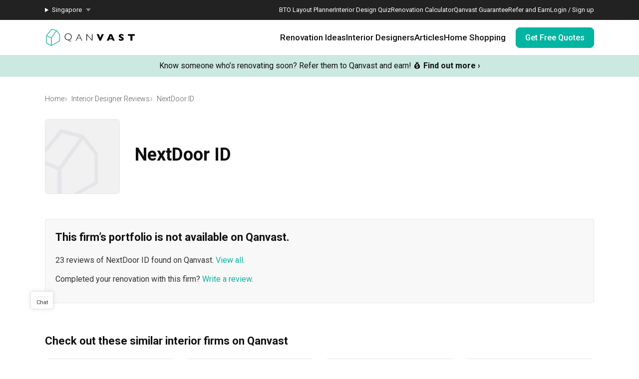

--- FILE ---
content_type: text/html; charset=utf-8
request_url: https://qanvast.com/sg/interior-designers-architects/nextdoor-id-240
body_size: 34928
content:
<!DOCTYPE html><html lang="en" class="__variable_36f3c5 __variable_a3b498"><head><meta charSet="utf-8"/><link rel="preconnect" href="/" crossorigin=""/><meta name="viewport" content="width=device-width, initial-scale=1"/><link rel="preload" as="image" href="/next-images/logo-qanvast-horizontal.svg" fetchPriority="high"/><link rel="preload" as="image" href="/next-images/apple-touch-icon.png"/><link rel="preload" as="image" href="/next-images/navBarV2/blank-profile.png"/><link rel="preload" as="image" href="/next-images/icons/icon-quotes.svg"/><link rel="preload" as="image" href="/next-images/icons/icon-bookmarked.svg"/><link rel="preload" as="image" href="/next-images/icons/icon-arrow.svg"/><link rel="preload" as="image" href="/next-images/boards/blank-placeholder.svg"/><link rel="preload" as="image" href="/next-images/professionalDetails/st-badge.svg"/><link rel="preload" as="image" href="/next-images/icons/icon-speech-bubble.svg"/><link rel="preload" as="image" href="/next-images/professionalDetails/churned-background.svg"/><link rel="stylesheet" href="/_next/static/css/bd56ae6285b6bec4.css" data-precedence="next"/><link rel="stylesheet" href="/_next/static/css/153daaa38fdfed4d.css" data-precedence="next"/><link rel="stylesheet" href="/_next/static/css/9b1caf6a2ece625c.css" data-precedence="next"/><link rel="stylesheet" href="/_next/static/css/c0a0c1c13c165182.css" data-precedence="next"/><link rel="stylesheet" href="/_next/static/css/a36cbfb20784ca7d.css" data-precedence="next"/><link rel="preload" as="script" fetchPriority="low" href="/_next/static/chunks/webpack-a5f7c9af3dc501ea.js"/><script src="/_next/static/chunks/fd9d1056-1138daa70a59d424.js" async=""></script><script src="/_next/static/chunks/8069-d92eb8fed6786de3.js" async=""></script><script src="/_next/static/chunks/main-app-44e326ee55fc5327.js" async=""></script><script src="/_next/static/chunks/5250-bc4bd220b2eb3212.js" async=""></script><script src="/_next/static/chunks/app/%5Blocale%5D/(defaultLayout)/interior-designers-architects/%5Bslug%5D/not-found-1b3287e1790b979e.js" async=""></script><script src="/_next/static/chunks/app/%5Blocale%5D/error-2bae85a4b1831f22.js" async=""></script><script src="/_next/static/chunks/app/error-db45bc5df2defeed.js" async=""></script><script src="/_next/static/chunks/app/global-error-cf0e5fcb9c53e17a.js" async=""></script><script src="/_next/static/chunks/7678-41acba61c5fccb3d.js" async=""></script><script src="/_next/static/chunks/127-ad44c83d91ed2dcf.js" async=""></script><script src="/_next/static/chunks/9574-34206e4c623ac52e.js" async=""></script><script src="/_next/static/chunks/9909-bed272b856c7e2a7.js" async=""></script><script src="/_next/static/chunks/4983-f9b98bafbbea98bc.js" async=""></script><script src="/_next/static/chunks/370-579163f9e22ef170.js" async=""></script><script src="/_next/static/chunks/5586-8af32a57d7b40454.js" async=""></script><script src="/_next/static/chunks/2947-f63e602f690c27ca.js" async=""></script><script src="/_next/static/chunks/1749-e8d2432fe8bd95ed.js" async=""></script><script src="/_next/static/chunks/1007-e03a338938ebb7ec.js" async=""></script><script src="/_next/static/chunks/9834-107d3247857ae764.js" async=""></script><script src="/_next/static/chunks/5073-a91e3b32032ea7ab.js" async=""></script><script src="/_next/static/chunks/3519-a4dbaec44801651a.js" async=""></script><script src="/_next/static/chunks/7406-2035ea35e9c1cb80.js" async=""></script><script src="/_next/static/chunks/1010-5587ed1b3f1bff0b.js" async=""></script><script src="/_next/static/chunks/5749-95762566d976a12b.js" async=""></script><script src="/_next/static/chunks/6246-d7218288579b7347.js" async=""></script><script src="/_next/static/chunks/2465-cee278c7fac4ae11.js" async=""></script><script src="/_next/static/chunks/1385-52f2756dcee9bf38.js" async=""></script><script src="/_next/static/chunks/3033-ae5ae1511a0a95ab.js" async=""></script><script src="/_next/static/chunks/1652-64a5852b9f4708d8.js" async=""></script><script src="/_next/static/chunks/3010-e1b54ae726c29a95.js" async=""></script><script src="/_next/static/chunks/9546-c495a497d1ece00b.js" async=""></script><script src="/_next/static/chunks/app/%5Blocale%5D/(defaultLayout)/interior-designers-architects/%5Bslug%5D/page-4ae0235ccc0c6e60.js" async=""></script><script src="/_next/static/chunks/7529-28dc4666166a0615.js" async=""></script><script src="/_next/static/chunks/app/%5Blocale%5D/(noLayout)/layout-894d02743c01985d.js" async=""></script><script src="/_next/static/chunks/8769-998d514976602677.js" async=""></script><script src="/_next/static/chunks/app/%5Blocale%5D/(defaultLayout)/layout-71459ac1f8510146.js" async=""></script><title>NextDoor ID - Updated 2026 Interior Designer Reviews, Projects, Pricing - Qanvast</title><meta name="description" content="Plan confidently with NextDoor ID: 23 verified reviews, pricing details updated in 2025, and instant consultation booking on Qanvast."/><link rel="canonical" href="https://qanvast.com/sg/interior-designers-architects/nextdoor-id-240"/><meta property="og:title" content="NextDoor ID - Updated 2026 Interior Designer Reviews, Projects, Pricing - Qanvast"/><meta property="og:description" content="Plan confidently with NextDoor ID: 23 verified reviews, pricing details updated in 2025, and instant consultation booking on Qanvast."/><meta property="og:url" content="https://qanvast.com/sg/interior-designers-architects/nextdoor-id-240"/><meta property="og:image" content="https://d1hy6t2xeg0mdl.cloudfront.net/image/382681/99f2f56307/standard"/><meta property="og:image:alt" content="NextDoor ID"/><meta property="og:type" content="website"/><meta name="twitter:card" content="summary_large_image"/><meta name="twitter:title" content="NextDoor ID - Updated 2026 Interior Designer Reviews, Projects, Pricing - Qanvast"/><meta name="twitter:description" content="Plan confidently with NextDoor ID: 23 verified reviews, pricing details updated in 2025, and instant consultation booking on Qanvast."/><meta name="twitter:image" content="https://d1hy6t2xeg0mdl.cloudfront.net/image/382681/99f2f56307/standard"/><meta name="twitter:image:alt" content="NextDoor ID"/><script>
              document.querySelectorAll('script').forEach(s => {
                s.setAttribute('fetchpriority', 'low');
              });
            </script><script src="/_next/static/chunks/polyfills-c67a75d1b6f99dc8.js" noModule=""></script></head><body><div class="notifications-wrapper"></div><nav class="Desktop_container__AyF_5"><div class="Desktop_top__dVvdA"><div class="Desktop_inner-container__OT9FG"><div class="Desktop_left__NqDr7"><details><summary><div>Singapore</div></summary><ul><a href="/my"><li>Malaysia</li></a></ul></details></div><div class="Desktop_right__Pg7iB"><a href="/sg/bto-layout-planner">BTO Layout Planner</a><a href="/sg/interior-design-styles-quiz">Interior Design Quiz</a><a href="/sg/renovation-calculator">Renovation Calculator</a><a href="/sg/guarantee">Qanvast Guarantee</a><a href="/sg/referral">Refer and Earn</a><a href="/sg">Login / Sign up</a></div></div></div><div class="Desktop_bottom__6jpfB"><div class="Desktop_left__NqDr7"><a href="/sg/"><img class="Desktop_logo__0YCca" src="/next-images/logo-qanvast-horizontal.svg" alt="Qanvast Logo" width="1024" height="225" fetchPriority="high"/></a></div><div class="Desktop_right__Pg7iB"><div class="Desktop_category__Y_xVE"><a class="Desktop_header__tvbPX" href="/sg/interior-design-singapore">Renovation Ideas</a><div class="Desktop_menu__NK_TL"><div class="Desktop_left__NqDr7"><div class="Desktop_column__uiAei"><div class="Desktop_title__iyTKf">By Property Type</div><a href="/sg/interior-design-singapore/hdb-interior-design">HDB</a><a href="/sg/interior-design-singapore/condo-interior-design">Condo</a><a href="/sg/interior-design-singapore/landed-interior-design">Landed</a><a href="/sg/interior-design-singapore/commercial-interior-design">Commercial</a></div><div class="Desktop_column__uiAei"><div class="Desktop_title__iyTKf">By Style</div><a href="/sg/interior-design-singapore/contemporary-interior-design">Contemporary</a><a href="/sg/interior-design-singapore/modern-interior-design">Modern</a><a href="/sg/interior-design-singapore/scandinavian-interior-design">Scandinavian</a><a href="/sg/interior-design-singapore/minimalist-interior-design">Minimalist</a><a href="/sg/interior-design-singapore/industrial-interior-design">Industrial</a></div><div class="Desktop_column__uiAei"><div class="Desktop_title__iyTKf">By Room / Area</div><a href="/sg/interior-design-singapore/living-interior-design">Living Room</a><a href="/sg/interior-design-singapore/dining-interior-design">Dining Room</a><a href="/sg/interior-design-singapore/kitchen-interior-design">Kitchen</a><a href="/sg/interior-design-singapore/bathroom-interior-design">Bathroom</a><a href="/sg/interior-design-singapore/bedroom-interior-design">Bedroom</a></div></div><div class="Desktop_right__Pg7iB"><a class="Desktop_cta__kvSSa" href="/sg/renovation-calculator?from=desktop-nav-renovation-ideas-reno-calc&amp;ref=https%3A%2F%2Fqanvast.com%2Fsg%2Finterior-designers-architects%2Fnextdoor-id-240"><div class="Desktop_title__iyTKf">Find out your budget</div><div class="Desktop_description__4uaTv">Get a budget estimate before meeting IDs</div><div class="Desktop_link__YhoEG">Calculate Now ›</div></a><a class="Desktop_shortcut__YffIl" href="/sg/boards">Create your moodboard</a><a class="Desktop_shortcut__YffIl" href="/sg/dashboard">Renovation Checklist</a><a class="Desktop_shortcut__YffIl" href="https://app.adjust.com/30mnwo_ok7xx9">Download Qanvast App</a><a class="Desktop_shortcut__YffIl" href="/sg/quote-request?from=desktop-nav-renovation-ideas-rfq&amp;variant=_A&amp;ref=https%3A%2F%2Fqanvast.com%2Fsg%2Finterior-designers-architects%2Fnextdoor-id-240">Find an ID</a></div></div></div><div class="Desktop_category__Y_xVE"><a class="Desktop_header__tvbPX" href="/sg/interior-designers-architects">Interior Designers</a><div class="Desktop_menu__NK_TL"><div class="Desktop_left__NqDr7"><div class="Desktop_column__uiAei"><div class="Desktop_title__iyTKf">By Firms</div><a href="/sg/interior-designers-architects?supertrust=1">SuperTrust Firms</a><a href="/sg/interior-designers-architects?category=Interior Designer">Interior Designers</a><a href="/sg/interior-designers-architects?category=Contractor-ID">Contractor-IDs</a><a href="/sg/interior-designers-architects?category=Architect">Architects</a></div><div class="Desktop_column__uiAei"><div class="Desktop_title__iyTKf">By Budget (S$)</div><a href="/sg/interior-designers-architects?budget=40000">40,000 and under</a><a href="/sg/interior-designers-architects?budget=60000">60,000 and under</a><a href="/sg/interior-designers-architects?budget=80000">80,000 and under</a></div><div class="Desktop_column__uiAei"><div class="Desktop_title__iyTKf">By Location</div><a href="/sg/interior-designers-architects?area=North">North</a><a href="/sg/interior-designers-architects?area=North-East">North-East</a><a href="/sg/interior-designers-architects?area=East">East</a><a href="/sg/interior-designers-architects?area=West">West</a><a href="/sg/interior-designers-architects?area=Central">Central</a></div></div><div class="Desktop_right__Pg7iB"><a class="Desktop_cta__kvSSa" href="/sg/renovation-packages-singapore"><div class="Desktop_title__iyTKf">Renovation Packages</div><div class="Desktop_description__4uaTv">Maximise your renovation budget with these deals.</div><div class="Desktop_link__YhoEG">View all ›</div></a><a class="Desktop_shortcut__YffIl" href="https://renovate.qanvast.com/hangout/">Qanvast Hangout</a><a class="Desktop_shortcut__YffIl" href="/sg/reviews">Read Reviews</a><a class="Desktop_shortcut__YffIl" href="/sg/quote-request?from=desktop-nav-renovation-ideas-rfq&amp;variant=_A&amp;ref=https%3A%2F%2Fqanvast.com%2Fsg%2Finterior-designers-architects%2Fnextdoor-id-240">Find an ID</a></div></div></div><div class="Desktop_category__Y_xVE"><a class="Desktop_header__tvbPX" href="/sg/articles">Articles</a><div class="Desktop_menu__NK_TL"><div class="Desktop_left__NqDr7"><div class="Desktop_column__uiAei"><div class="Desktop_title__iyTKf">By Category</div><a href="/sg/articles/categories/inspiration">Inspiration</a><a href="/sg/articles/categories/guide">Guide</a><a href="/sg/articles/categories/budgeting">Budgeting</a><a href="/sg/articles/categories/renovation-journey">Renovation Journey</a><a href="/sg/articles/categories/taobao-home">Taobao Home</a></div><div class="Desktop_column__uiAei"><div class="Desktop_title__iyTKf">Popular</div><a href="/sg/articles/-3384">How Much is a 3, 4, and 5-Room HDB Flat Renovation in 2025?</a><a href="/sg/articles/-776">When Should I Start Planning My Renovation?</a><a href="/sg/articles/-90">9 (Avoidable) Renovation Mistakes That New Homeowners Make</a></div></div><div class="Desktop_right__Pg7iB"><a class="Desktop_cta__kvSSa" href="/sg/renovation-calculator?from=desktop-nav-articles-reno-calc&amp;ref=https%3A%2F%2Fqanvast.com%2Fsg%2Finterior-designers-architects%2Fnextdoor-id-240"><div class="Desktop_title__iyTKf">Find out your budget</div><div class="Desktop_description__4uaTv">Get a budget estimate before meeting IDs</div><div class="Desktop_link__YhoEG">Calculate Now ›</div></a><a class="Desktop_shortcut__YffIl" href="/sg/dashboard">Renovation Checklist</a><a class="Desktop_shortcut__YffIl" href="https://app.adjust.com/30mnwo_ok7xx9">Download Qanvast App</a><a class="Desktop_shortcut__YffIl" href="/sg/quote-request?from=desktop-nav-renovation-ideas-rfq&amp;variant=_A&amp;ref=https%3A%2F%2Fqanvast.com%2Fsg%2Finterior-designers-architects%2Fnextdoor-id-240">Find an ID</a></div></div></div><div class="Desktop_category__Y_xVE"><a class="Desktop_header__tvbPX" href="/sg/materials-brands">Home Shopping</a><div class="Desktop_menu__NK_TL"><div class="Desktop_left__NqDr7"><div class="Desktop_column__uiAei"><div class="Desktop_title__iyTKf">By Products</div><a href="/sg/brands?category=appliances">Appliances</a><a href="/sg/brands?category=curtain%20%26%20blinds">Curtain &amp; Blinds</a><a href="/sg/brands?category=furniture">Furniture</a><a href="/sg/brands?category=home%20decor">Home Decor</a><a href="/sg/brands?category=lightings">Lightings</a></div><div class="Desktop_column__uiAei"><div class="Desktop_title__iyTKf">By Materials</div><a href="/sg/brands?category=countertops">Countertops</a><a href="/sg/brands?category=flooring">Flooring</a><a href="/sg/brands?category=laminates">Laminates</a><a href="/sg/brands?category=paint">Paint</a><a href="/sg/brands?category=wall%20panels">Wall Panels</a></div><div class="Desktop_column__uiAei"><div class="Desktop_title__iyTKf">Popular</div><a href="/sg/articles/-372">The Only Cheat Sheet You Will Need for the Right Flooring</a><a href="/sg/articles/-2907">Here are The Best Water Dispensers to Get in Singapore, and Why</a><a href="/sg/articles/-2655">12 Practical Housewarming Gifts for Every Budget Under $200</a></div></div><div class="Desktop_right__Pg7iB"><a class="Desktop_shortcut__YffIl" href="/sg/deals">View Deals</a></div></div></div><div class="Desktop_cta-buttons__Rt0UX"><a href="/sg/quote-request?from=desktop-nav-cta&amp;variant=_A&amp;ref=https%3A%2F%2Fqanvast.com%2Fsg%2Finterior-designers-architects%2Fnextdoor-id-240" target="_self" class="QanvastButton_primary__SKIL9    ">Get Free Quotes</a></div></div></div></nav><div data-nosnippet="true"><div class="AppBanner_container__7Nwzg"><div class="AppBanner_content__Tt8pF"><img src="/next-images/apple-touch-icon.png" class="AppBanner_app-icon__i2uCF" alt=""/><div class="AppBanner_banner-text__zyPAL"><div class="AppBanner_title__M1vy6">Renovation planning, on the go</div><a href="https://app.adjust.com/30mnwo_ok7xx9" class="AppBanner_app-button-container__mawp5" target="_blank" rel="noreferrer">Switch to the app</a></div><div class="AppBanner_close-button-container__rxq5d"><button class="AppBanner_close-button__FBmV5">✕</button></div></div></div></div><nav class="Mobile_container__0nznz"><div class="Mobile_bottom__mOlNx"><div class="Mobile_left__PGBhF"><a href="/sg/"><img class="Mobile_logo__si578" src="/next-images/logo-qanvast-horizontal.svg" alt="Qanvast Logo" width="1024" height="225" fetchPriority="high"/></a></div><div class="Mobile_right__wmdYw"><a class="Mobile_board-list-button__bCTVy" href="/sg/boards"><svg xmlns="http://www.w3.org/2000/svg" width="31" height="30" viewBox="0 0 31 30" fill="none" aria-label="My Bookmarks"><path d="M7.55859 6.17657C7.55859 5.20195 8.34868 4.41187 9.3233 4.41187H21.6762C22.6509 4.41187 23.4409 5.20195 23.4409 6.17657V25.5883L15.4998 20.7354L7.55859 25.5883V6.17657Z" stroke="#101010" stroke-width="1.41176" stroke-linecap="round" stroke-linejoin="round"></path></svg></a><a href="/sg"><img class="Mobile_blank-profile__wWb57" width="64" height="64" src="/next-images/navBarV2/blank-profile.png" alt="Profile Picture"/></a><div class="Mobile_hamburger__6YtkY"><div class="Mobile_icon-1__cYSSC"></div><div class="Mobile_icon-2__XTeR6"></div><div class="Mobile_icon-3__J_8Gq"></div></div><div class="TabBar_container__OrhDS"><a class="TabBar_tab__5CepK" href="/sg/interior-design-singapore"><svg fill="none" height="34" viewBox="0 0 35 34" width="35" xmlns="http://www.w3.org/2000/svg" class="TabBar_tab-image__k8fjW"><g stroke="#555" stroke-linecap="round"><path d="m7.25 8.5c-.27614 0-.5.22386-.5.5v16c0 .8284.67157 1.5 1.5 1.5h18c.8284 0 1.5-.6716 1.5-1.5v-16c0-.27614-.2239-.5-.5-.5z" stroke-linejoin="round"></path><path d="m12.75 21c0 .2761.2239.5.5.5h8c.2761 0 .5-.2239.5-.5v-5.3333c0-.1672-.0836-.3233-.2226-.4161l-4.0001-2.6666c-.1679-.112-.3867-.112-.5547 0l-4 2.6666c-.139.0928-.2226.2489-.2226.4161z" stroke-linejoin="round"></path><path d="m9.25 7h16"></path></g></svg><div class="TabBar_tab-title__D9z_P">Ideas</div></a><a class="TabBar_tab__5CepK" href="/sg/interior-designers-architects"><svg fill="none" height="34" viewBox="0 0 35 34" width="35" xmlns="http://www.w3.org/2000/svg" class="TabBar_tab-image__k8fjW"><g stroke="#555" stroke-linecap="round" stroke-linejoin="round"><path d="m19.25 16c1.1956-.9265 2-2.6582 2-4.6416 0-4.28671-1-5.3584-4-5.3584s-4 1.07169-4 5.3584c0 1.9834.8044 3.7151 2 4.6416"></path><path d="m27.25 21-6.4644 7.0208-3.0356-3.0208"></path><path d="m19.25 16c3.102.5395 4.8041 1.8395 6 4m-10-4c-6.12085 1.0644-7.74798 7.0369-7.9715 11.0023-.03108.5514.4192.9977.97148.9977h9.50002m9-3.5c.3591.7182.4603 1.626.4888 2.5001.018.552-.4365.9999-.9888.9999h-2.5"></path></g></svg><div class="TabBar_tab-title__D9z_P">Designers</div></a><a class="TabBar_tab__5CepK" href="/sg/quote-request?from=tabbar-cta&amp;variant=_A&amp;ref=https%3A%2F%2Fqanvast.com%2Fsg%2Finterior-designers-architects%2Fnextdoor-id-240"><div class="TabBar_quotes-tab__IvqRh"><img class="TabBar_tab-image__k8fjW" src="/next-images/icons/icon-quotes.svg" alt="" width="34" height="33"/><div class="TabBar_quotes-tab-title___2d9N">Find IDs</div></div></a><a class="TabBar_tab__5CepK" href="/sg/renovation-calculator" target="_blank"><svg fill="none" height="34" viewBox="0 0 35 34" width="35" xmlns="http://www.w3.org/2000/svg" class="TabBar_tab-image__k8fjW"><rect height="21" rx="1.5" stroke="#555" stroke-linecap="round" stroke-linejoin="round" width="17" x="9.25" y="6.5"></rect><path d="m25.75 13h-16" stroke="#555" stroke-linecap="round" stroke-linejoin="round"></path><path clip-rule="evenodd" d="m14.75 16c0 .5523-.4477 1-1 1s-1-.4477-1-1 .4477-1 1-1 1 .4477 1 1zm0 4c0 .5523-.4477 1-1 1s-1-.4477-1-1 .4477-1 1-1 1 .4477 1 1zm-1 5c.5523 0 1-.4477 1-1s-.4477-1-1-1-1 .4477-1 1 .4477 1 1 1zm5-5c0 .5523-.4477 1-1 1s-1-.4477-1-1 .4477-1 1-1 1 .4477 1 1zm-1-3c.5523 0 1-.4477 1-1s-.4477-1-1-1-1 .4477-1 1 .4477 1 1 1zm1 7c0 .5523-.4477 1-1 1s-1-.4477-1-1 .4477-1 1-1 1 .4477 1 1zm3-3c.5523 0 1-.4477 1-1s-.4477-1-1-1-1 .4477-1 1 .4477 1 1 1zm1-5c0 .5523-.4477 1-1 1s-1-.4477-1-1 .4477-1 1-1 1 .4477 1 1zm-1 9c.5523 0 1-.4477 1-1s-.4477-1-1-1-1 .4477-1 1 .4477 1 1 1z" fill="#555" fill-rule="evenodd"></path></svg><div class="TabBar_tab-title__D9z_P">Calculator</div></a><div class="TabBar_tab__5CepK"><svg fill="none" height="34" viewBox="0 0 35 34" width="35" xmlns="http://www.w3.org/2000/svg" class="TabBar_tab-image__k8fjW"><g stroke="#555" stroke-linecap="round" stroke-linejoin="round"><path d="m26.75 10h-18"></path><path d="m26.75 17h-18"></path><path d="m26.75 24h-18"></path></g></svg><div class="TabBar_tab-title__D9z_P">Menu</div></div></div><div class="Mobile_first-bookmark-hint__nKZCB"><img src="/next-images/icons/icon-bookmarked.svg" alt=""/>Access your saves here!</div></div></div></nav><div class="UspTicker_multiple__xlm9Y"><div class="UspTicker_tickers__Q9YjC"><div class="carousel carousel-slider" style="width:100%"><button type="button" aria-label="previous slide / item" class="control-arrow control-prev control-disabled"></button><div class="slider-wrapper axis-horizontal"><ul class="slider animated" style="-webkit-transform:translate3d(-100%,0,0);-moz-transform:translate3d(-100%,0,0);-ms-transform:translate3d(-100%,0,0);-o-transform:translate3d(-100%,0,0);transform:translate3d(-100%,0,0);-ms-transform:translate3d(-100%,0,0);-webkit-transition-duration:500ms;-moz-transition-duration:500ms;-ms-transition-duration:500ms;-o-transition-duration:500ms;transition-duration:500ms;-ms-transition-duration:500ms"><li class="slide"><a href="https://renovate.qanvast.com/hangout/?utm_source=webtickerbanner&amp;medium=referral&amp;utm_campaign=hangout" target="_blank" class="UspTicker_usp-ticker__I82pU"><div class="UspTicker_sg-ticker-text__3ElV0"><b>31 January - 1 February<!-- -->:</b> <!-- -->Skip showroom-hopping! Meet multiple IDs at the Qanvast Hangout event.<!-- --> 😎<!-- --> <u><b>RSVP now</b></u> <!-- -->›</div></a></li><li class="slide selected"><a class="UspTicker_usp-ticker__I82pU" href="/sg/referral"><div class="UspTicker_sg-ticker-text__3ElV0">Know someone who’s renovating soon? Refer them to Qanvast and earn! 💰<!-- --> <b>Find out more ›</b></div></a></li><li class="slide"><a href="https://renovate.qanvast.com/hangout/?utm_source=webtickerbanner&amp;medium=referral&amp;utm_campaign=hangout" target="_blank" class="UspTicker_usp-ticker__I82pU"><div class="UspTicker_sg-ticker-text__3ElV0"><b>31 January - 1 February<!-- -->:</b> <!-- -->Skip showroom-hopping! Meet multiple IDs at the Qanvast Hangout event.<!-- --> 😎<!-- --> <u><b>RSVP now</b></u> <!-- -->›</div></a></li><li class="slide selected"><a class="UspTicker_usp-ticker__I82pU" href="/sg/referral"><div class="UspTicker_sg-ticker-text__3ElV0">Know someone who’s renovating soon? Refer them to Qanvast and earn! 💰<!-- --> <b>Find out more ›</b></div></a></li></ul></div><button type="button" aria-label="next slide / item" class="control-arrow control-next control-disabled"></button></div></div><div class="UspTicker_arrows__j415a"><img src="/next-images/icons/icon-arrow.svg" alt="left arrow"/><img src="/next-images/icons/icon-arrow.svg" alt="right arrow"/></div><div class="UspTicker_indicators__ZNS6_"><div class="UspTicker_active__5ttNJ"></div><div class=""></div></div></div><div class="DelistedCompanyDetails_container__wLpbm"><div class="DelistedCompanyDetails_header__x01jN"><div class="Breadcrumbs_bread-crumb-container___13Ns"><ol class="Breadcrumbs_bread-crumb-list__JBEa5 breadcrumb"><li class=""><a href="/sg/">Home</a></li><li class=""><a href="/sg/interior-designers-architects?category=Interior Designer">Interior Designer Reviews</a></li><li class="Breadcrumbs_active__LJpz3"><a href="/sg/interior-designers-architects/nextdoor-id-240">NextDoor ID</a></li></ol><script type="application/ld+json">{"@context":"https://schema.org","@type":"BreadcrumbList","itemListElement":[{"@type":"ListItem","position":1,"name":"Home","item":"https://qanvast.com/sg/"},{"@type":"ListItem","position":2,"name":"Interior Designer Reviews","item":"https://qanvast.com/sg/interior-designers-architects?category=Interior Designer"},{"@type":"ListItem","position":3,"name":"NextDoor ID","item":"https://qanvast.com/sg/sg/interior-designers-architects/nextdoor-id-240"}]}</script></div><div class="Header_container__YdkMv"><div class="Header_title-container__qAHqU"><div class="Header_logo-container__gwUEh"><img class="Header_logo__OQPDV" src="/next-images/boards/blank-placeholder.svg" alt=""/></div><div class="Header_details__fbcZJ"><h1 class="Header_name__YR6qm">NextDoor ID</h1></div></div></div></div><div class="DelistedCompanyDetails_content__cPmZl"><section><div class="DelistedCompanyDetails_delisted-portfolio-content___Mk1N"><h2>This firm’s portfolio is not available on Qanvast.</h2><p>23 reviews of NextDoor ID found on Qanvast.<!-- --> <a href="/sg/reviews/company/240" target="_blank">View all</a>.</p><p>Completed your renovation with this firm?<!-- --> <a href="/sg/reviews/new?company=240" target="_blank">Write a review</a>.</p></div></section><section><h2 class="DelistedCompanyDetails_section-title__EVfS3">Check out these similar interior firms on Qanvast</h2><div><div class="DelistedCompanyDetails_delisted-project-grid__Ph0Br"><a class="CompanyCard_container__9k_Os " href="/sg/interior-designers-architects/jesigns-interior-design-2005" target="_blank"><div class="CompanyCard_cover__FOfji"><img class="ImageLoader_image__WtkDE ImageLoader_loading__z_0qi " alt="Jesigns Interior Design" src="https://d1hy6t2xeg0mdl.cloudfront.net/image/737503/cbe780313f/360-width" style="width:100%;height:100%" loading="lazy" fetchPriority="low" decoding="async" width="360" height="auto" srcSet="https://d1hy6t2xeg0mdl.cloudfront.net/image/737503/cbe780313f/360-width 1x, https://d1hy6t2xeg0mdl.cloudfront.net/image/737503/cbe780313f/720-width 2x, https://d1hy6t2xeg0mdl.cloudfront.net/image/737503/cbe780313f/1080-width 3x" sizes=""/></div><div class="CompanyCard_content__0hYLk"><div class="CompanyCard_header__x_HuA"><div class="CompanyCard_logo__o5_Zt"><img class="ImageLoader_image__WtkDE ImageLoader_loading__z_0qi " alt="Jesigns Interior Design logo" src="https://d1hy6t2xeg0mdl.cloudfront.net/image/651179/fca93d1e8f/thumbnail-nofill" style="width:100%;height:100%" loading="lazy" fetchPriority="low" decoding="async" width="auto" height="auto" srcSet="" sizes=""/></div><div class="CompanyCard_header-details__dDKHn"><div class="CompanyCard_title__31b02">Jesigns Interior Design</div><div class="CompanyCard_category__ybT3e">Interior Designer</div><div class="CompanyCard_review-container__Q_wJe"><i class="fa fa-star"></i>5.0<span class="CompanyCard_review-count__HKkSV">(<!-- -->233<!-- -->)</span><img src="/next-images/professionalDetails/st-badge.svg" alt="Supertrust badge icon"/></div></div></div><div class="CompanyCard_social-proofing__Xc7m4"><img src="/next-images/icons/icon-speech-bubble.svg" alt="speech bubble icon"/><span>260 people enquired recently</span></div><span class="CompanyCard_accreditations__QaTG4">HDB-registered, CaseTrust</span></div></a><a class="CompanyCard_container__9k_Os " href="/sg/interior-designers-architects/key-concept-1696" target="_blank"><div class="CompanyCard_cover__FOfji"><img class="ImageLoader_image__WtkDE ImageLoader_loading__z_0qi " alt="Key Concept" src="https://d1hy6t2xeg0mdl.cloudfront.net/image/755604/d6c39c8e6b/360-width" style="width:100%;height:100%" loading="lazy" fetchPriority="low" decoding="async" width="360" height="auto" srcSet="https://d1hy6t2xeg0mdl.cloudfront.net/image/755604/d6c39c8e6b/360-width 1x, https://d1hy6t2xeg0mdl.cloudfront.net/image/755604/d6c39c8e6b/720-width 2x, https://d1hy6t2xeg0mdl.cloudfront.net/image/755604/d6c39c8e6b/1080-width 3x" sizes=""/></div><div class="CompanyCard_content__0hYLk"><div class="CompanyCard_header__x_HuA"><div class="CompanyCard_logo__o5_Zt"><img class="ImageLoader_image__WtkDE ImageLoader_loading__z_0qi " alt="Key Concept logo" src="https://d1hy6t2xeg0mdl.cloudfront.net/image/905878/1ccb848e65/thumbnail-nofill" style="width:100%;height:100%" loading="lazy" fetchPriority="low" decoding="async" width="auto" height="auto" srcSet="" sizes=""/></div><div class="CompanyCard_header-details__dDKHn"><div class="CompanyCard_title__31b02">Key Concept</div><div class="CompanyCard_category__ybT3e">Interior Designer</div><div class="CompanyCard_review-container__Q_wJe"><i class="fa fa-star"></i>4.8<span class="CompanyCard_review-count__HKkSV">(<!-- -->530<!-- -->)</span><img src="/next-images/professionalDetails/st-badge.svg" alt="Supertrust badge icon"/></div></div></div><div class="CompanyCard_social-proofing__Xc7m4"><img src="/next-images/icons/icon-speech-bubble.svg" alt="speech bubble icon"/><span>312 people enquired recently</span></div><span class="CompanyCard_accreditations__QaTG4">HDB-registered, CaseTrust</span></div></a><a class="CompanyCard_container__9k_Os " href="/sg/interior-designers-architects/le-interior-affairs-1707" target="_blank"><div class="CompanyCard_cover__FOfji"><img class="ImageLoader_image__WtkDE ImageLoader_loading__z_0qi " alt="Le Interior Affairs" src="https://d1hy6t2xeg0mdl.cloudfront.net/image/758601/df660dd0fa/360-width" style="width:100%;height:100%" loading="lazy" fetchPriority="low" decoding="async" width="360" height="auto" srcSet="https://d1hy6t2xeg0mdl.cloudfront.net/image/758601/df660dd0fa/360-width 1x, https://d1hy6t2xeg0mdl.cloudfront.net/image/758601/df660dd0fa/720-width 2x, https://d1hy6t2xeg0mdl.cloudfront.net/image/758601/df660dd0fa/1080-width 3x" sizes=""/></div><div class="CompanyCard_content__0hYLk"><div class="CompanyCard_header__x_HuA"><div class="CompanyCard_logo__o5_Zt"><img class="ImageLoader_image__WtkDE ImageLoader_loading__z_0qi " alt="Le Interior Affairs logo" src="https://d1hy6t2xeg0mdl.cloudfront.net/image/625609/7bba7646be/thumbnail-nofill" style="width:100%;height:100%" loading="lazy" fetchPriority="low" decoding="async" width="auto" height="auto" srcSet="" sizes=""/></div><div class="CompanyCard_header-details__dDKHn"><div class="CompanyCard_title__31b02">Le Interior Affairs</div><div class="CompanyCard_category__ybT3e">Interior Designer</div><div class="CompanyCard_review-container__Q_wJe"><i class="fa fa-star"></i>4.9<span class="CompanyCard_review-count__HKkSV">(<!-- -->301<!-- -->)</span><img src="/next-images/professionalDetails/st-badge.svg" alt="Supertrust badge icon"/></div></div></div><div class="CompanyCard_social-proofing__Xc7m4"><img src="/next-images/icons/icon-speech-bubble.svg" alt="speech bubble icon"/><span>121 people enquired recently</span></div><span class="CompanyCard_accreditations__QaTG4">HDB-registered, CaseTrust</span></div></a><a class="CompanyCard_container__9k_Os " href="/sg/interior-designers-architects/the-interior-lab-212" target="_blank"><div class="CompanyCard_cover__FOfji"><img class="ImageLoader_image__WtkDE ImageLoader_loading__z_0qi " alt="The Interior Lab" src="https://d1hy6t2xeg0mdl.cloudfront.net/image/754293/3336318b58/360-width" style="width:100%;height:100%" loading="lazy" fetchPriority="low" decoding="async" width="360" height="auto" srcSet="https://d1hy6t2xeg0mdl.cloudfront.net/image/754293/3336318b58/360-width 1x, https://d1hy6t2xeg0mdl.cloudfront.net/image/754293/3336318b58/720-width 2x, https://d1hy6t2xeg0mdl.cloudfront.net/image/754293/3336318b58/1080-width 3x" sizes=""/></div><div class="CompanyCard_content__0hYLk"><div class="CompanyCard_header__x_HuA"><div class="CompanyCard_logo__o5_Zt"><img class="ImageLoader_image__WtkDE ImageLoader_loading__z_0qi " alt="The Interior Lab logo" src="https://d1hy6t2xeg0mdl.cloudfront.net/image/390040/e5598f050c/thumbnail-nofill" style="width:100%;height:100%" loading="lazy" fetchPriority="low" decoding="async" width="auto" height="auto" srcSet="" sizes=""/></div><div class="CompanyCard_header-details__dDKHn"><div class="CompanyCard_title__31b02">The Interior Lab</div><div class="CompanyCard_category__ybT3e">Interior Designer</div><div class="CompanyCard_review-container__Q_wJe"><i class="fa fa-star"></i>4.8<span class="CompanyCard_review-count__HKkSV">(<!-- -->336<!-- -->)</span><img src="/next-images/professionalDetails/st-badge.svg" alt="Supertrust badge icon"/></div></div></div><div class="CompanyCard_social-proofing__Xc7m4"><img src="/next-images/icons/icon-speech-bubble.svg" alt="speech bubble icon"/><span>111 people enquired recently</span></div><span class="CompanyCard_accreditations__QaTG4">BCA-registered, HDB-registered, CaseTrust, BCA Licensed General Builder</span></div></a></div></div></section><section><div class="DelistedCompanyDetails_section-header__0PaDA"><h2>Firms with the SuperTrust badge</h2><p>Qanvast SuperTrust badge is an accolade bestowed upon the top, trusted interior firms in Singapore.</p></div><div><div class="DelistedCompanyDetails_delisted-project-grid__Ph0Br"><a class="CompanyCard_container__9k_Os " href="/sg/interior-designers-architects/urban-home-design-二本設計家-1446" target="_blank"><div class="CompanyCard_cover__FOfji"><img class="ImageLoader_image__WtkDE ImageLoader_loading__z_0qi " alt="Urban Home Design 二本設計家" src="https://d1hy6t2xeg0mdl.cloudfront.net/image/759458/1d66015816/360-width" style="width:100%;height:100%" loading="lazy" fetchPriority="low" decoding="async" width="360" height="auto" srcSet="https://d1hy6t2xeg0mdl.cloudfront.net/image/759458/1d66015816/360-width 1x, https://d1hy6t2xeg0mdl.cloudfront.net/image/759458/1d66015816/720-width 2x, https://d1hy6t2xeg0mdl.cloudfront.net/image/759458/1d66015816/1080-width 3x" sizes=""/></div><div class="CompanyCard_content__0hYLk"><div class="CompanyCard_header__x_HuA"><div class="CompanyCard_logo__o5_Zt"><img class="ImageLoader_image__WtkDE ImageLoader_loading__z_0qi " alt="Urban Home Design 二本設計家 logo" src="https://d1hy6t2xeg0mdl.cloudfront.net/image/309316/4f782ef640/thumbnail-nofill" style="width:100%;height:100%" loading="lazy" fetchPriority="low" decoding="async" width="auto" height="auto" srcSet="" sizes=""/></div><div class="CompanyCard_header-details__dDKHn"><div class="CompanyCard_title__31b02">Urban Home Design 二本設計家</div><div class="CompanyCard_category__ybT3e">Interior Designer</div><div class="CompanyCard_review-container__Q_wJe"><i class="fa fa-star"></i>5.0<span class="CompanyCard_review-count__HKkSV">(<!-- -->357<!-- -->)</span><img src="/next-images/professionalDetails/st-badge.svg" alt="Supertrust badge icon"/></div></div></div><div class="CompanyCard_social-proofing__Xc7m4"><img src="/next-images/icons/icon-speech-bubble.svg" alt="speech bubble icon"/><span>114 people enquired recently</span></div><span class="CompanyCard_accreditations__QaTG4">BCA-registered, HDB-registered, BCA Licensed General Builder, SIDAS</span></div></a><a class="CompanyCard_container__9k_Os " href="/sg/interior-designers-architects/starry-homestead-123" target="_blank"><div class="CompanyCard_cover__FOfji"><img class="ImageLoader_image__WtkDE ImageLoader_loading__z_0qi " alt="Starry Homestead" src="https://d1hy6t2xeg0mdl.cloudfront.net/image/723592/2a5f800fda/360-width" style="width:100%;height:100%" loading="lazy" fetchPriority="low" decoding="async" width="360" height="auto" srcSet="https://d1hy6t2xeg0mdl.cloudfront.net/image/723592/2a5f800fda/360-width 1x, https://d1hy6t2xeg0mdl.cloudfront.net/image/723592/2a5f800fda/720-width 2x, https://d1hy6t2xeg0mdl.cloudfront.net/image/723592/2a5f800fda/1080-width 3x" sizes=""/></div><div class="CompanyCard_content__0hYLk"><div class="CompanyCard_header__x_HuA"><div class="CompanyCard_logo__o5_Zt"><img class="ImageLoader_image__WtkDE ImageLoader_loading__z_0qi " alt="Starry Homestead logo" src="https://d1hy6t2xeg0mdl.cloudfront.net/image/671499/d1cc2e033c/thumbnail-nofill" style="width:100%;height:100%" loading="lazy" fetchPriority="low" decoding="async" width="auto" height="auto" srcSet="" sizes=""/></div><div class="CompanyCard_header-details__dDKHn"><div class="CompanyCard_title__31b02">Starry Homestead</div><div class="CompanyCard_category__ybT3e">Interior Designer</div><div class="CompanyCard_review-container__Q_wJe"><i class="fa fa-star"></i>4.8<span class="CompanyCard_review-count__HKkSV">(<!-- -->452<!-- -->)</span><img src="/next-images/professionalDetails/st-badge.svg" alt="Supertrust badge icon"/></div></div></div><div class="CompanyCard_social-proofing__Xc7m4"><img src="/next-images/icons/icon-speech-bubble.svg" alt="speech bubble icon"/><span>120 people enquired recently</span></div><span class="CompanyCard_accreditations__QaTG4">BCA-registered, HDB-registered, CaseTrust, BCA Licensed General Builder</span></div></a><a class="CompanyCard_container__9k_Os " href="/sg/interior-designers-architects/jesigns-interior-design-2005" target="_blank"><div class="CompanyCard_cover__FOfji"><img class="ImageLoader_image__WtkDE ImageLoader_loading__z_0qi " alt="Jesigns Interior Design" src="https://d1hy6t2xeg0mdl.cloudfront.net/image/737503/cbe780313f/360-width" style="width:100%;height:100%" loading="lazy" fetchPriority="low" decoding="async" width="360" height="auto" srcSet="https://d1hy6t2xeg0mdl.cloudfront.net/image/737503/cbe780313f/360-width 1x, https://d1hy6t2xeg0mdl.cloudfront.net/image/737503/cbe780313f/720-width 2x, https://d1hy6t2xeg0mdl.cloudfront.net/image/737503/cbe780313f/1080-width 3x" sizes=""/></div><div class="CompanyCard_content__0hYLk"><div class="CompanyCard_header__x_HuA"><div class="CompanyCard_logo__o5_Zt"><img class="ImageLoader_image__WtkDE ImageLoader_loading__z_0qi " alt="Jesigns Interior Design logo" src="https://d1hy6t2xeg0mdl.cloudfront.net/image/651179/fca93d1e8f/thumbnail-nofill" style="width:100%;height:100%" loading="lazy" fetchPriority="low" decoding="async" width="auto" height="auto" srcSet="" sizes=""/></div><div class="CompanyCard_header-details__dDKHn"><div class="CompanyCard_title__31b02">Jesigns Interior Design</div><div class="CompanyCard_category__ybT3e">Interior Designer</div><div class="CompanyCard_review-container__Q_wJe"><i class="fa fa-star"></i>5.0<span class="CompanyCard_review-count__HKkSV">(<!-- -->233<!-- -->)</span><img src="/next-images/professionalDetails/st-badge.svg" alt="Supertrust badge icon"/></div></div></div><div class="CompanyCard_social-proofing__Xc7m4"><img src="/next-images/icons/icon-speech-bubble.svg" alt="speech bubble icon"/><span>260 people enquired recently</span></div><span class="CompanyCard_accreditations__QaTG4">HDB-registered, CaseTrust</span></div></a><a class="CompanyCard_container__9k_Os " href="/sg/interior-designers-architects/key-concept-1696" target="_blank"><div class="CompanyCard_cover__FOfji"><img class="ImageLoader_image__WtkDE ImageLoader_loading__z_0qi " alt="Key Concept" src="https://d1hy6t2xeg0mdl.cloudfront.net/image/755604/d6c39c8e6b/360-width" style="width:100%;height:100%" loading="lazy" fetchPriority="low" decoding="async" width="360" height="auto" srcSet="https://d1hy6t2xeg0mdl.cloudfront.net/image/755604/d6c39c8e6b/360-width 1x, https://d1hy6t2xeg0mdl.cloudfront.net/image/755604/d6c39c8e6b/720-width 2x, https://d1hy6t2xeg0mdl.cloudfront.net/image/755604/d6c39c8e6b/1080-width 3x" sizes=""/></div><div class="CompanyCard_content__0hYLk"><div class="CompanyCard_header__x_HuA"><div class="CompanyCard_logo__o5_Zt"><img class="ImageLoader_image__WtkDE ImageLoader_loading__z_0qi " alt="Key Concept logo" src="https://d1hy6t2xeg0mdl.cloudfront.net/image/905878/1ccb848e65/thumbnail-nofill" style="width:100%;height:100%" loading="lazy" fetchPriority="low" decoding="async" width="auto" height="auto" srcSet="" sizes=""/></div><div class="CompanyCard_header-details__dDKHn"><div class="CompanyCard_title__31b02">Key Concept</div><div class="CompanyCard_category__ybT3e">Interior Designer</div><div class="CompanyCard_review-container__Q_wJe"><i class="fa fa-star"></i>4.8<span class="CompanyCard_review-count__HKkSV">(<!-- -->530<!-- -->)</span><img src="/next-images/professionalDetails/st-badge.svg" alt="Supertrust badge icon"/></div></div></div><div class="CompanyCard_social-proofing__Xc7m4"><img src="/next-images/icons/icon-speech-bubble.svg" alt="speech bubble icon"/><span>312 people enquired recently</span></div><span class="CompanyCard_accreditations__QaTG4">HDB-registered, CaseTrust</span></div></a></div></div></section><div class="DelistedCompanyDetails_delisted-view-companies-wrapper__7_sqq"><a href="/sg/interior-designers-architects" target="_self" class="QanvastButton_general__GCzDx    ">View All Interior Firms ›</a></div><section><div class="DelistedCompanyDetails_delisted-cta-content__Gjrp3"><div><h2 class="DelistedCompanyDetails_title__N_sG8">Searching for an interior firm in Singapore?</h2><p class="DelistedCompanyDetails_text__vS9Tl">At Qanvast, we can help you speed up your search for the right firm. Discover reliable interior firms based on your budget, style and renovation needs. If you&#x27;re not sure where to start, you can<!-- --> <a href="/sg/quote-request" countries="SG" target="_blank">request for a list of interior firms</a> <!-- -->tailored to your renovation requirements, for free!</p><h2 class="DelistedCompanyDetails_title__N_sG8">Get additional assurance on your renovation</h2><p class="DelistedCompanyDetails_text__vS9Tl">When you connect with a firm through Qanvast, you will automatically be part of the free<!-- --> <a href="/sg/why-qanvast" countries="SG" target="_blank">Qanvast Trust Programme</a>. The Programme gives you access to various perks such as the $50,000 Qanvast Guarantee, extended warranty on your renovation and exclusive deals on home furnishings.<br/><br/>All interior firms on our platform are continuously monitored and vetted against homeowners’ reviews to ensure standards.</p></div><img src="/next-images/professionalDetails/churned-background.svg" alt=""/></div></section><hr/><div class="Faqs_container__eYy4V"><h2 class="Faqs_header__WkVDu">Frequently Asked Questions</h2><div itemScope="" itemType="https://schema.org/FAQPage"><div class="Faqs_faq-container__V8CgY" itemScope="" itemProp="mainEntity" itemType="https://schema.org/Question"><h3 itemProp="name">How does Qanvast work with the interior firms?</h3><div itemScope="" itemProp="acceptedAnswer" itemType="https://schema.org/Answer"><div itemProp="text" class="Faqs_answer__mngyN"><p>As a renovation platform, we are committed to remaining unbiased and neutral. Unlike property brokerages, we do not accept commissions from interior firms if you decide to engage the firm. Instead, these firms pay us a subscription fee to promote and showcase their portfolio and profile on our platform.</p><p>On our end, we take continuous effort to make sure the firms we list are reliable and of a trusted standard. Listed firms are regularly vetted and monitored against homeowners&#x27; reviews to ensure quality in their work and service.</p></div></div></div><div class="Faqs_faq-container__V8CgY" itemScope="" itemProp="mainEntity" itemType="https://schema.org/Question"><h3 itemProp="name">How does Qanvast work with the interior firms?</h3><div itemScope="" itemProp="acceptedAnswer" itemType="https://schema.org/Answer"><div itemProp="text" class="Faqs_answer__mngyN"><p>If you have a design in mind and are looking for firms that could execute your dream home’s design,<!-- --> <a href="/sg/interior-designers-architects" countries="SG" target="_blank">browse through the portfolios of various firms here</a> <!-- -->. Have specific requirements such as<!-- --> <a href="/sg/interior-designers-architects" countries="SG" target="_blank">finding a firm that is located</a> <!-- -->near you, or one with expertise in renovating certain property types? Simply filter and narrow down your search. When you are ready to speak with a firm, visit their profile page and send in your enquiry.</p><p>Alternatively, skip the hassle - we can help to put together a list of firms, tailored to your renovation requirements!<!-- --> <a href="/sg/quote-request" countries="SG" target="_blank">Just submit your request</a> <!-- -->and we will follow up with a recommended list of firms in one working day. This service is free, and there are no obligations if you choose not to work with any of the firms recommended!</p></div></div></div><div class="Faqs_faq-container__V8CgY" itemScope="" itemProp="mainEntity" itemType="https://schema.org/Question"><h3 itemProp="name">What is the Qanvast Supertrust badge?</h3><div itemScope="" itemProp="acceptedAnswer" itemType="https://schema.org/Answer"><div itemProp="text" class="Faqs_answer__mngyN"><p>This annual accolade is awarded to the top-rated interior firms on Qanvast. Awardees are evaluated based on criteria such as the ratings and reviews left by homeowners, and how operationally reliable the firm has been in the past year.<!-- --> </p></div></div></div></div></div></div></div><footer class="Footer_container__Z1vYj"><div class="Footer_footer__9Yhin"><div class="Footer_footer-links__eWXb_"><div class="Footer_footer-links-category__nWbE_">Information<ul><li><a href="/sg/why-qanvast" class="Footer_footer-link__qlo5S">Qanvast Trust Programme</a></li><li><a href="/sg/qanvast-resolution-centre" class="Footer_footer-link__qlo5S">Qanvast Resolution Centre</a></li><li><a href="/sg/renovation-calculator" class="Footer_footer-link__qlo5S">Renovation Calculator</a></li><li><a href="/sg/interior-design-styles-quiz" class="Footer_footer-link__qlo5S">Interior Design Quiz</a></li><li><a href="/sg/referral" class="Footer_footer-link__qlo5S">Refer and Be Rewarded</a></li><li><a href="/sg/guarantee/new" class="Footer_footer-link__qlo5S">Opt-in for Qanvast Guarantee</a></li><li><a href="/sg/faq" class="Footer_footer-link__qlo5S">FAQs</a></li></ul></div><div class="Footer_footer-links-category__nWbE_">Policies<ul><li><a href="/sg/review-policy" class="Footer_footer-link__qlo5S">Review Policy</a></li><li><a href="/sg/privacy" class="Footer_footer-link__qlo5S">Privacy Policy</a></li><li><a href="/sg/terms-of-service" class="Footer_footer-link__qlo5S">Terms of Service</a></li></ul></div><div class="Footer_footer-links-category__nWbE_">Company<ul><li><a href="/sg/about-us" class="Footer_footer-link__qlo5S">About Us</a></li><li><a href="https://careers.qanvast.com" target="_blank" class="Footer_footer-link__qlo5S" rel="noreferrer">Careers</a></li><li><a href="/sg/advertise" class="Footer_footer-link__qlo5S">Advertise With Us</a></li><li><a href="mailto:heretohelp@qanvast.com" class="Footer_footer-link__qlo5S">Email Us</a></li></ul></div></div><div class="Footer_footer-links-mobile__cW2L_"><details class="Footer_footer-links-category__nWbE_"><summary class="Footer_footer-links-category-label__3M0tr">Information</summary><ul><li><a href="/sg/why-qanvast" class="Footer_footer-link__qlo5S">Qanvast Trust Programme</a></li><li><a href="/sg/qanvast-resolution-centre" class="Footer_footer-link__qlo5S">Qanvast Resolution Centre</a></li><li><a href="/sg/renovation-calculator" class="Footer_footer-link__qlo5S">Renovation Calculator</a></li><li><a href="/sg/interior-design-styles-quiz" class="Footer_footer-link__qlo5S">Interior Design Quiz</a></li><li><a href="/sghttps://renovate.qanvast.com/refer-friends/" target="_blank" class="Footer_footer-link__qlo5S">Refer and Be Rewarded</a></li><li><a href="/sg/guarantee/new" class="Footer_footer-link__qlo5S">Opt-in for Qanvast Guarantee</a></li><li><a href="/sg/faq" class="Footer_footer-link__qlo5S">FAQs</a></li></ul></details><details class="Footer_footer-links-category__nWbE_"><summary class="Footer_footer-links-category-label__3M0tr">Policies</summary><ul><li><a href="/sg/review-policy" class="Footer_footer-link__qlo5S">Review Policy</a></li><li><a href="/sg/privacy" class="Footer_footer-link__qlo5S">Privacy Policy</a></li><li><a href="/sg/terms-of-service" class="Footer_footer-link__qlo5S">Terms of Service</a></li></ul></details><details class="Footer_footer-links-category__nWbE_"><summary class="Footer_footer-links-category-label__3M0tr">Company</summary><ul><li><a href="/sg/about-us" class="Footer_footer-link__qlo5S">About Us</a></li><li><a href="https://careers.qanvast.com" target="_blank" class="Footer_footer-link__qlo5S" rel="noreferrer">Careers</a></li><li><a href="/sg/advertise" class="Footer_footer-link__qlo5S">Advertise With Us</a></li><li><a href="mailto:heretohelp@qanvast.com" class="Footer_footer-link__qlo5S">Email Us</a></li></ul></details></div><div class="Footer_footer-action__iaRgL"><div class="Footer_footer-app__sjMjX"><div class="Footer_footer-app-logo__yddAQ"><img alt="qanvast-logo" src="/next-images/logo-qanvast-horizontal-white.svg" class="Footer_footer-app-logo-image__FBpF4" loading="lazy"/></div><div class="Footer_footer-app-download__xuxqf"><a href="http://app.adjust.io/q7u08n" target="_blank" rel="noreferrer"><img alt="qanvast-app-store" src="/next-images/ios-dl-en.svg" loading="lazy"/></a><a href="http://app.adjust.io/4qqqcx" target="_blank" rel="noreferrer"><img alt="qanvast-play-store" src="/next-images/android-dl-en.svg" loading="lazy"/></a></div></div><div class="Footer_footer-subscribe__fTcv5"><div class="Footer_footer-subscribe-text__8WOEi">Get local home ideas and renovation tips!</div><div><form class="Footer_footer-subscribe-email__xvGov"><input class="Footer_input-email__sYV3r" placeholder="Your email address" type="email" required="" value=""/><button class="Footer_subscribe-button__XuEJf">Subscribe</button></form></div><div class="Footer_footer-social-links__Ht6DA"><a href="https://www.facebook.com/qanvast" class="Footer_footer-social-link__WYrDs" target="_blank" aria-label="Facebook" rel="noreferrer"><img alt="Facebook" loading="lazy" width="8" height="15" decoding="async" data-nimg="1" style="color:transparent" src="/next-images/icons/icon-facebook.svg"/></a><a href="https://www.instagram.com/qanvast/" class="Footer_footer-social-link__WYrDs" target="_blank" aria-label="Instagram" rel="noreferrer"><img alt="Instagram" loading="lazy" width="18" height="18" decoding="async" data-nimg="1" style="color:transparent" src="/next-images/icons/icon-instagram.svg"/></a><a href="https://www.pinterest.com/qanvast/" class="Footer_footer-social-link__WYrDs" target="_blank" aria-label="Pinterest" rel="noreferrer"><img alt="Pinterest" loading="lazy" width="18" height="18" decoding="async" data-nimg="1" style="color:transparent" src="/next-images/icons/icon-pinterest.svg"/></a><a href="https://www.youtube.com/channel/UC77ZvgsnOq8Qi44eG8K8UfQ" class="Footer_footer-social-link__WYrDs" target="_blank" aria-label="Youtube" rel="noreferrer"><img alt="Qanvast Youtube" loading="lazy" width="20" height="18" decoding="async" data-nimg="1" style="color:transparent" src="/next-images/icons/icon-youtube.svg"/></a><a href="https://t.me/sgqanvasthome" class="Footer_footer-social-link__WYrDs" target="_blank" aria-label="Telegram" rel="noreferrer"><img alt="Telegram" loading="lazy" width="18" height="16" decoding="async" data-nimg="1" style="color:transparent" src="/next-images/icons/icon-telegram.svg"/></a><a href="https://www.tiktok.com/@qanvast" class="Footer_footer-social-link__WYrDs" target="_blank" aria-label="Tiktok" rel="noreferrer"><img alt="Tiktok" loading="lazy" width="14" height="18" decoding="async" data-nimg="1" style="color:transparent" src="/next-images/icons/icon-tiktok.svg"/></a></div></div></div><hr class="Footer_horizontal-line__6NqOw"/></div><div class="Footer_footer-business__r7R0m undefined"><div><p class="Footer_footer-business-copyright__vZH6C">© <!-- -->2026<!-- --> <!-- -->Qanvast Pte Ltd</p><p class="Footer_footer-business-regno__pPDpJ"> · <!-- -->Business Registration No: 201323878M</p></div><div><a href="/sg"><p class="Footer_white__D9Cfq">Singapore</p></a> · <a href="/my"><p class="">Malaysia</p></a></div></div></footer><div class="IntercomButton_intercom__7qhpi" style="transform:translateX(61px)"><div></div><div class="IntercomButton_separator___onnD"></div><div class="IntercomButton_logo-text-container__ba_7D"><span>Chat</span></div></div><div id="google-one-tap" class="GoogleOneTap_google-one-tap-container__9PRaV"><div id="google-login-button" class="GoogleOneTap_hidden__CdYgS"></div></div><script src="/_next/static/chunks/webpack-a5f7c9af3dc501ea.js" async=""></script><script>(self.__next_f=self.__next_f||[]).push([0]);self.__next_f.push([2,null])</script><script>self.__next_f.push([1,"1:HC[\"/\",\"\"]\n2:HL[\"/_next/static/css/bd56ae6285b6bec4.css\",\"style\"]\n0:\"$L3\"\n"])</script><script>self.__next_f.push([1,"4:HL[\"/_next/static/css/153daaa38fdfed4d.css\",\"style\"]\n5:HL[\"/_next/static/css/9b1caf6a2ece625c.css\",\"style\"]\n6:HL[\"/_next/static/css/c0a0c1c13c165182.css\",\"style\"]\n7:HL[\"/_next/static/css/a36cbfb20784ca7d.css\",\"style\"]\n"])</script><script>self.__next_f.push([1,"8:I[47690,[],\"\"]\nb:I[5613,[],\"\"]\ne:I[31778,[],\"\"]\nf:I[25250,[\"5250\",\"static/chunks/5250-bc4bd220b2eb3212.js\",\"7387\",\"static/chunks/app/%5Blocale%5D/(defaultLayout)/interior-designers-architects/%5Bslug%5D/not-found-1b3287e1790b979e.js\"],\"\"]\n11:I[47324,[\"5250\",\"static/chunks/5250-bc4bd220b2eb3212.js\",\"6816\",\"static/chunks/app/%5Blocale%5D/error-2bae85a4b1831f22.js\"],\"\"]\n12:I[97776,[\"7601\",\"static/chunks/app/error-db45bc5df2defeed.js\"],\"\"]\n14:I[83239,[\"6470\",\"static/chunks/app/global-error-cf0e5fcb9c53e17a.js"])</script><script>self.__next_f.push([1,"\"],\"\"]\nc:[\"locale\",\"sg\",\"d\"]\nd:[\"slug\",\"nextdoor-id-240\",\"d\"]\n15:[]\n"])</script><script>self.__next_f.push([1,"3:[[[\"$\",\"link\",\"0\",{\"rel\":\"stylesheet\",\"href\":\"/_next/static/css/bd56ae6285b6bec4.css\",\"precedence\":\"next\",\"crossOrigin\":\"$undefined\"}]],[\"$\",\"$L8\",null,{\"buildId\":\"xXCsOUbWZh0WZgBqo8K96\",\"assetPrefix\":\"\",\"initialCanonicalUrl\":\"/sg/interior-designers-architects/nextdoor-id-240\",\"initialTree\":[\"\",{\"children\":[[\"locale\",\"sg\",\"d\"],{\"children\":[\"(defaultLayout)\",{\"children\":[\"interior-designers-architects\",{\"children\":[[\"slug\",\"nextdoor-id-240\",\"d\"],{\"children\":[\"__PAGE__\",{}]}]}]}]}]},\"$undefined\",\"$undefined\",true],\"initialSeedData\":[\"\",{\"children\":[[\"locale\",\"sg\",\"d\"],{\"children\":[\"(defaultLayout)\",{\"children\":[\"interior-designers-architects\",{\"children\":[[\"slug\",\"nextdoor-id-240\",\"d\"],{\"children\":[\"__PAGE__\",{},[\"$L9\",\"$La\",null]]},[\"$\",\"$Lb\",null,{\"parallelRouterKey\":\"children\",\"segmentPath\":[\"children\",\"$c\",\"children\",\"(defaultLayout)\",\"children\",\"interior-designers-architects\",\"children\",\"$d\",\"children\"],\"loading\":\"$undefined\",\"loadingStyles\":\"$undefined\",\"loadingScripts\":\"$undefined\",\"hasLoading\":false,\"error\":\"$undefined\",\"errorStyles\":\"$undefined\",\"errorScripts\":\"$undefined\",\"template\":[\"$\",\"$Le\",null,{}],\"templateStyles\":\"$undefined\",\"templateScripts\":\"$undefined\",\"notFound\":[\"$\",\"section\",null,{\"className\":\"__variable_a3b498 __404_container__JLnTg\",\"children\":[\"$\",\"div\",null,{\"className\":\"__404_subcontainer__9lzYw\",\"children\":[[\"$\",\"img\",null,{\"src\":\"/next-images/404.svg\",\"className\":\"__404_not-found__eaO0O\",\"alt\":\"404\"}],[\"$\",\"h1\",null,{\"children\":\"Uh oh, this wasn’t part of the plan\"}],[\"$\",\"p\",null,{\"children\":\"The page you are looking for may have moved somewhere else or no longer exists.\"}],[\"$\",\"$Lf\",null,{\"prefetch\":false,\"href\":\"/\",\"children\":\"Take me home\"}]]}]}],\"notFoundStyles\":[[\"$\",\"link\",\"0\",{\"rel\":\"stylesheet\",\"href\":\"/_next/static/css/7a11715ba12cb747.css\",\"precedence\":\"next\",\"crossOrigin\":\"$undefined\"}]],\"styles\":[[\"$\",\"link\",\"0\",{\"rel\":\"stylesheet\",\"href\":\"/_next/static/css/9b1caf6a2ece625c.css\",\"precedence\":\"next\",\"crossOrigin\":\"$undefined\"}],[\"$\",\"link\",\"1\",{\"rel\":\"stylesheet\",\"href\":\"/_next/static/css/c0a0c1c13c165182.css\",\"precedence\":\"next\",\"crossOrigin\":\"$undefined\"}],[\"$\",\"link\",\"2\",{\"rel\":\"stylesheet\",\"href\":\"/_next/static/css/a36cbfb20784ca7d.css\",\"precedence\":\"next\",\"crossOrigin\":\"$undefined\"}]]}]]},[\"$\",\"$Lb\",null,{\"parallelRouterKey\":\"children\",\"segmentPath\":[\"children\",\"$c\",\"children\",\"(defaultLayout)\",\"children\",\"interior-designers-architects\",\"children\"],\"loading\":\"$undefined\",\"loadingStyles\":\"$undefined\",\"loadingScripts\":\"$undefined\",\"hasLoading\":false,\"error\":\"$undefined\",\"errorStyles\":\"$undefined\",\"errorScripts\":\"$undefined\",\"template\":[\"$\",\"$Le\",null,{}],\"templateStyles\":\"$undefined\",\"templateScripts\":\"$undefined\",\"notFound\":\"$undefined\",\"notFoundStyles\":\"$undefined\",\"styles\":null}]]},[null,\"$L10\",null]]},[\"$\",\"$Lb\",null,{\"parallelRouterKey\":\"children\",\"segmentPath\":[\"children\",\"$c\",\"children\"],\"loading\":\"$undefined\",\"loadingStyles\":\"$undefined\",\"loadingScripts\":\"$undefined\",\"hasLoading\":false,\"error\":\"$11\",\"errorStyles\":[[\"$\",\"link\",\"0\",{\"rel\":\"stylesheet\",\"href\":\"/_next/static/css/43bb17f7a3696a61.css\",\"precedence\":\"next\",\"crossOrigin\":\"$undefined\"}]],\"errorScripts\":[],\"template\":[\"$\",\"$Le\",null,{}],\"templateStyles\":\"$undefined\",\"templateScripts\":\"$undefined\",\"notFound\":[\"$\",\"section\",null,{\"className\":\"__404_container__Mjldt\",\"children\":[\"$\",\"div\",null,{\"className\":\"__404_subcontainer__aZrE9\",\"children\":[[\"$\",\"img\",null,{\"src\":\"/next-images/404.svg\",\"className\":\"__404_not-found__HD8Fy\",\"alt\":\"404\"}],[\"$\",\"h1\",null,{\"children\":\"Uh oh, this wasn’t part of the plan\"}],[\"$\",\"p\",null,{\"children\":\"The page you are looking for may have moved somewhere else or no longer exists.\"}],[\"$\",\"$Lf\",null,{\"prefetch\":false,\"href\":\"/\",\"children\":\"Take me home\"}]]}]}],\"notFoundStyles\":[[\"$\",\"link\",\"0\",{\"rel\":\"stylesheet\",\"href\":\"/_next/static/css/43bb17f7a3696a61.css\",\"precedence\":\"next\",\"crossOrigin\":\"$undefined\"}]],\"styles\":[[\"$\",\"link\",\"0\",{\"rel\":\"stylesheet\",\"href\":\"/_next/static/css/153daaa38fdfed4d.css\",\"precedence\":\"next\",\"crossOrigin\":\"$undefined\"}]]}]]},[null,[\"$\",\"html\",null,{\"lang\":\"en\",\"className\":\"__variable_36f3c5 __variable_a3b498\",\"children\":[[\"$\",\"head\",null,{\"children\":[\"$\",\"script\",null,{\"dangerouslySetInnerHTML\":{\"__html\":\"\\n              document.querySelectorAll('script').forEach(s =\u003e {\\n                s.setAttribute('fetchpriority', 'low');\\n              });\\n            \"}}]}],[\"$\",\"body\",null,{\"children\":[\"$\",\"$Lb\",null,{\"parallelRouterKey\":\"children\",\"segmentPath\":[\"children\"],\"loading\":\"$undefined\",\"loadingStyles\":\"$undefined\",\"loadingScripts\":\"$undefined\",\"hasLoading\":false,\"error\":\"$12\",\"errorStyles\":[],\"errorScripts\":[],\"template\":[\"$\",\"$Le\",null,{}],\"templateStyles\":\"$undefined\",\"templateScripts\":\"$undefined\",\"notFound\":[\"$\",\"section\",null,{\"className\":\"__404_container__yNnV8\",\"children\":[\"$\",\"div\",null,{\"className\":\"__404_subcontainer__FQfSp\",\"children\":[[\"$\",\"img\",null,{\"src\":\"/next-images/logo-qanvast-horizontal.svg\",\"className\":\"__404_logo__c5_wK\",\"alt\":\"Qanvast Logo\"}],[\"$\",\"img\",null,{\"src\":\"/next-images/404.svg\",\"className\":\"__404_not-found__WY1TW\",\"alt\":\"404\"}],[\"$\",\"h1\",null,{\"children\":\"Uh oh, this wasn’t part of the plan\"}],[\"$\",\"p\",null,{\"children\":\"The page you are looking for may have moved somewhere else or no longer exists.\"}],[\"$\",\"$Lf\",null,{\"prefetch\":false,\"href\":\"/\",\"children\":\"Take me home\"}]]}]}],\"notFoundStyles\":[[\"$\",\"link\",\"0\",{\"rel\":\"stylesheet\",\"href\":\"/_next/static/css/2dc25b641a2d3ff7.css\",\"precedence\":\"next\",\"crossOrigin\":\"$undefined\"}]],\"styles\":null}]}]]}],null]],\"initialHead\":[false,\"$L13\"],\"globalErrorComponent\":\"$14\",\"missingSlots\":\"$W15\"}]]\n"])</script><script>self.__next_f.push([1,"17:I[79755,[\"7678\",\"static/chunks/7678-41acba61c5fccb3d.js\",\"127\",\"static/chunks/127-ad44c83d91ed2dcf.js\",\"9574\",\"static/chunks/9574-34206e4c623ac52e.js\",\"9909\",\"static/chunks/9909-bed272b856c7e2a7.js\",\"4983\",\"static/chunks/4983-f9b98bafbbea98bc.js\",\"370\",\"static/chunks/370-579163f9e22ef170.js\",\"5586\",\"static/chunks/5586-8af32a57d7b40454.js\",\"2947\",\"static/chunks/2947-f63e602f690c27ca.js\",\"1749\",\"static/chunks/1749-e8d2432fe8bd95ed.js\",\"1007\",\"static/chunks/1007-e03a338938ebb7ec.js\",\"5250\",\"static/chunks/5250-bc4bd220b2eb3212.js\",\"9834\",\"static/chunks/9834-107d3247857ae764.js\",\"5073\",\"static/chunks/5073-a91e3b32032ea7ab.js\",\"3519\",\"static/chunks/3519-a4dbaec44801651a.js\",\"7406\",\"static/chunks/7406-2035ea35e9c1cb80.js\",\"1010\",\"static/chunks/1010-5587ed1b3f1bff0b.js\",\"5749\",\"static/chunks/5749-95762566d976a12b.js\",\"6246\",\"static/chunks/6246-d7218288579b7347.js\",\"2465\",\"static/chunks/2465-cee278c7fac4ae11.js\",\"1385\",\"static/chunks/1385-52f2756dcee9bf38.js\",\"3033\",\"static/chunks/3033-ae5ae1511a0a95ab.js\",\"1652\",\"static/chunks/1652-64a5852b9f4708d8.js\",\"3010\",\"static/chunks/3010-e1b54ae726c29a95.js\",\"9546\",\"static/chunks/9546-c495a497d1ece00b.js\",\"2151\",\"static/chunks/app/%5Blocale%5D/(defaultLayout)/interior-designers-architects/%5Bslug%5D/page-4ae0235ccc0c6e60.js\"],\"\"]\n"])</script><script>self.__next_f.push([1,"18:I[65566,[\"7678\",\"static/chunks/7678-41acba61c5fccb3d.js\",\"127\",\"static/chunks/127-ad44c83d91ed2dcf.js\",\"9574\",\"static/chunks/9574-34206e4c623ac52e.js\",\"9909\",\"static/chunks/9909-bed272b856c7e2a7.js\",\"4983\",\"static/chunks/4983-f9b98bafbbea98bc.js\",\"370\",\"static/chunks/370-579163f9e22ef170.js\",\"1010\",\"static/chunks/1010-5587ed1b3f1bff0b.js\",\"5749\",\"static/chunks/5749-95762566d976a12b.js\",\"6246\",\"static/chunks/6246-d7218288579b7347.js\",\"7529\",\"static/chunks/7529-28dc4666166a0615.js\",\"3457\",\"static/chunks/app/%5Blocale%5D/(noLayout)/layout-894d02743c01985d.js\"],\"\"]\n"])</script><script>self.__next_f.push([1,"19:I[56246,[\"7678\",\"static/chunks/7678-41acba61c5fccb3d.js\",\"127\",\"static/chunks/127-ad44c83d91ed2dcf.js\",\"9574\",\"static/chunks/9574-34206e4c623ac52e.js\",\"9909\",\"static/chunks/9909-bed272b856c7e2a7.js\",\"4983\",\"static/chunks/4983-f9b98bafbbea98bc.js\",\"370\",\"static/chunks/370-579163f9e22ef170.js\",\"1010\",\"static/chunks/1010-5587ed1b3f1bff0b.js\",\"5749\",\"static/chunks/5749-95762566d976a12b.js\",\"6246\",\"static/chunks/6246-d7218288579b7347.js\",\"7529\",\"static/chunks/7529-28dc4666166a0615.js\",\"3457\",\"static/chunks/app/%5Blocale%5D/(noLayout)/layout-894d02743c01985d.js\"],\"\"]\n"])</script><script>self.__next_f.push([1,"1a:I[55322,[\"7678\",\"static/chunks/7678-41acba61c5fccb3d.js\",\"127\",\"static/chunks/127-ad44c83d91ed2dcf.js\",\"9574\",\"static/chunks/9574-34206e4c623ac52e.js\",\"9909\",\"static/chunks/9909-bed272b856c7e2a7.js\",\"4983\",\"static/chunks/4983-f9b98bafbbea98bc.js\",\"370\",\"static/chunks/370-579163f9e22ef170.js\",\"1010\",\"static/chunks/1010-5587ed1b3f1bff0b.js\",\"5749\",\"static/chunks/5749-95762566d976a12b.js\",\"6246\",\"static/chunks/6246-d7218288579b7347.js\",\"7529\",\"static/chunks/7529-28dc4666166a0615.js\",\"3457\",\"static/chunks/app/%5Blocale%5D/(noLayout)/layout-894d02743c01985d.js\"],\"\"]\n"])</script><script>self.__next_f.push([1,"1b:I[67278,[\"7678\",\"static/chunks/7678-41acba61c5fccb3d.js\",\"127\",\"static/chunks/127-ad44c83d91ed2dcf.js\",\"9574\",\"static/chunks/9574-34206e4c623ac52e.js\",\"9909\",\"static/chunks/9909-bed272b856c7e2a7.js\",\"4983\",\"static/chunks/4983-f9b98bafbbea98bc.js\",\"370\",\"static/chunks/370-579163f9e22ef170.js\",\"1749\",\"static/chunks/1749-e8d2432fe8bd95ed.js\",\"5250\",\"static/chunks/5250-bc4bd220b2eb3212.js\",\"8769\",\"static/chunks/8769-998d514976602677.js\",\"1010\",\"static/chunks/1010-5587ed1b3f1bff0b.js\",\"5749\",\"static/chunks/5749-95762566d976a12b.js\",\"6246\",\"static/chunks/6246-d7218288579b7347.js\",\"7529\",\"static/chunks/7529-28dc4666166a0615.js\",\"3461\",\"static/chunks/app/%5Blocale%5D/(defaultLayout)/layout-71459ac1f8510146.js\"],\"\"]\n"])</script><script>self.__next_f.push([1,"1c:I[41567,[\"7678\",\"static/chunks/7678-41acba61c5fccb3d.js\",\"127\",\"static/chunks/127-ad44c83d91ed2dcf.js\",\"9574\",\"static/chunks/9574-34206e4c623ac52e.js\",\"9909\",\"static/chunks/9909-bed272b856c7e2a7.js\",\"4983\",\"static/chunks/4983-f9b98bafbbea98bc.js\",\"370\",\"static/chunks/370-579163f9e22ef170.js\",\"1010\",\"static/chunks/1010-5587ed1b3f1bff0b.js\",\"5749\",\"static/chunks/5749-95762566d976a12b.js\",\"6246\",\"static/chunks/6246-d7218288579b7347.js\",\"7529\",\"static/chunks/7529-28dc4666166a0615.js\",\"3457\",\"static/chunks/app/%5Blocale%5D/(noLayout)/layout-894d02743c01985d.js\"],\"\"]\n"])</script><script>self.__next_f.push([1,"1d:I[97772,[\"7678\",\"static/chunks/7678-41acba61c5fccb3d.js\",\"127\",\"static/chunks/127-ad44c83d91ed2dcf.js\",\"9574\",\"static/chunks/9574-34206e4c623ac52e.js\",\"9909\",\"static/chunks/9909-bed272b856c7e2a7.js\",\"4983\",\"static/chunks/4983-f9b98bafbbea98bc.js\",\"370\",\"static/chunks/370-579163f9e22ef170.js\",\"5586\",\"static/chunks/5586-8af32a57d7b40454.js\",\"2947\",\"static/chunks/2947-f63e602f690c27ca.js\",\"1749\",\"static/chunks/1749-e8d2432fe8bd95ed.js\",\"1007\",\"static/chunks/1007-e03a338938ebb7ec.js\",\"5250\",\"static/chunks/5250-bc4bd220b2eb3212.js\",\"9834\",\"static/chunks/9834-107d3247857ae764.js\",\"5073\",\"static/chunks/5073-a91e3b32032ea7ab.js\",\"3519\",\"static/chunks/3519-a4dbaec44801651a.js\",\"7406\",\"static/chunks/7406-2035ea35e9c1cb80.js\",\"1010\",\"static/chunks/1010-5587ed1b3f1bff0b.js\",\"5749\",\"static/chunks/5749-95762566d976a12b.js\",\"6246\",\"static/chunks/6246-d7218288579b7347.js\",\"2465\",\"static/chunks/2465-cee278c7fac4ae11.js\",\"1385\",\"static/chunks/1385-52f2756dcee9bf38.js\",\"3033\",\"static/chunks/3033-ae5ae1511a0a95ab.js\",\"1652\",\"static/chunks/1652-64a5852b9f4708d8.js\",\"3010\",\"static/chunks/3010-e1b54ae726c29a95.js\",\"9546\",\"static/chunks/9546-c495a497d1ece00b.js\",\"2151\",\"static/chunks/app/%5Blocale%5D/(defaultLayout)/interior-designers-architects/%5Bslug%5D/page-4ae0235ccc0c6e60.js\"],\"\"]\n"])</script><script>self.__next_f.push([1,"1e:I[31761,[\"7678\",\"static/chunks/7678-41acba61c5fccb3d.js\",\"127\",\"static/chunks/127-ad44c83d91ed2dcf.js\",\"9574\",\"static/chunks/9574-34206e4c623ac52e.js\",\"9909\",\"static/chunks/9909-bed272b856c7e2a7.js\",\"4983\",\"static/chunks/4983-f9b98bafbbea98bc.js\",\"370\",\"static/chunks/370-579163f9e22ef170.js\",\"1749\",\"static/chunks/1749-e8d2432fe8bd95ed.js\",\"5250\",\"static/chunks/5250-bc4bd220b2eb3212.js\",\"8769\",\"static/chunks/8769-998d514976602677.js\",\"1010\",\"static/chunks/1010-5587ed1b3f1bff0b.js\",\"5749\",\"static/chunks/5749-95762566d976a12b.js\",\"6246\",\"static/chunks/6246-d7218288579b7347.js\",\"7529\",\"static/chunks/7529-28dc4666166a0615.js\",\"3461\",\"static/chunks/app/%5Blocale%5D/(defaultLayout)/layout-71459ac1f8510146.js\"],\"\"]\n"])</script><script>self.__next_f.push([1,"21:I[85935,[\"7678\",\"static/chunks/7678-41acba61c5fccb3d.js\",\"127\",\"static/chunks/127-ad44c83d91ed2dcf.js\",\"9574\",\"static/chunks/9574-34206e4c623ac52e.js\",\"9909\",\"static/chunks/9909-bed272b856c7e2a7.js\",\"4983\",\"static/chunks/4983-f9b98bafbbea98bc.js\",\"370\",\"static/chunks/370-579163f9e22ef170.js\",\"5586\",\"static/chunks/5586-8af32a57d7b40454.js\",\"2947\",\"static/chunks/2947-f63e602f690c27ca.js\",\"1749\",\"static/chunks/1749-e8d2432fe8bd95ed.js\",\"1007\",\"static/chunks/1007-e03a338938ebb7ec.js\",\"5250\",\"static/chunks/5250-bc4bd220b2eb3212.js\",\"9834\",\"static/chunks/9834-107d3247857ae764.js\",\"5073\",\"static/chunks/5073-a91e3b32032ea7ab.js\",\"3519\",\"static/chunks/3519-a4dbaec44801651a.js\",\"7406\",\"static/chunks/7406-2035ea35e9c1cb80.js\",\"1010\",\"static/chunks/1010-5587ed1b3f1bff0b.js\",\"5749\",\"static/chunks/5749-95762566d976a12b.js\",\"6246\",\"static/chunks/6246-d7218288579b7347.js\",\"2465\",\"static/chunks/2465-cee278c7fac4ae11.js\",\"1385\",\"static/chunks/1385-52f2756dcee9bf38.js\",\"3033\",\"static/chunks/3033-ae5ae1511a0a95ab.js\",\"1652\",\"static/chunks/1652-64a5852b9f4708d8.js\",\"3010\",\"static/chunks/3010-e1b54ae726c29a95.js\",\"9546\",\"static/chunks/9546-c495a497d1ece00b.js\",\"2151\",\"static/chunks/app/%5Blocale%5D/(defaultLayout)/interior-designers-architects/%5Bslug%5D/page-4ae0235ccc0c6e60.js\"],\"\"]\n"])</script><script>self.__next_f.push([1,"22:I[73018,[\"7678\",\"static/chunks/7678-41acba61c5fccb3d.js\",\"127\",\"static/chunks/127-ad44c83d91ed2dcf.js\",\"9574\",\"static/chunks/9574-34206e4c623ac52e.js\",\"9909\",\"static/chunks/9909-bed272b856c7e2a7.js\",\"4983\",\"static/chunks/4983-f9b98bafbbea98bc.js\",\"370\",\"static/chunks/370-579163f9e22ef170.js\",\"1749\",\"static/chunks/1749-e8d2432fe8bd95ed.js\",\"5250\",\"static/chunks/5250-bc4bd220b2eb3212.js\",\"8769\",\"static/chunks/8769-998d514976602677.js\",\"1010\",\"static/chunks/1010-5587ed1b3f1bff0b.js\",\"5749\",\"static/chunks/5749-95762566d976a12b.js\",\"6246\",\"static/chunks/6246-d7218288579b7347.js\",\"7529\",\"static/chunks/7529-28dc4666166a0615.js\",\"3461\",\"static/chunks/app/%5Blocale%5D/(defaultLayout)/layout-71459ac1f8510146.js\"],\"IosDownloadButton\"]\n"])</script><script>self.__next_f.push([1,"23:I[73018,[\"7678\",\"static/chunks/7678-41acba61c5fccb3d.js\",\"127\",\"static/chunks/127-ad44c83d91ed2dcf.js\",\"9574\",\"static/chunks/9574-34206e4c623ac52e.js\",\"9909\",\"static/chunks/9909-bed272b856c7e2a7.js\",\"4983\",\"static/chunks/4983-f9b98bafbbea98bc.js\",\"370\",\"static/chunks/370-579163f9e22ef170.js\",\"1749\",\"static/chunks/1749-e8d2432fe8bd95ed.js\",\"5250\",\"static/chunks/5250-bc4bd220b2eb3212.js\",\"8769\",\"static/chunks/8769-998d514976602677.js\",\"1010\",\"static/chunks/1010-5587ed1b3f1bff0b.js\",\"5749\",\"static/chunks/5749-95762566d976a12b.js\",\"6246\",\"static/chunks/6246-d7218288579b7347.js\",\"7529\",\"static/chunks/7529-28dc4666166a0615.js\",\"3461\",\"static/chunks/app/%5Blocale%5D/(defaultLayout)/layout-71459ac1f8510146.js\"],\"AndroidDownloadButton\"]\n"])</script><script>self.__next_f.push([1,"24:I[75129,[\"7678\",\"static/chunks/7678-41acba61c5fccb3d.js\",\"127\",\"static/chunks/127-ad44c83d91ed2dcf.js\",\"9574\",\"static/chunks/9574-34206e4c623ac52e.js\",\"9909\",\"static/chunks/9909-bed272b856c7e2a7.js\",\"4983\",\"static/chunks/4983-f9b98bafbbea98bc.js\",\"370\",\"static/chunks/370-579163f9e22ef170.js\",\"1749\",\"static/chunks/1749-e8d2432fe8bd95ed.js\",\"5250\",\"static/chunks/5250-bc4bd220b2eb3212.js\",\"8769\",\"static/chunks/8769-998d514976602677.js\",\"1010\",\"static/chunks/1010-5587ed1b3f1bff0b.js\",\"5749\",\"static/chunks/5749-95762566d976a12b.js\",\"6246\",\"static/chunks/6246-d7218288579b7347.js\",\"7529\",\"static/chunks/7529-28dc4666166a0615.js\",\"3461\",\"static/chunks/app/%5Blocale%5D/(defaultLayout)/layout-71459ac1f8510146.js\"],\"\"]\n"])</script><script>self.__next_f.push([1,"25:I[73018,[\"7678\",\"static/chunks/7678-41acba61c5fccb3d.js\",\"127\",\"static/chunks/127-ad44c83d91ed2dcf.js\",\"9574\",\"static/chunks/9574-34206e4c623ac52e.js\",\"9909\",\"static/chunks/9909-bed272b856c7e2a7.js\",\"4983\",\"static/chunks/4983-f9b98bafbbea98bc.js\",\"370\",\"static/chunks/370-579163f9e22ef170.js\",\"1749\",\"static/chunks/1749-e8d2432fe8bd95ed.js\",\"5250\",\"static/chunks/5250-bc4bd220b2eb3212.js\",\"8769\",\"static/chunks/8769-998d514976602677.js\",\"1010\",\"static/chunks/1010-5587ed1b3f1bff0b.js\",\"5749\",\"static/chunks/5749-95762566d976a12b.js\",\"6246\",\"static/chunks/6246-d7218288579b7347.js\",\"7529\",\"static/chunks/7529-28dc4666166a0615.js\",\"3461\",\"static/chunks/app/%5Blocale%5D/(defaultLayout)/layout-71459ac1f8510146.js\"],\"FacebookSocialIcon\"]\n"])</script><script>self.__next_f.push([1,"26:I[73018,[\"7678\",\"static/chunks/7678-41acba61c5fccb3d.js\",\"127\",\"static/chunks/127-ad44c83d91ed2dcf.js\",\"9574\",\"static/chunks/9574-34206e4c623ac52e.js\",\"9909\",\"static/chunks/9909-bed272b856c7e2a7.js\",\"4983\",\"static/chunks/4983-f9b98bafbbea98bc.js\",\"370\",\"static/chunks/370-579163f9e22ef170.js\",\"1749\",\"static/chunks/1749-e8d2432fe8bd95ed.js\",\"5250\",\"static/chunks/5250-bc4bd220b2eb3212.js\",\"8769\",\"static/chunks/8769-998d514976602677.js\",\"1010\",\"static/chunks/1010-5587ed1b3f1bff0b.js\",\"5749\",\"static/chunks/5749-95762566d976a12b.js\",\"6246\",\"static/chunks/6246-d7218288579b7347.js\",\"7529\",\"static/chunks/7529-28dc4666166a0615.js\",\"3461\",\"static/chunks/app/%5Blocale%5D/(defaultLayout)/layout-71459ac1f8510146.js\"],\"InstagramSocialIcon\"]\n"])</script><script>self.__next_f.push([1,"27:I[73018,[\"7678\",\"static/chunks/7678-41acba61c5fccb3d.js\",\"127\",\"static/chunks/127-ad44c83d91ed2dcf.js\",\"9574\",\"static/chunks/9574-34206e4c623ac52e.js\",\"9909\",\"static/chunks/9909-bed272b856c7e2a7.js\",\"4983\",\"static/chunks/4983-f9b98bafbbea98bc.js\",\"370\",\"static/chunks/370-579163f9e22ef170.js\",\"1749\",\"static/chunks/1749-e8d2432fe8bd95ed.js\",\"5250\",\"static/chunks/5250-bc4bd220b2eb3212.js\",\"8769\",\"static/chunks/8769-998d514976602677.js\",\"1010\",\"static/chunks/1010-5587ed1b3f1bff0b.js\",\"5749\",\"static/chunks/5749-95762566d976a12b.js\",\"6246\",\"static/chunks/6246-d7218288579b7347.js\",\"7529\",\"static/chunks/7529-28dc4666166a0615.js\",\"3461\",\"static/chunks/app/%5Blocale%5D/(defaultLayout)/layout-71459ac1f8510146.js\"],\"PinterestSocialIcon\"]\n"])</script><script>self.__next_f.push([1,"28:I[73018,[\"7678\",\"static/chunks/7678-41acba61c5fccb3d.js\",\"127\",\"static/chunks/127-ad44c83d91ed2dcf.js\",\"9574\",\"static/chunks/9574-34206e4c623ac52e.js\",\"9909\",\"static/chunks/9909-bed272b856c7e2a7.js\",\"4983\",\"static/chunks/4983-f9b98bafbbea98bc.js\",\"370\",\"static/chunks/370-579163f9e22ef170.js\",\"1749\",\"static/chunks/1749-e8d2432fe8bd95ed.js\",\"5250\",\"static/chunks/5250-bc4bd220b2eb3212.js\",\"8769\",\"static/chunks/8769-998d514976602677.js\",\"1010\",\"static/chunks/1010-5587ed1b3f1bff0b.js\",\"5749\",\"static/chunks/5749-95762566d976a12b.js\",\"6246\",\"static/chunks/6246-d7218288579b7347.js\",\"7529\",\"static/chunks/7529-28dc4666166a0615.js\",\"3461\",\"static/chunks/app/%5Blocale%5D/(defaultLayout)/layout-71459ac1f8510146.js\"],\"YoutubeSocialIcon\"]\n"])</script><script>self.__next_f.push([1,"29:I[73018,[\"7678\",\"static/chunks/7678-41acba61c5fccb3d.js\",\"127\",\"static/chunks/127-ad44c83d91ed2dcf.js\",\"9574\",\"static/chunks/9574-34206e4c623ac52e.js\",\"9909\",\"static/chunks/9909-bed272b856c7e2a7.js\",\"4983\",\"static/chunks/4983-f9b98bafbbea98bc.js\",\"370\",\"static/chunks/370-579163f9e22ef170.js\",\"1749\",\"static/chunks/1749-e8d2432fe8bd95ed.js\",\"5250\",\"static/chunks/5250-bc4bd220b2eb3212.js\",\"8769\",\"static/chunks/8769-998d514976602677.js\",\"1010\",\"static/chunks/1010-5587ed1b3f1bff0b.js\",\"5749\",\"static/chunks/5749-95762566d976a12b.js\",\"6246\",\"static/chunks/6246-d7218288579b7347.js\",\"7529\",\"static/chunks/7529-28dc4666166a0615.js\",\"3461\",\"static/chunks/app/%5Blocale%5D/(defaultLayout)/layout-71459ac1f8510146.js\"],\"TelegramSocialIcon\"]\n"])</script><script>self.__next_f.push([1,"2a:I[73018,[\"7678\",\"static/chunks/7678-41acba61c5fccb3d.js\",\"127\",\"static/chunks/127-ad44c83d91ed2dcf.js\",\"9574\",\"static/chunks/9574-34206e4c623ac52e.js\",\"9909\",\"static/chunks/9909-bed272b856c7e2a7.js\",\"4983\",\"static/chunks/4983-f9b98bafbbea98bc.js\",\"370\",\"static/chunks/370-579163f9e22ef170.js\",\"1749\",\"static/chunks/1749-e8d2432fe8bd95ed.js\",\"5250\",\"static/chunks/5250-bc4bd220b2eb3212.js\",\"8769\",\"static/chunks/8769-998d514976602677.js\",\"1010\",\"static/chunks/1010-5587ed1b3f1bff0b.js\",\"5749\",\"static/chunks/5749-95762566d976a12b.js\",\"6246\",\"static/chunks/6246-d7218288579b7347.js\",\"7529\",\"static/chunks/7529-28dc4666166a0615.js\",\"3461\",\"static/chunks/app/%5Blocale%5D/(defaultLayout)/layout-71459ac1f8510146.js\"],\"TiktokSocialIcon\"]\n"])</script><script>self.__next_f.push([1,"2b:I[81223,[\"7678\",\"static/chunks/7678-41acba61c5fccb3d.js\",\"127\",\"static/chunks/127-ad44c83d91ed2dcf.js\",\"9574\",\"static/chunks/9574-34206e4c623ac52e.js\",\"9909\",\"static/chunks/9909-bed272b856c7e2a7.js\",\"4983\",\"static/chunks/4983-f9b98bafbbea98bc.js\",\"370\",\"static/chunks/370-579163f9e22ef170.js\",\"1010\",\"static/chunks/1010-5587ed1b3f1bff0b.js\",\"5749\",\"static/chunks/5749-95762566d976a12b.js\",\"6246\",\"static/chunks/6246-d7218288579b7347.js\",\"7529\",\"static/chunks/7529-28dc4666166a0615.js\",\"3457\",\"static/chunks/app/%5Blocale%5D/(noLayout)/layout-894d02743c01985d.js\"],\"\"]\n"])</script><script>self.__next_f.push([1,"2c:I[85563,[\"7678\",\"static/chunks/7678-41acba61c5fccb3d.js\",\"127\",\"static/chunks/127-ad44c83d91ed2dcf.js\",\"9574\",\"static/chunks/9574-34206e4c623ac52e.js\",\"9909\",\"static/chunks/9909-bed272b856c7e2a7.js\",\"4983\",\"static/chunks/4983-f9b98bafbbea98bc.js\",\"370\",\"static/chunks/370-579163f9e22ef170.js\",\"1749\",\"static/chunks/1749-e8d2432fe8bd95ed.js\",\"5250\",\"static/chunks/5250-bc4bd220b2eb3212.js\",\"8769\",\"static/chunks/8769-998d514976602677.js\",\"1010\",\"static/chunks/1010-5587ed1b3f1bff0b.js\",\"5749\",\"static/chunks/5749-95762566d976a12b.js\",\"6246\",\"static/chunks/6246-d7218288579b7347.js\",\"7529\",\"static/chunks/7529-28dc4666166a0615.js\",\"3461\",\"static/chunks/app/%5Blocale%5D/(defaultLayout)/layout-71459ac1f8510146.js\"],\"\"]\n"])</script><script>self.__next_f.push([1,"2d:I[49457,[\"7678\",\"static/chunks/7678-41acba61c5fccb3d.js\",\"127\",\"static/chunks/127-ad44c83d91ed2dcf.js\",\"9574\",\"static/chunks/9574-34206e4c623ac52e.js\",\"9909\",\"static/chunks/9909-bed272b856c7e2a7.js\",\"4983\",\"static/chunks/4983-f9b98bafbbea98bc.js\",\"370\",\"static/chunks/370-579163f9e22ef170.js\",\"1010\",\"static/chunks/1010-5587ed1b3f1bff0b.js\",\"5749\",\"static/chunks/5749-95762566d976a12b.js\",\"6246\",\"static/chunks/6246-d7218288579b7347.js\",\"7529\",\"static/chunks/7529-28dc4666166a0615.js\",\"3457\",\"static/chunks/app/%5Blocale%5D/(noLayout)/layout-894d02743c01985d.js\"],\"\"]\n"])</script><script>self.__next_f.push([1,"a:\"$L16\"\n"])</script><script>self.__next_f.push([1,"10:[\"$\",\"$L17\",null,{\"value\":{\"MSG_ARTICLE_BOOKMARKS\":\"Bookmarks\",\"MSG_ARTICLE_TYPE_BUDGETING\":\"Budgeting\",\"MSG_ARTICLE_TYPE_GUIDE\":\"Guide\",\"MSG_ARTICLE_TYPE_INSIDE_QANVAST\":\"Inside Qanvast\",\"MSG_ARTICLE_TYPE_INSPIRATION\":\"Inspiration\",\"MSG_ARTICLE_TYPE_NEW_HOMEOWNERS\":\"New Homeowners\",\"MSG_ARTICLE_TYPE_PRODUCT_REVIEWS\":\"Product Reviews\",\"MSG_ARTICLE_TYPE_RENOVATION_JOURNEY\":\"Renovation Journey\",\"MSG_ARTICLE_TYPE_SPOTLIGHT\":\"Spotlight\",\"MSG_ARTICLE_TYPE_TAOBAO_HOME\":\"Taobao Home\",\"MSG_AUTH_BY_SIGNING_UP\":\"By signing up, I agree to Qanvast's\",\"MSG_AUTH_CONTINUE\":\"Continue\",\"MSG_AUTH_CONTINUE_WITH_FACEBOOK\":\"Continue with Facebook\",\"MSG_AUTH_CREATE_ACCOUNT\":\"Create an Account\",\"MSG_AUTH_EMAIL\":\"Email\",\"MSG_AUTH_FORGOT_PASSWORD\":\"Forgot your password?\",\"MSG_AUTH_FORGOT_PASSWORD_EMAIL_1\":\"Don't worry, just fill in your email address and we'll help you reset your password.\",\"MSG_AUTH_HAVE_AN_ACCOUNT\":\"Have an account?\",\"MSG_AUTH_LOGIN\":\"Login\",\"MSG_AUTH_LOGIN_SIGN_UP\":\"Login / Sign up\",\"MSG_AUTH_LOGOUT\":\"Logout\",\"MSG_AUTH_LOG_IN_TO_CONTINUE\":\"Log in to continue\",\"MSG_AUTH_NAME\":\"Name\",\"MSG_AUTH_NO_ACCOUNT\":\"Don't have an account?\",\"MSG_AUTH_OR_CONTINUE_WITH_EMAIL\":\"Or continue with email\",\"MSG_AUTH_PASSWORD\":\"Password\",\"MSG_AUTH_PASSWORD_PLACEHOLDER\":\"Minimum 6 characters\",\"MSG_AUTH_PROMPT_EMAIL_INVALID\":\"Email is invalid!\",\"MSG_AUTH_PROMPT_PASSWORD_LENGTH\":\"Password should be 6 to 32 Characters.\",\"MSG_AUTH_PROMPT_PROVIDE_LOG_IN_DETAILS\":\"Please provide your email and password.\",\"MSG_AUTH_PROMPT_PROVIDE_RESET_PASSWORD_DETAILS\":\"Please provide your email to reset.\",\"MSG_AUTH_PROMPT_PROVIDE_SIGN_UP_DETAILS\":\"Please provide your name, email, password, and country.\",\"MSG_AUTH_RESET_PASSWORD\":\"Reset Password\",\"MSG_AUTH_RESET_PASSWORD_DONE_1\":\"If your email address\",\"MSG_AUTH_RESET_PASSWORD_DONE_2\":\"is found in our system, you will receive an email with a password reset link.\",\"MSG_AUTH_RESET_PASSWORD_DONE_3\":\"If you do not receive the email within a few moments, please check your spam/junk folder.\",\"MSG_AUTH_SIGNUP\":\"Sign Up\",\"MSG_AUTH_TERMS_OF_SERVICE\":\"Terms of Service\",\"MSG_AUTH_WELCOME_HOME\":\"Welcome home\",\"MSG_DASHBOARD_MY_BOOKMARKS\":\"My Bookmarks\",\"MSG_DASHBOARD_SETTINGS\":\"Settings\",\"MSG_EMAIL_ERROR_EMAIL\":\"Invalid email.\",\"MSG_FOOTER_ABOUT_US\":\"About Us\",\"MSG_FOOTER_ADVERTISE_WITH_US\":\"Advertise With Us\",\"MSG_FOOTER_CAREERS\":\"Careers\",\"MSG_FOOTER_COMPANY\":\"Company\",\"MSG_FOOTER_EMAIL_US\":\"Email Us\",\"MSG_FOOTER_FAQS\":\"FAQs\",\"MSG_FOOTER_INFORMATION\":\"Information\",\"MSG_FOOTER_OPT_IN_QANVAST_GUARANTEE\":\"Opt-in for Qanvast Guarantee\",\"MSG_FOOTER_POLICIES\":\"Policies\",\"MSG_FOOTER_PRIVACY_POLICY\":\"Privacy Policy\",\"MSG_FOOTER_QANVAST_RESOLUTION_CENTRE\":\"Qanvast Resolution Centre\",\"MSG_FOOTER_QANVAST_TRUST_PROGRAMME\":\"Qanvast Trust Programme\",\"MSG_FOOTER_REFERRAL\":\"Refer and Be Rewarded\",\"MSG_FOOTER_REVIEW_POLICY\":\"Review Policy\",\"MSG_FOOTER_SUBSCRIBE_MAILING\":\"Get local home ideas and renovation tips!\",\"MSG_FOOTER_TERMS_OF_SERVICE\":\"Terms of Service\",\"MSG_FOOTER_YOUR_EMAIL_ADDRESS\":\"Your email address\",\"MSG_GENERAL_3D_RENDER\":\"3D-Render\",\"MSG_GENERAL_ALL\":\"All\",\"MSG_GENERAL_AND\":\"and\",\"MSG_GENERAL_ARTICLES\":\"Articles\",\"MSG_GENERAL_BACK\":\"Back\",\"MSG_GENERAL_BOARDS\":\"Boards\",\"MSG_GENERAL_BUDGET_PLACEHOLDER\":\"Enter budget\",\"MSG_GENERAL_BUSINESS_NAME_HK\":\"Qanvast Pte Ltd\",\"MSG_GENERAL_BUSINESS_NAME_MY\":\"Qanvast Sdn Bhd\",\"MSG_GENERAL_BUSINESS_NAME_SG\":\"Qanvast Pte Ltd\",\"MSG_GENERAL_BUSINESS_REGISTRATION_HK\":\"Business Registration No: 2547699\",\"MSG_GENERAL_BUSINESS_REGISTRATION_MY\":\"Business Registration No: 1183866-X\",\"MSG_GENERAL_BUSINESS_REGISTRATION_SG\":\"Business Registration No: 201323878M\",\"MSG_GENERAL_CHAT\":\"Chat\",\"MSG_GENERAL_CHOICE_TYPE_GOT_IT\":\"Got it!\",\"MSG_GENERAL_CHOICE_TYPE_NO\":\"No\",\"MSG_GENERAL_CHOICE_TYPE_YES\":\"Yes\",\"MSG_GENERAL_COUNTRY_TYPE_MALAYSIA\":\"Malaysia\",\"MSG_GENERAL_COUNTRY_TYPE_SINGAPORE\":\"Singapore\",\"MSG_GENERAL_COUNTRY_TYPE_UAE\":\"\",\"MSG_GENERAL_DASHBOARD\":\"Dashboard\",\"MSG_GENERAL_DONE\":\"Done\",\"MSG_GENERAL_ERROR_PAGE_SOMETHING_WENT_WRONG\":\"Something went wrong\",\"MSG_GENERAL_ERROR_PAGE_TRY_AGAIN\":\"That was unexpected. Please try again later.\",\"MSG_GENERAL_FIND_AN_ID\":\"Find an ID\",\"MSG_GENERAL_GET_FREE_QUOTES\":\"Get Free Quotes\",\"MSG_GENERAL_HOMEPAGE\":\"Home\",\"MSG_GENERAL_HOME_SHOPPING\":\"Home Shopping\",\"MSG_GENERAL_INTERIOR_DESIGNERS\":\"Interior Designers\",\"MSG_GENERAL_JOIN_AS_PRO\":\"Join As Pro\",\"MSG_GENERAL_LOGIN_FAILED\":\"\",\"MSG_GENERAL_LOGIN_SUCCESS\":\"Login Successful\",\"MSG_GENERAL_LOGIN_SUCCESS_DETAIL\":\"Welcome %s!\",\"MSG_GENERAL_LOGOUT_SUCCESS\":\"Logout Successful\",\"MSG_GENERAL_LOGOUT_SUCCESS_DETAIL\":\"Please visit us again!\",\"MSG_GENERAL_NEXT\":\"Next\",\"MSG_GENERAL_NO_PREFERENCE\":\"No Preference\",\"MSG_GENERAL_N_DAYS\":{\"one\":\"%s day\",\"other\":\"%s days\"},\"MSG_GENERAL_OKAY\":\"Okay\",\"MSG_GENERAL_PRIVACY_POLICY\":\"Privacy Policy\",\"MSG_GENERAL_PROJECTS\":\"Projects\",\"MSG_GENERAL_QANVAST_GUARANTEE\":\"Qanvast Guarantee\",\"MSG_GENERAL_RENOVATION_IDEAS\":\"Renovation Ideas\",\"MSG_GENERAL_RESPONSE_WITHIN_WEEK\":\"This firm typically responds within %s\",\"MSG_GENERAL_RFQ_STATUS_HINT\":\"*You currently own / have access to your property.\",\"MSG_GENERAL_SQFT\":\" sq. ft.\",\"MSG_GENERAL_SQM\":\"m²\",\"MSG_GENERAL_SUBMIT\":\"Submit\",\"MSG_GENERAL_SUBSCRIBE\":\"Subscribe\",\"MSG_GENERAL_SUBSCRIBED_CONTENT\":\"Keep a lookout for the latest home ideas in your mailbox.\",\"MSG_GENERAL_SUBSCRIBED_TITLE\":\"Subscribed!\",\"MSG_GENERAL_SUBSCRIBE_CONSENT\":\"I want to receive home inspiration, tips and guides from Qanvast in my inbox.\",\"MSG_HOME_SEARCH_BUDGET\":\"Budget\",\"MSG_NAVIGATION_ARTICLES\":\"Articles\",\"MSG_NAVIGATION_BY_BUDGET\":\"By Budget (S$)\",\"MSG_NAVIGATION_BY_CATEGORY\":\"By Category\",\"MSG_NAVIGATION_BY_FIRMS\":\"By Firms\",\"MSG_NAVIGATION_BY_LOCATION\":\"By Location\",\"MSG_NAVIGATION_BY_MATERIALS\":\"By Materials\",\"MSG_NAVIGATION_BY_PRODUCTS\":\"By Products\",\"MSG_NAVIGATION_BY_PROPERTY\":\"By Property Type\",\"MSG_NAVIGATION_BY_ROOM\":\"By Room / Area\",\"MSG_NAVIGATION_BY_STYLE\":\"By Style\",\"MSG_NAVIGATION_CTA_DESC\":\"Look for reliable interior designers for your renovation →\",\"MSG_NAVIGATION_DEALS\":\"Deals\",\"MSG_NAVIGATION_DOWNLOAD_QANVAST_APP\":\"Download Qanvast App\",\"MSG_NAVIGATION_FAQS\":\"FAQs\",\"MSG_NAVIGATION_FIND_AN_ID\":\"Find an ID\",\"MSG_NAVIGATION_FIND_OUT_HOW\":\"Find out how ›\",\"MSG_NAVIGATION_MATERIALS\":\"Materials\",\"MSG_NAVIGATION_MOODBOARD_TITLE\":\"Create your moodboard\",\"MSG_NAVIGATION_POPULAR\":\"Popular\",\"MSG_NAVIGATION_PRODUCTS_AND_SERVICES\":\"Products \u0026 Services\",\"MSG_NAVIGATION_QANVAST_HANGOUT\":\"Qanvast Hangout\",\"MSG_NAVIGATION_QTP_DESC\":\"Get added assurance and enjoy perks, for free!\",\"MSG_NAVIGATION_QTP_TITLE\":\"Qanvast Trust Programme\",\"MSG_NAVIGATION_READ_REVIEWS\":\"Read Reviews\",\"MSG_NAVIGATION_RENOCALC_DESC\":\"Get a budget estimate before meeting IDs\",\"MSG_NAVIGATION_RENOCALC_LINK\":\"Calculate Now ›\",\"MSG_NAVIGATION_RENOCALC_TITLE\":\"Find out your budget\",\"MSG_NAVIGATION_RENOVATION_CALCULATOR\":\"Renovation Calculator\",\"MSG_NAVIGATION_RENOVATION_CHECKLIST\":\"Renovation Checklist\",\"MSG_NAVIGATION_SUPERTRUST_FIRMS\":\"SuperTrust Firms\",\"MSG_NAVIGATION_VIEW_ALL\":\"View All\",\"MSG_NAVIGATION_VIEW_DEALS\":\"View Deals\",\"MSG_NAVIGATION_WHY_USE_QANVAST\":\"Why Use Qanvast?\",\"MSG_NAVIGATION_WRITE_REVIEW\":\"Write Review\",\"MSG_PROFESSIONAL_DESIGN_STUDIOS\":\"\",\"MSG_PROFESSIONAL_FILTER_BUDGET_1\":\"Any budget\",\"MSG_PROFESSIONAL_FILTER_BUDGET_2\":\"40,000 and under\",\"MSG_PROFESSIONAL_FILTER_BUDGET_3\":\"60,000 and under\",\"MSG_PROFESSIONAL_FILTER_BUDGET_4\":\"80,000 and under\",\"MSG_PROFESSIONAL_FILTER_REGION_CENTRAL\":\"Central\",\"MSG_PROFESSIONAL_FILTER_REGION_EAST\":\"East\",\"MSG_PROFESSIONAL_FILTER_REGION_NORTH\":\"North\",\"MSG_PROFESSIONAL_FILTER_REGION_NORTH_EAST\":\"North-East\",\"MSG_PROFESSIONAL_FILTER_REGION_WEST\":\"West\",\"MSG_PROFESSIONAL_FILTER_YEARS_OF_ESTABLISHMENT_1\":\"1 - 4 years\",\"MSG_PROFESSIONAL_FILTER_YEARS_OF_ESTABLISHMENT_2\":\"5 - 9 years\",\"MSG_PROFESSIONAL_FILTER_YEARS_OF_ESTABLISHMENT_3\":\"10 years and above\",\"MSG_PROFESSIONAL_SORT_BEST_DESIGN\":\"Best Design\",\"MSG_PROFESSIONAL_SORT_BEST_PROFESSIONALISM\":\"Best Professionalism\",\"MSG_PROFESSIONAL_SORT_BEST_PROJECT_MANAGEMENT\":\"Best Project Management\",\"MSG_PROFESSIONAL_SORT_BEST_WORKMANSHIP\":\"Best Workmanship\",\"MSG_PROFESSIONAL_SORT_HIGHEST_SCORE\":\"Highest Score\",\"MSG_PROFESSIONAL_SORT_MOST_PROJECTS\":\"Most Projects\",\"MSG_PROFESSIONAL_SORT_MOST_REVIEWS\":\"Most Reviews\",\"MSG_PROFESSIONAL_SUBCATEGORIES_FNB\":\"F\u0026B\",\"MSG_PROFESSIONAL_SUBCATEGORIES_OFFICES\":\"Offices\",\"MSG_PROFESSIONAL_SUBCATEGORIES_RETAIL\":\"Retail\",\"MSG_PROFESSIONAL_SUBCATEGORIES_SALON\":\"Salon\",\"MSG_PROFESSIONAL_SUBCATEGORIES_SHOWROOM\":\"Showroom\",\"MSG_PROFESSIONAL_TYPE_ARCHITECT\":\"Architect\",\"MSG_PROFESSIONAL_TYPE_ARCHITECTS\":\"Architects\",\"MSG_PROFESSIONAL_TYPE_COMMERCIAL_ID\":\"Commercial ID\",\"MSG_PROFESSIONAL_TYPE_CONTRACTOR_ID\":\"Contractor-ID\",\"MSG_PROFESSIONAL_TYPE_CONTRACTOR_IDS\":\"Contractor-IDs\",\"MSG_PROFESSIONAL_TYPE_INTERIOR_DESIGNER\":\"Interior Designer\",\"MSG_PROFESSIONAL_TYPE_INTERIOR_DESIGNERS\":\"Interior Designers\",\"MSG_PROFESSIONAL_TYPE_TURNKEY_CONTRACTORS\":\"\",\"MSG_PROFILING_APR_TO_JUN\":\"Apr - Jun\",\"MSG_PROFILING_COLLECTED_KEYS\":\"Have you collected your keys?\",\"MSG_PROFILING_JAN_TO_MAR\":\"Jan - Mar\",\"MSG_PROFILING_JUL_TO_SEP\":\"Jul - Sep\",\"MSG_PROFILING_KEY_COLLECTION_YEARS_AWAY\":\"My key collection is a few years away\",\"MSG_PROFILING_NON_ASSIGNABLE_RESULTS_DESC\":\"A good time to start meeting interior designers is\",\"MSG_PROFILING_NON_ASSIGNABLE_RESULTS_DESC_2\":\"collecting the keys to your home.\",\"MSG_PROFILING_NON_ASSIGNABLE_RESULTS_DESC_3\":\"In the meantime, you may want to check out your\",\"MSG_PROFILING_NON_ASSIGNABLE_RESULTS_DESC_BOLD\":\"6 months before\",\"MSG_PROFILING_NON_ASSIGNABLE_RESULTS_LINK\":\"personalised renovation checklist here.\",\"MSG_PROFILING_NO_PROPERTY_YET\":\"I have not purchased a property yet\",\"MSG_PROFILING_OCT_TO_DEC\":\"Oct - Dec\",\"MSG_PROFILING_OTHERS\":\"Others\",\"MSG_PROFILING_PLANNING_RENO\":\"Are you planning to renovate?\",\"MSG_PROFILING_PROFILE_INFO_DESC\":\"Tell us a little more about you and your renovation preferences.\",\"MSG_PROFILING_PROFILE_INFO_HEADER\":\"Let’s set up your profile, %s\",\"MSG_PROFILING_PROPERTY_STATUS\":\"What's your property status?\",\"MSG_PROFILING_PROPERTY_TYPE\":\"What's your property type?\",\"MSG_PROFILING_RECENTLY_COMPLETED_RENOVATION\":\"I have recently completed my renovation\",\"MSG_PROFILING_RESULTS_HEADER\":\"You're all set, %s!\",\"MSG_PROFILING_RFQ_INFO_DESCRIPTION\":\"It may take you a few weeks to find reliable IDs to compare quotes and ideas. Kickstart your ID search by filling out the form below to get a list of suitable ID firms for free.\",\"MSG_PROFILING_RFQ_INFO_HEADER\":\"Now is the best time to meet IDs,\",\"MSG_PROFILING_RFQ_INFO_HINT\":\"This service is free and non-obligatory. Our Qanvast Guide representative will get in touch with you for more details.\",\"MSG_PROFILING_RFQ_SUCCESS_DESCRIPTION\":\"We will get in touch within one working day to follow up on your personalised list of firms.\",\"MSG_PROFILING_RFQ_SUCCESS_HEADER\":\"Thank you,\",\"MSG_PROFILING_SELECT_ONE\":\"Select one that applies to you:\",\"MSG_PROFILING_SELECT_PERIOD\":\"Select Period\",\"MSG_PROFILING_SELECT_YEAR\":\"Select Year\",\"MSG_PROFILING_STYLE_INFO_HEADER\":\"Lastly, select your design preference\",\"MSG_PROFILING_WHEN_COLLECT\":\"When will you collect your keys?\",\"MSG_PROJECT_IMAGE_PHOTO\":\"Photo\",\"MSG_PROJECT_SORT_LATEST\":\"Latest\",\"MSG_PROJECT_SORT_POPULAR\":\"Popular\",\"MSG_PROJ_DETAILS_HOUSE_TYPE_APARTMENT\":\"Apartment\",\"MSG_PROJ_DETAILS_HOUSE_TYPE_COMMERCIAL\":\"Commercial\",\"MSG_PROJ_DETAILS_HOUSE_TYPE_COMMERCIAL_OFFICE\":\"Commercial Office\",\"MSG_PROJ_DETAILS_HOUSE_TYPE_CONDO\":\"Condo\",\"MSG_PROJ_DETAILS_HOUSE_TYPE_HDB\":\"HDB\",\"MSG_PROJ_DETAILS_HOUSE_TYPE_LANDED\":\"Landed\",\"MSG_PROJ_DETAILS_HOUSE_TYPE_PENTHOUSE\":\"Penthouse\",\"MSG_PROJ_DETAILS_HOUSE_TYPE_STUDIO\":\"Studio\",\"MSG_PROJ_DETAILS_HOUSE_TYPE_TOWNHOUSE\":\"Townhouse\",\"MSG_PROJ_DETAILS_HOUSE_TYPE_VILLA\":\"Villa\",\"MSG_PROJ_DETAILS_PROPERTY_PURCHASED_TYPE_NEW\":\"New\",\"MSG_PROJ_DETAILS_PROPERTY_PURCHASED_TYPE_RESALE\":\"Resale\",\"MSG_PROJ_DETAILS_ROOM_TYPE_BALCONY\":\"Balcony\",\"MSG_PROJ_DETAILS_ROOM_TYPE_BATHROOM\":\"Bathroom\",\"MSG_PROJ_DETAILS_ROOM_TYPE_BEDROOM\":\"Bedroom\",\"MSG_PROJ_DETAILS_ROOM_TYPE_DINING\":\"Dining Room\",\"MSG_PROJ_DETAILS_ROOM_TYPE_DINING_AREA\":\"Dining Area\",\"MSG_PROJ_DETAILS_ROOM_TYPE_GARDEN\":\"Garden\",\"MSG_PROJ_DETAILS_ROOM_TYPE_HOME_OFFICE\":\"Home Office\",\"MSG_PROJ_DETAILS_ROOM_TYPE_KITCHEN\":\"Kitchen\",\"MSG_PROJ_DETAILS_ROOM_TYPE_LAUNDRY\":\"Laundry\",\"MSG_PROJ_DETAILS_ROOM_TYPE_LIVING_ROOM\":\"Living Room\",\"MSG_PROJ_DETAILS_ROOM_TYPE_MAJLIS\":\"Majlis\",\"MSG_PROJ_DETAILS_ROOM_TYPE_OUTDOOR_LOUNGE\":\"Outdoor Lounge\",\"MSG_PROJ_DETAILS_ROOM_TYPE_STUDY\":\"Study\",\"MSG_PROJ_DETAILS_STYLE_ARABIC\":\"Arabic\",\"MSG_PROJ_DETAILS_STYLE_CLASSICAL\":\"Classical\",\"MSG_PROJ_DETAILS_STYLE_CONTEMPORARY\":\"Contemporary\",\"MSG_PROJ_DETAILS_STYLE_ECLECTIC\":\"Eclectic\",\"MSG_PROJ_DETAILS_STYLE_INDUSTRIAL\":\"Industrial\",\"MSG_PROJ_DETAILS_STYLE_LUXURY\":\"Luxury\",\"MSG_PROJ_DETAILS_STYLE_MEDITERRANEAN\":\"Mediterranean\",\"MSG_PROJ_DETAILS_STYLE_MINIMALISTIC\":\"Minimalist\",\"MSG_PROJ_DETAILS_STYLE_MODERN\":\"Modern\",\"MSG_PROJ_DETAILS_STYLE_RETRO\":\"Retro\",\"MSG_PROJ_DETAILS_STYLE_SCANDINAVIAN\":\"Scandinavian\",\"MSG_PROJ_DETAILS_STYLE_TRADITIONAL\":\"Traditional\",\"MSG_PROJ_DETAILS_STYLE_TRANSITIONAL\":\"Transitional\",\"MSG_PROJ_DETAILS_STYLE_VINTAGE\":\"Vintage\",\"MSG_REVIEW_PLEASE_SELECT_ONE\":\"Please select one.\",\"MSG_REVIEW_REVIEW_BY\":\"Review by %s\",\"MSG_RFQ_CONTACT_NUMBER\":\"Contact Number\",\"MSG_RFQ_COUNTRY_REGION_ABU_DHABI\":\"Abu Dhabi\",\"MSG_RFQ_COUNTRY_REGION_AJMAN\":\"Ajman\",\"MSG_RFQ_COUNTRY_REGION_AL_AIN\":\"Al Ain\",\"MSG_RFQ_COUNTRY_REGION_DUBAI\":\"Dubai\",\"MSG_RFQ_COUNTRY_REGION_FUJAIRAH\":\"Fujairah\",\"MSG_RFQ_COUNTRY_REGION_JOHOR_BAHRU\":\"Johor Bahru\",\"MSG_RFQ_COUNTRY_REGION_KEDAH\":\"Kedah\",\"MSG_RFQ_COUNTRY_REGION_KELANTAN\":\"Kelantan\",\"MSG_RFQ_COUNTRY_REGION_MALACCA\":\"Malacca\",\"MSG_RFQ_COUNTRY_REGION_NEGERI_SEMBILAN\":\"Negeri Sembilan\",\"MSG_RFQ_COUNTRY_REGION_PAHANG\":\"Pahang\",\"MSG_RFQ_COUNTRY_REGION_PENANG\":\"Penang\",\"MSG_RFQ_COUNTRY_REGION_PERAK\":\"Perak\",\"MSG_RFQ_COUNTRY_REGION_PERLIS\":\"Perlis\",\"MSG_RFQ_COUNTRY_REGION_RAS_AL_KHAIMAH\":\"Ras Al Khaimah\",\"MSG_RFQ_COUNTRY_REGION_SABAH\":\"Sabah\",\"MSG_RFQ_COUNTRY_REGION_SARAWAK\":\"Sarawak\",\"MSG_RFQ_COUNTRY_REGION_SELANGOR\":\"Selangor\",\"MSG_RFQ_COUNTRY_REGION_SHARJAH\":\"Sharjah\",\"MSG_RFQ_COUNTRY_REGION_TERENGGANU\":\"Terengganu\",\"MSG_RFQ_COUNTRY_REGION_UMM_AL_QUWAIN\":\"Umm Al Quwain\",\"MSG_RFQ_COUNTRY_REGION_WILAYAH_PERSEKUTUAN\":\"Wilayah Persekutuan\",\"MSG_RFQ_DETAILS_PROPERTY_PURCHASED_TYPE_EXISTING\":\"Existing\",\"MSG_RFQ_DETAILS_PROPERTY_PURCHASED_TYPE_EXISTING_STAR\":\"Existing*\",\"MSG_RFQ_DETAILS_STYLE_MIXTURE\":\"Mixture of Styles\",\"MSG_RFQ_EMAIL_ADDRESS\":\"Email Address\",\"MSG_RFQ_FULL_NAME\":\"Full Name\",\"MSG_RFQ_KEYS_COLLECTED\":\"Keys Collected\",\"MSG_RFQ_KEY_COLLECTION_PERIOD\":\"Key Collection Period\",\"MSG_RFQ_KEY_COLLECTION_PERIOD_TYPE_3_MONTHS\":\"Within 3 Months\",\"MSG_RFQ_KEY_COLLECTION_PERIOD_TYPE_6_MONTHS\":\"Within 6 Months\",\"MSG_RFQ_KEY_COLLECTION_PERIOD_TYPE_MORE_THAN_6_MONTHS\":\"More Than 6 Months\",\"MSG_RFQ_MEDIUM_CONSENT\":\"By submitting this form, we will follow up with a list of firms. These firms will then contact you.\",\"MSG_RFQ_MEDIUM_ITEM_1\":\"Meet 3 - 5 IDs and get free quotes\",\"MSG_RFQ_MEDIUM_ITEM_2\":\"No commissions and no hidden costs\",\"MSG_RFQ_MEDIUM_ITEM_3\":\"Enjoy perks under the Qanvast Trust Programme\",\"MSG_RFQ_MEDIUM_SUBTITLE\":\"Receive a shortlist of 5 interior firms that fit your renovation needs.\",\"MSG_RFQ_MEDIUM_SUCCESS_BODY\":\"We will contact you within one working day to recommend interior firms, curated based on your needs.\",\"MSG_RFQ_MEDIUM_TITLE\":\"Find an ID\",\"MSG_RFQ_STATUS_SUCCESS_HEADER\":\"We have received your request!\",\"MSG_RFQ_STATUS_VALIDATING_REQUEST\":\"Validating your request...\",\"MSG_RFQ_YOUR_CONTACT_NUMBER\":\"Your contact number\",\"MSG_TABBAR_ARTICLES\":\"Articles\",\"MSG_TABBAR_CALCULATOR\":\"Calculator\",\"MSG_TABBAR_DESIGNERS\":\"Designers\",\"MSG_TABBAR_FIND_ID\":\"Find IDs\",\"MSG_TABBAR_IDEAS\":\"Ideas\",\"MSG_TABBAR_MENU\":\"Menu\",\"MSG_TABBAR_QUOTES\":\"Quotes\",\"MSG_USE_APP_BANNER_BUTTON\":\"Switch to the app\",\"MSG_USE_APP_BANNER_TITLE\":\"Renovation planning, on the go\",\"MSG_VALIDATION_DECIMAL\":\"Please enter a valid value. The two nearest valid values are %1$d and %2$d.\",\"MSG_VALIDATION_EMAIL_BEFORE_AT\":\"Please enter a part followed by '@'. %s is incomplete.\",\"MSG_VALIDATION_EMAIL_NO_AT\":\"Please include an '@' in the email address. %s is missing an '@'.\",\"MSG_VALIDATION_GREATER_THAN\":\"Value must be greater than or equal to %d.\",\"MSG_VALIDATION_INVALID_SYMBOL\":\"A part following '%1$s' should not contain the symbol '%2$s'.\",\"MSG_VALIDATION_MAX_CHAR\":\"Please reduce this text to %1$d characters or less (you are currently using %2$d characters).\",\"MSG_VALIDATION_MIN_CHAR\":\"Please lengthen this text to %1$d characters or more (you are currently using %2$d characters).\",\"MSG_VALIDATION_NUMBER\":\"Please enter a number.\",\"MSG_VALIDATION_REQUIRED\":\"Please fill in this field.\",\"MSG_VALIDATION_TICK_BOX\":\"Please tick this box if you want to proceed.\"},\"country\":\"SG\",\"language\":\"en\",\"children\":[\"$\",\"$L18\",null,{\"children\":[\"$\",\"$L19\",null,{\"value\":null,\"children\":[\"$\",\"$L1a\",null,{\"country\":\"SG\",\"children\":[[\"$\",\"$L1b\",null,{\"initDarkMode\":null,\"children\":[\"$\",\"$L1c\",null,{\"children\":[\"$\",\"$L1d\",null,{\"children\":[[\"$\",\"$L1e\",null,{\"auth\":true,\"rfq\":true,\"pdf\":true}],\"$L1f\",\"$L20\",[\"$\",\"$Lb\",null,{\"parallelRouterKey\":\"children\",\"segmentPath\":[\"children\",\"$c\",\"children\",\"(defaultLayout)\",\"children\"],\"loading\":\"$undefined\",\"loadingStyles\":\"$undefined\",\"loadingScripts\":\"$undefined\",\"hasLoading\":false,\"error\":\"$undefined\",\"errorStyles\":\"$undefined\",\"errorScripts\":\"$undefined\",\"template\":[\"$\",\"$Le\",null,{}],\"templateStyles\":\"$undefined\",\"templateScripts\":\"$undefined\",\"notFound\":\"$undefined\",\"notFoundStyles\":\"$undefined\",\"styles\":null}]]}]}]}],[\"$\",\"footer\",null,{\"className\":\"Footer_container__Z1vYj\",\"children\":[[\"$\",\"$L21\",null,{\"id\":\"structured-data-organization\",\"type\":\"application/ld+json\",\"dangerouslySetInnerHTML\":{\"__html\":\"[{\\\"@context\\\":\\\"https://schema.org\\\",\\\"@type\\\":\\\"Organization\\\",\\\"name\\\":\\\"Qanvast\\\",\\\"url\\\":\\\"https://qanvast.com/\\\",\\\"logo\\\":\\\"https://qanvast.com/next-images/logo-qanvast-horizontal.svg\\\",\\\"sameAs\\\":[\\\"https://www.facebook.com/qanvast\\\",\\\"https://www.instagram.com/qanvast/\\\",\\\"https://www.pinterest.com/qanvast/\\\",\\\"https://www.youtube.com/channel/UC77ZvgsnOq8Qi44eG8K8UfQ\\\",\\\"https://t.me/sgqanvasthome\\\",\\\"https://www.tiktok.com/@qanvast\\\"]}]\"}}],[\"$\",\"div\",null,{\"className\":\"Footer_footer__9Yhin\",\"children\":[[\"$\",\"div\",null,{\"className\":\"Footer_footer-links__eWXb_\",\"children\":[[\"$\",\"div\",null,{\"className\":\"Footer_footer-links-category__nWbE_\",\"children\":[\"Information\",[\"$\",\"ul\",null,{\"children\":[[\"$\",\"li\",null,{\"children\":[\"$\",\"a\",null,{\"href\":\"/sg/why-qanvast\",\"className\":\"Footer_footer-link__qlo5S\",\"children\":\"Qanvast Trust Programme\"}]}],[\"$\",\"li\",null,{\"children\":[\"$\",\"a\",null,{\"href\":\"/sg/qanvast-resolution-centre\",\"className\":\"Footer_footer-link__qlo5S\",\"children\":\"Qanvast Resolution Centre\"}]}],[[\"$\",\"li\",null,{\"children\":[\"$\",\"a\",null,{\"href\":\"/sg/renovation-calculator\",\"className\":\"Footer_footer-link__qlo5S\",\"children\":\"Renovation Calculator\"}]}],[\"$\",\"li\",null,{\"children\":[\"$\",\"a\",null,{\"href\":\"/sg/interior-design-styles-quiz\",\"className\":\"Footer_footer-link__qlo5S\",\"children\":\"Interior Design Quiz\"}]}]],null,[\"$\",\"li\",null,{\"children\":[\"$\",\"a\",null,{\"href\":\"/sg/referral\",\"className\":\"Footer_footer-link__qlo5S\",\"children\":\"Refer and Be Rewarded\"}]}],[\"$\",\"li\",null,{\"children\":[\"$\",\"a\",null,{\"href\":\"/sg/guarantee/new\",\"className\":\"Footer_footer-link__qlo5S\",\"children\":\"Opt-in for Qanvast Guarantee\"}]}],[\"$\",\"li\",null,{\"children\":[\"$\",\"a\",null,{\"href\":\"/sg/faq\",\"className\":\"Footer_footer-link__qlo5S\",\"children\":\"FAQs\"}]}]]}]]}],[\"$\",\"div\",null,{\"className\":\"Footer_footer-links-category__nWbE_\",\"children\":[\"Policies\",[\"$\",\"ul\",null,{\"children\":[[\"$\",\"li\",null,{\"children\":[\"$\",\"a\",null,{\"href\":\"/sg/review-policy\",\"className\":\"Footer_footer-link__qlo5S\",\"children\":\"Review Policy\"}]}],[\"$\",\"li\",null,{\"children\":[\"$\",\"a\",null,{\"href\":\"/sg/privacy\",\"className\":\"Footer_footer-link__qlo5S\",\"children\":\"Privacy Policy\"}]}],[\"$\",\"li\",null,{\"children\":[\"$\",\"a\",null,{\"href\":\"/sg/terms-of-service\",\"className\":\"Footer_footer-link__qlo5S\",\"children\":\"Terms of Service\"}]}]]}]]}],[\"$\",\"div\",null,{\"className\":\"Footer_footer-links-category__nWbE_\",\"children\":[\"Company\",[\"$\",\"ul\",null,{\"children\":[[\"$\",\"li\",null,{\"children\":[\"$\",\"a\",null,{\"href\":\"/sg/about-us\",\"className\":\"Footer_footer-link__qlo5S\",\"children\":\"About Us\"}]}],[\"$\",\"li\",null,{\"children\":[\"$\",\"a\",null,{\"href\":\"https://careers.qanvast.com\",\"target\":\"_blank\",\"className\":\"Footer_footer-link__qlo5S\",\"rel\":\"noreferrer\",\"children\":\"Careers\"}]}],[\"$\",\"li\",null,{\"children\":[\"$\",\"a\",null,{\"href\":\"/sg/advertise\",\"className\":\"Footer_footer-link__qlo5S\",\"children\":\"Advertise With Us\"}]}],[\"$\",\"li\",null,{\"children\":[\"$\",\"a\",null,{\"href\":\"mailto:heretohelp@qanvast.com\",\"className\":\"Footer_footer-link__qlo5S\",\"children\":\"Email Us\"}]}]]}]]}]]}],[\"$\",\"div\",null,{\"className\":\"Footer_footer-links-mobile__cW2L_\",\"children\":[[\"$\",\"details\",null,{\"className\":\"Footer_footer-links-category__nWbE_\",\"children\":[[\"$\",\"summary\",null,{\"className\":\"Footer_footer-links-category-label__3M0tr\",\"children\":\"Information\"}],[\"$\",\"ul\",null,{\"children\":[[\"$\",\"li\",null,{\"children\":[\"$\",\"a\",null,{\"href\":\"/sg/why-qanvast\",\"className\":\"Footer_footer-link__qlo5S\",\"children\":\"Qanvast Trust Programme\"}]}],[\"$\",\"li\",null,{\"children\":[\"$\",\"a\",null,{\"href\":\"/sg/qanvast-resolution-centre\",\"className\":\"Footer_footer-link__qlo5S\",\"children\":\"Qanvast Resolution Centre\"}]}],[[\"$\",\"li\",null,{\"children\":[\"$\",\"a\",null,{\"href\":\"/sg/renovation-calculator\",\"className\":\"Footer_footer-link__qlo5S\",\"children\":\"Renovation Calculator\"}]}],[\"$\",\"li\",null,{\"children\":[\"$\",\"a\",null,{\"href\":\"/sg/interior-design-styles-quiz\",\"className\":\"Footer_footer-link__qlo5S\",\"children\":\"Interior Design Quiz\"}]}]],[\"$\",\"li\",null,{\"children\":[\"$\",\"a\",null,{\"href\":\"/sghttps://renovate.qanvast.com/refer-friends/\",\"target\":\"_blank\",\"className\":\"Footer_footer-link__qlo5S\",\"children\":\"Refer and Be Rewarded\"}]}],[\"$\",\"li\",null,{\"children\":[\"$\",\"a\",null,{\"href\":\"/sg/guarantee/new\",\"className\":\"Footer_footer-link__qlo5S\",\"children\":\"Opt-in for Qanvast Guarantee\"}]}],[\"$\",\"li\",null,{\"children\":[\"$\",\"a\",null,{\"href\":\"/sg/faq\",\"className\":\"Footer_footer-link__qlo5S\",\"children\":\"FAQs\"}]}]]}]]}],[\"$\",\"details\",null,{\"className\":\"Footer_footer-links-category__nWbE_\",\"children\":[[\"$\",\"summary\",null,{\"className\":\"Footer_footer-links-category-label__3M0tr\",\"children\":\"Policies\"}],[\"$\",\"ul\",null,{\"children\":[[\"$\",\"li\",null,{\"children\":[\"$\",\"a\",null,{\"href\":\"/sg/review-policy\",\"className\":\"Footer_footer-link__qlo5S\",\"children\":\"Review Policy\"}]}],[\"$\",\"li\",null,{\"children\":[\"$\",\"a\",null,{\"href\":\"/sg/privacy\",\"className\":\"Footer_footer-link__qlo5S\",\"children\":\"Privacy Policy\"}]}],[\"$\",\"li\",null,{\"children\":[\"$\",\"a\",null,{\"href\":\"/sg/terms-of-service\",\"className\":\"Footer_footer-link__qlo5S\",\"children\":\"Terms of Service\"}]}]]}]]}],[\"$\",\"details\",null,{\"className\":\"Footer_footer-links-category__nWbE_\",\"children\":[[\"$\",\"summary\",null,{\"className\":\"Footer_footer-links-category-label__3M0tr\",\"children\":\"Company\"}],[\"$\",\"ul\",null,{\"children\":[[\"$\",\"li\",null,{\"children\":[\"$\",\"a\",null,{\"href\":\"/sg/about-us\",\"className\":\"Footer_footer-link__qlo5S\",\"children\":\"About Us\"}]}],[\"$\",\"li\",null,{\"children\":[\"$\",\"a\",null,{\"href\":\"https://careers.qanvast.com\",\"target\":\"_blank\",\"className\":\"Footer_footer-link__qlo5S\",\"rel\":\"noreferrer\",\"children\":\"Careers\"}]}],[\"$\",\"li\",null,{\"children\":[\"$\",\"a\",null,{\"href\":\"/sg/advertise\",\"className\":\"Footer_footer-link__qlo5S\",\"children\":\"Advertise With Us\"}]}],[\"$\",\"li\",null,{\"children\":[\"$\",\"a\",null,{\"href\":\"mailto:heretohelp@qanvast.com\",\"className\":\"Footer_footer-link__qlo5S\",\"children\":\"Email Us\"}]}]]}]]}]]}],[\"$\",\"div\",null,{\"className\":\"Footer_footer-action__iaRgL\",\"children\":[[\"$\",\"div\",null,{\"className\":\"Footer_footer-app__sjMjX\",\"children\":[[\"$\",\"div\",null,{\"className\":\"Footer_footer-app-logo__yddAQ\",\"children\":[\"$\",\"img\",null,{\"alt\":\"qanvast-logo\",\"src\":\"/next-images/logo-qanvast-horizontal-white.svg\",\"className\":\"Footer_footer-app-logo-image__FBpF4\",\"loading\":\"lazy\"}]}],[\"$\",\"div\",null,{\"className\":\"Footer_footer-app-download__xuxqf\",\"children\":[[\"$\",\"$L22\",null,{}],[\"$\",\"$L23\",null,{}]]}]]}],[\"$\",\"div\",null,{\"className\":\"Footer_footer-subscribe__fTcv5\",\"children\":[[\"$\",\"div\",null,{\"className\":\"Footer_footer-subscribe-text__8WOEi\",\"children\":\"Get local home ideas and renovation tips!\"}],[\"$\",\"div\",null,{\"children\":[\"$\",\"$L24\",null,{}]}],[\"$\",\"div\",null,{\"className\":\"Footer_footer-social-links__Ht6DA\",\"children\":[[\"$\",\"$L25\",null,{\"link\":\"https://www.facebook.com/qanvast\",\"className\":\"Footer_footer-social-link__WYrDs\"}],[\"$\",\"$L26\",null,{\"link\":\"https://www.instagram.com/qanvast/\",\"className\":\"Footer_footer-social-link__WYrDs\"}],[\"$\",\"$L27\",null,{\"link\":\"https://www.pinterest.com/qanvast/\",\"className\":\"Footer_footer-social-link__WYrDs\"}],[\"$\",\"$L28\",null,{\"link\":\"https://www.youtube.com/channel/UC77ZvgsnOq8Qi44eG8K8UfQ\",\"className\":\"Footer_footer-social-link__WYrDs\"}],[\"$\",\"$L29\",null,{\"link\":\"https://t.me/sgqanvasthome\",\"className\":\"Footer_footer-social-link__WYrDs\"}],[\"$\",\"$L2a\",null,{\"link\":\"https://www.tiktok.com/@qanvast\",\"className\":\"Footer_footer-social-link__WYrDs\"}]]}]]}]]}],[\"$\",\"hr\",null,{\"className\":\"Footer_horizontal-line__6NqOw\"}]]}],[\"$\",\"div\",null,{\"className\":\"Footer_footer-business__r7R0m undefined\",\"children\":[[\"$\",\"div\",null,{\"className\":\"$undefined\",\"children\":[[\"$\",\"p\",null,{\"className\":\"Footer_footer-business-copyright__vZH6C\",\"children\":[\"© \",2026,\" \",\"Qanvast Pte Ltd\"]}],[\"$\",\"p\",null,{\"className\":\"Footer_footer-business-regno__pPDpJ\",\"children\":[\" · \",\"Business Registration No: 201323878M\"]}]]}],[\"$\",\"div\",null,{\"children\":[[\"$\",\"$Lf\",null,{\"prefetch\":false,\"href\":\"/sg\",\"children\":[\"$\",\"p\",null,{\"className\":\"Footer_white__D9Cfq\",\"children\":\"Singapore\"}]}],\" · \",[\"$\",\"$Lf\",null,{\"prefetch\":false,\"href\":\"/my\",\"children\":[\"$\",\"p\",null,{\"className\":\"\",\"children\":\"Malaysia\"}]}]]}]]}]]}],[\"$\",\"$L2b\",null,{\"country\":\"SG\"}],[\"$\",\"$L2c\",null,{}],[\"$\",\"$L2d\",null,{\"language\":\"en\",\"country\":\"SG\"}]]}]}]}]}]\n"])</script><script>self.__next_f.push([1,"2e:I[59204,[\"7678\",\"static/chunks/7678-41acba61c5fccb3d.js\",\"127\",\"static/chunks/127-ad44c83d91ed2dcf.js\",\"9574\",\"static/chunks/9574-34206e4c623ac52e.js\",\"9909\",\"static/chunks/9909-bed272b856c7e2a7.js\",\"4983\",\"static/chunks/4983-f9b98bafbbea98bc.js\",\"370\",\"static/chunks/370-579163f9e22ef170.js\",\"1749\",\"static/chunks/1749-e8d2432fe8bd95ed.js\",\"5250\",\"static/chunks/5250-bc4bd220b2eb3212.js\",\"8769\",\"static/chunks/8769-998d514976602677.js\",\"1010\",\"static/chunks/1010-5587ed1b3f1bff0b.js\",\"5749\",\"static/chunks/5749-95762566d976a12b.js\",\"6246\",\"static/chunks/6246-d7218288579b7347.js\",\"7529\",\"static/chunks/7529-28dc4666166a0615.js\",\"3461\",\"static/chunks/app/%5Blocale%5D/(defaultLayout)/layout-71459ac1f8510146.js\"],\"\"]\n"])</script><script>self.__next_f.push([1,"2f:I[51779,[\"7678\",\"static/chunks/7678-41acba61c5fccb3d.js\",\"127\",\"static/chunks/127-ad44c83d91ed2dcf.js\",\"9574\",\"static/chunks/9574-34206e4c623ac52e.js\",\"9909\",\"static/chunks/9909-bed272b856c7e2a7.js\",\"4983\",\"static/chunks/4983-f9b98bafbbea98bc.js\",\"370\",\"static/chunks/370-579163f9e22ef170.js\",\"1749\",\"static/chunks/1749-e8d2432fe8bd95ed.js\",\"5250\",\"static/chunks/5250-bc4bd220b2eb3212.js\",\"8769\",\"static/chunks/8769-998d514976602677.js\",\"1010\",\"static/chunks/1010-5587ed1b3f1bff0b.js\",\"5749\",\"static/chunks/5749-95762566d976a12b.js\",\"6246\",\"static/chunks/6246-d7218288579b7347.js\",\"7529\",\"static/chunks/7529-28dc4666166a0615.js\",\"3461\",\"static/chunks/app/%5Blocale%5D/(defaultLayout)/layout-71459ac1f8510146.js\"],\"\"]\n"])</script><script>self.__next_f.push([1,"30:I[48839,[\"7678\",\"static/chunks/7678-41acba61c5fccb3d.js\",\"127\",\"static/chunks/127-ad44c83d91ed2dcf.js\",\"9574\",\"static/chunks/9574-34206e4c623ac52e.js\",\"9909\",\"static/chunks/9909-bed272b856c7e2a7.js\",\"4983\",\"static/chunks/4983-f9b98bafbbea98bc.js\",\"370\",\"static/chunks/370-579163f9e22ef170.js\",\"1749\",\"static/chunks/1749-e8d2432fe8bd95ed.js\",\"5250\",\"static/chunks/5250-bc4bd220b2eb3212.js\",\"8769\",\"static/chunks/8769-998d514976602677.js\",\"1010\",\"static/chunks/1010-5587ed1b3f1bff0b.js\",\"5749\",\"static/chunks/5749-95762566d976a12b.js\",\"6246\",\"static/chunks/6246-d7218288579b7347.js\",\"7529\",\"static/chunks/7529-28dc4666166a0615.js\",\"3461\",\"static/chunks/app/%5Blocale%5D/(defaultLayout)/layout-71459ac1f8510146.js\"],\"\"]\n"])</script><script>self.__next_f.push([1,"31:I[31152,[\"7678\",\"static/chunks/7678-41acba61c5fccb3d.js\",\"127\",\"static/chunks/127-ad44c83d91ed2dcf.js\",\"9574\",\"static/chunks/9574-34206e4c623ac52e.js\",\"9909\",\"static/chunks/9909-bed272b856c7e2a7.js\",\"4983\",\"static/chunks/4983-f9b98bafbbea98bc.js\",\"370\",\"static/chunks/370-579163f9e22ef170.js\",\"5586\",\"static/chunks/5586-8af32a57d7b40454.js\",\"2947\",\"static/chunks/2947-f63e602f690c27ca.js\",\"1749\",\"static/chunks/1749-e8d2432fe8bd95ed.js\",\"1007\",\"static/chunks/1007-e03a338938ebb7ec.js\",\"5250\",\"static/chunks/5250-bc4bd220b2eb3212.js\",\"9834\",\"static/chunks/9834-107d3247857ae764.js\",\"5073\",\"static/chunks/5073-a91e3b32032ea7ab.js\",\"3519\",\"static/chunks/3519-a4dbaec44801651a.js\",\"7406\",\"static/chunks/7406-2035ea35e9c1cb80.js\",\"1010\",\"static/chunks/1010-5587ed1b3f1bff0b.js\",\"5749\",\"static/chunks/5749-95762566d976a12b.js\",\"6246\",\"static/chunks/6246-d7218288579b7347.js\",\"2465\",\"static/chunks/2465-cee278c7fac4ae11.js\",\"1385\",\"static/chunks/1385-52f2756dcee9bf38.js\",\"3033\",\"static/chunks/3033-ae5ae1511a0a95ab.js\",\"1652\",\"static/chunks/1652-64a5852b9f4708d8.js\",\"3010\",\"static/chunks/3010-e1b54ae726c29a95.js\",\"9546\",\"static/chunks/9546-c495a497d1ece00b.js\",\"2151\",\"static/chunks/app/%5Blocale%5D/(defaultLayout)/interior-designers-architects/%5Bslug%5D/page-4ae0235ccc0c6e60.js\"],\"\"]\n"])</script><script>self.__next_f.push([1,"32:I[50992,[\"7678\",\"static/chunks/7678-41acba61c5fccb3d.js\",\"127\",\"static/chunks/127-ad44c83d91ed2dcf.js\",\"9574\",\"static/chunks/9574-34206e4c623ac52e.js\",\"9909\",\"static/chunks/9909-bed272b856c7e2a7.js\",\"4983\",\"static/chunks/4983-f9b98bafbbea98bc.js\",\"370\",\"static/chunks/370-579163f9e22ef170.js\",\"1749\",\"static/chunks/1749-e8d2432fe8bd95ed.js\",\"5250\",\"static/chunks/5250-bc4bd220b2eb3212.js\",\"8769\",\"static/chunks/8769-998d514976602677.js\",\"1010\",\"static/chunks/1010-5587ed1b3f1bff0b.js\",\"5749\",\"static/chunks/5749-95762566d976a12b.js\",\"6246\",\"static/chunks/6246-d7218288579b7347.js\",\"7529\",\"static/chunks/7529-28dc4666166a0615.js\",\"3461\",\"static/chunks/app/%5Blocale%5D/(defaultLayout)/layout-71459ac1f8510146.js\"],\"\"]\n"])</script><script>self.__next_f.push([1,"33:I[617,[\"7678\",\"static/chunks/7678-41acba61c5fccb3d.js\",\"127\",\"static/chunks/127-ad44c83d91ed2dcf.js\",\"9574\",\"static/chunks/9574-34206e4c623ac52e.js\",\"9909\",\"static/chunks/9909-bed272b856c7e2a7.js\",\"4983\",\"static/chunks/4983-f9b98bafbbea98bc.js\",\"370\",\"static/chunks/370-579163f9e22ef170.js\",\"1749\",\"static/chunks/1749-e8d2432fe8bd95ed.js\",\"5250\",\"static/chunks/5250-bc4bd220b2eb3212.js\",\"8769\",\"static/chunks/8769-998d514976602677.js\",\"1010\",\"static/chunks/1010-5587ed1b3f1bff0b.js\",\"5749\",\"static/chunks/5749-95762566d976a12b.js\",\"6246\",\"static/chunks/6246-d7218288579b7347.js\",\"7529\",\"static/chunks/7529-28dc4666166a0615.js\",\"3461\",\"static/chunks/app/%5Blocale%5D/(defaultLayout)/layout-71459ac1f8510146.js\"],\"\"]\n"])</script><script>self.__next_f.push([1,"34:I[23116,[\"7678\",\"static/chunks/7678-41acba61c5fccb3d.js\",\"127\",\"static/chunks/127-ad44c83d91ed2dcf.js\",\"9574\",\"static/chunks/9574-34206e4c623ac52e.js\",\"9909\",\"static/chunks/9909-bed272b856c7e2a7.js\",\"4983\",\"static/chunks/4983-f9b98bafbbea98bc.js\",\"370\",\"static/chunks/370-579163f9e22ef170.js\",\"1749\",\"static/chunks/1749-e8d2432fe8bd95ed.js\",\"5250\",\"static/chunks/5250-bc4bd220b2eb3212.js\",\"8769\",\"static/chunks/8769-998d514976602677.js\",\"1010\",\"static/chunks/1010-5587ed1b3f1bff0b.js\",\"5749\",\"static/chunks/5749-95762566d976a12b.js\",\"6246\",\"static/chunks/6246-d7218288579b7347.js\",\"7529\",\"static/chunks/7529-28dc4666166a0615.js\",\"3461\",\"static/chunks/app/%5Blocale%5D/(defaultLayout)/layout-71459ac1f8510146.js\"],\"\"]\n"])</script><script>self.__next_f.push([1,"35:I[8057,[\"7678\",\"static/chunks/7678-41acba61c5fccb3d.js\",\"127\",\"static/chunks/127-ad44c83d91ed2dcf.js\",\"9574\",\"static/chunks/9574-34206e4c623ac52e.js\",\"9909\",\"static/chunks/9909-bed272b856c7e2a7.js\",\"4983\",\"static/chunks/4983-f9b98bafbbea98bc.js\",\"370\",\"static/chunks/370-579163f9e22ef170.js\",\"1749\",\"static/chunks/1749-e8d2432fe8bd95ed.js\",\"5250\",\"static/chunks/5250-bc4bd220b2eb3212.js\",\"8769\",\"static/chunks/8769-998d514976602677.js\",\"1010\",\"static/chunks/1010-5587ed1b3f1bff0b.js\",\"5749\",\"static/chunks/5749-95762566d976a12b.js\",\"6246\",\"static/chunks/6246-d7218288579b7347.js\",\"7529\",\"static/chunks/7529-28dc4666166a0615.js\",\"3461\",\"static/chunks/app/%5Blocale%5D/(defaultLayout)/layout-71459ac1f8510146.js\"],\"\"]\n"])</script><script>self.__next_f.push([1,"1f:[\"$\",\"nav\",null,{\"className\":\"Desktop_container__AyF_5\",\"children\":[[\"$\",\"div\",null,{\"className\":\"Desktop_top__dVvdA\",\"children\":[\"$\",\"div\",null,{\"className\":\"Desktop_inner-container__OT9FG\",\"children\":[[\"$\",\"div\",null,{\"className\":\"Desktop_left__NqDr7\",\"children\":[\"$\",\"details\",null,{\"children\":[[\"$\",\"summary\",null,{\"children\":[\"$\",\"div\",null,{\"children\":\"Singapore\"}]}],[\"$\",\"ul\",null,{\"children\":[[\"$\",\"a\",\"MY\",{\"href\":\"/my\",\"children\":[\"$\",\"li\",\"MY\",{\"className\":\"$undefined\",\"children\":\"Malaysia\"}]}]]}]]}]}],[\"$\",\"div\",null,{\"className\":\"Desktop_right__Pg7iB\",\"children\":[[\"$\",\"$L2e\",null,{\"href\":\"/bto-layout-planner\",\"target\":\"_blank\",\"children\":\"BTO Layout Planner\"}],false,[[\"$\",\"$L2e\",null,{\"href\":\"/interior-design-styles-quiz\",\"target\":\"_blank\",\"children\":\"Interior Design Quiz\"}],[\"$\",\"$L2e\",null,{\"href\":\"/renovation-calculator\",\"target\":\"_blank\",\"children\":\"Renovation Calculator\"}]],[[\"$\",\"$L2e\",null,{\"href\":\"/guarantee\",\"target\":\"_blank\",\"children\":\"Qanvast Guarantee\"}],[\"$\",\"$L2e\",null,{\"href\":\"/referral\",\"target\":\"_blank\",\"children\":\"Refer and Earn\"}]],[\"$\",\"$L2f\",null,{\"children\":[\"$\",\"$L2e\",null,{\"requireAuthentication\":true,\"children\":\"Login / Sign up\"}]}],[\"$\",\"$L30\",null,{}]]}]]}]}],[\"$\",\"div\",null,{\"className\":\"Desktop_bottom__6jpfB\",\"children\":[[\"$\",\"div\",null,{\"className\":\"Desktop_left__NqDr7\",\"children\":[\"$\",\"$L31\",null,{\"href\":\"/\",\"children\":[\"$\",\"img\",null,{\"className\":\"Desktop_logo__0YCca\",\"src\":\"/next-images/logo-qanvast-horizontal.svg\",\"alt\":\"Qanvast Logo\",\"width\":1024,\"height\":225,\"fetchPriority\":\"high\"}]}]}],[\"$\",\"div\",null,{\"className\":\"Desktop_right__Pg7iB\",\"children\":[[\"$\",\"div\",null,{\"className\":\"Desktop_category__Y_xVE\",\"children\":[[\"$\",\"$L2e\",null,{\"className\":\"Desktop_header__tvbPX\",\"href\":\"/interior-design-singapore\",\"children\":\"Renovation Ideas\"}],[\"$\",\"div\",null,{\"className\":\"Desktop_menu__NK_TL\",\"children\":[[\"$\",\"div\",null,{\"className\":\"Desktop_left__NqDr7\",\"children\":[[\"$\",\"div\",null,{\"className\":\"Desktop_column__uiAei\",\"children\":[[\"$\",\"div\",null,{\"className\":\"Desktop_title__iyTKf\",\"children\":\"By Property Type\"}],[[\"$\",\"$L2e\",\"HDB\",{\"href\":\"/interior-design-singapore/hdb-interior-design\",\"tracking\":[\"showRenovationIdeasMenu\",\"By Property Type\",\"HDB\"],\"children\":\"HDB\"}],[\"$\",\"$L2e\",\"Condo\",{\"href\":\"/interior-design-singapore/condo-interior-design\",\"tracking\":[\"showRenovationIdeasMenu\",\"By Property Type\",\"Condo\"],\"children\":\"Condo\"}],[\"$\",\"$L2e\",\"Landed\",{\"href\":\"/interior-design-singapore/landed-interior-design\",\"tracking\":[\"showRenovationIdeasMenu\",\"By Property Type\",\"Landed\"],\"children\":\"Landed\"}],[\"$\",\"$L2e\",\"Commercial\",{\"href\":\"/interior-design-singapore/commercial-interior-design\",\"tracking\":[\"showRenovationIdeasMenu\",\"By Property Type\",\"Commercial\"],\"children\":\"Commercial\"}]]]}],[\"$\",\"div\",null,{\"className\":\"Desktop_column__uiAei\",\"children\":[[\"$\",\"div\",null,{\"className\":\"Desktop_title__iyTKf\",\"children\":\"By Style\"}],[[\"$\",\"$L2e\",\"Contemporary\",{\"href\":\"/interior-design-singapore/contemporary-interior-design\",\"tracking\":[\"showRenovationIdeasMenu\",\"By Style\",\"Contemporary\"],\"children\":\"Contemporary\"}],[\"$\",\"$L2e\",\"Modern\",{\"href\":\"/interior-design-singapore/modern-interior-design\",\"tracking\":[\"showRenovationIdeasMenu\",\"By Style\",\"Modern\"],\"children\":\"Modern\"}],[\"$\",\"$L2e\",\"Scandinavian\",{\"href\":\"/interior-design-singapore/scandinavian-interior-design\",\"tracking\":[\"showRenovationIdeasMenu\",\"By Style\",\"Scandinavian\"],\"children\":\"Scandinavian\"}],[\"$\",\"$L2e\",\"Minimalist\",{\"href\":\"/interior-design-singapore/minimalist-interior-design\",\"tracking\":[\"showRenovationIdeasMenu\",\"By Style\",\"Minimalist\"],\"children\":\"Minimalist\"}],[\"$\",\"$L2e\",\"Industrial\",{\"href\":\"/interior-design-singapore/industrial-interior-design\",\"tracking\":[\"showRenovationIdeasMenu\",\"By Style\",\"Industrial\"],\"children\":\"Industrial\"}]]]}],[\"$\",\"div\",null,{\"className\":\"Desktop_column__uiAei\",\"children\":[[\"$\",\"div\",null,{\"className\":\"Desktop_title__iyTKf\",\"children\":\"By Room / Area\"}],[[\"$\",\"$L2e\",\"Living Room\",{\"href\":\"/interior-design-singapore/living-interior-design\",\"tracking\":[\"showRenovationIdeasMenu\",\"By Room / Area\",\"Living Room\"],\"children\":\"Living Room\"}],[\"$\",\"$L2e\",\"Dining Room\",{\"href\":\"/interior-design-singapore/dining-interior-design\",\"tracking\":[\"showRenovationIdeasMenu\",\"By Room / Area\",\"Dining Room\"],\"children\":\"Dining Room\"}],[\"$\",\"$L2e\",\"Kitchen\",{\"href\":\"/interior-design-singapore/kitchen-interior-design\",\"tracking\":[\"showRenovationIdeasMenu\",\"By Room / Area\",\"Kitchen\"],\"children\":\"Kitchen\"}],[\"$\",\"$L2e\",\"Bathroom\",{\"href\":\"/interior-design-singapore/bathroom-interior-design\",\"tracking\":[\"showRenovationIdeasMenu\",\"By Room / Area\",\"Bathroom\"],\"children\":\"Bathroom\"}],[\"$\",\"$L2e\",\"Bedroom\",{\"href\":\"/interior-design-singapore/bedroom-interior-design\",\"tracking\":[\"showRenovationIdeasMenu\",\"By Room / Area\",\"Bedroom\"],\"children\":\"Bedroom\"}]]]}]]}],[\"$\",\"div\",null,{\"className\":\"Desktop_right__Pg7iB\",\"children\":[[\"$\",\"$L2e\",null,{\"className\":\"Desktop_cta__kvSSa\",\"href\":\"/renovation-calculator?from=desktop-nav-renovation-ideas-reno-calc\u0026ref=https%3A%2F%2Fqanvast.com%7B%7Bpathname%7D%7D\",\"tracking\":[\"showRenovationIdeasMenu\",\"Find out your budget Mini CTA\"],\"children\":[[\"$\",\"div\",null,{\"className\":\"Desktop_title__iyTKf\",\"children\":\"Find out your budget\"}],[\"$\",\"div\",null,{\"className\":\"Desktop_description__4uaTv\",\"children\":\"Get a budget estimate before meeting IDs\"}],[\"$\",\"div\",null,{\"className\":\"Desktop_link__YhoEG\",\"children\":\"Calculate Now ›\"}]]}],[[\"$\",\"$L2e\",\"Create your moodboard\",{\"className\":\"Desktop_shortcut__YffIl\",\"href\":\"/boards\",\"tracking\":[\"showRenovationIdeasMenu\",\"Shortcuts\",\"Create your moodboard\"],\"requireAuthentication\":\"$undefined\",\"children\":\"Create your moodboard\"}],[\"$\",\"$L2e\",\"Renovation Checklist\",{\"className\":\"Desktop_shortcut__YffIl\",\"href\":\"/dashboard\",\"tracking\":[\"showRenovationIdeasMenu\",\"Shortcuts\",\"Renovation Checklist\"],\"requireAuthentication\":true,\"children\":\"Renovation Checklist\"}],[\"$\",\"$L2e\",\"Download Qanvast App\",{\"className\":\"Desktop_shortcut__YffIl\",\"href\":\"https://app.adjust.com/30mnwo_ok7xx9\",\"tracking\":[\"showRenovationIdeasMenu\",\"Shortcuts\",\"Download Qanvast App\"],\"requireAuthentication\":\"$undefined\",\"children\":\"Download Qanvast App\"}],[\"$\",\"$L2e\",\"Find an ID\",{\"className\":\"Desktop_shortcut__YffIl\",\"href\":\"/quote-request\",\"tracking\":[\"showRenovationIdeasMenu\",\"Shortcuts\",\"Find an ID\"],\"requireAuthentication\":\"$undefined\",\"children\":\"Find an ID\"}]]]}]]}]]}],[\"$\",\"div\",null,{\"className\":\"Desktop_category__Y_xVE\",\"children\":[[\"$\",\"$L2e\",null,{\"className\":\"Desktop_header__tvbPX\",\"href\":\"/interior-designers-architects\",\"children\":\"Interior Designers\"}],[\"$\",\"div\",null,{\"className\":\"Desktop_menu__NK_TL\",\"children\":[[\"$\",\"div\",null,{\"className\":\"Desktop_left__NqDr7\",\"children\":[[\"$\",\"div\",null,{\"className\":\"Desktop_column__uiAei\",\"children\":[[\"$\",\"div\",null,{\"className\":\"Desktop_title__iyTKf\",\"children\":\"By Firms\"}],[[\"$\",\"$L2e\",\"SuperTrust Firms\",{\"href\":\"/interior-designers-architects?supertrust=1\",\"tracking\":[\"showInteriorDesignersMenu\",\"By Firms\",\"SuperTrust Firms\"],\"children\":\"SuperTrust Firms\"}],[\"$\",\"$L2e\",\"Interior Designers\",{\"href\":\"/interior-designers-architects?category=Interior Designer\",\"tracking\":[\"showInteriorDesignersMenu\",\"By Firms\",\"Interior Designers\"],\"children\":\"Interior Designers\"}],[\"$\",\"$L2e\",\"Contractor-IDs\",{\"href\":\"/interior-designers-architects?category=Contractor-ID\",\"tracking\":[\"showInteriorDesignersMenu\",\"By Firms\",\"Contractor-IDs\"],\"children\":\"Contractor-IDs\"}],[\"$\",\"$L2e\",\"Architects\",{\"href\":\"/interior-designers-architects?category=Architect\",\"tracking\":[\"showInteriorDesignersMenu\",\"By Firms\",\"Architects\"],\"children\":\"Architects\"}]]]}],[\"$\",\"div\",null,{\"className\":\"Desktop_column__uiAei\",\"children\":[[\"$\",\"div\",null,{\"className\":\"Desktop_title__iyTKf\",\"children\":\"By Budget (S$)\"}],[[\"$\",\"$L2e\",\"40,000 and under\",{\"href\":\"/interior-designers-architects?budget=40000\",\"tracking\":[\"showInteriorDesignersMenu\",\"By Budget (S$)\",\"40,000 and under\"],\"children\":\"40,000 and under\"}],[\"$\",\"$L2e\",\"60,000 and under\",{\"href\":\"/interior-designers-architects?budget=60000\",\"tracking\":[\"showInteriorDesignersMenu\",\"By Budget (S$)\",\"60,000 and under\"],\"children\":\"60,000 and under\"}],[\"$\",\"$L2e\",\"80,000 and under\",{\"href\":\"/interior-designers-architects?budget=80000\",\"tracking\":[\"showInteriorDesignersMenu\",\"By Budget (S$)\",\"80,000 and under\"],\"children\":\"80,000 and under\"}]]]}],[\"$\",\"div\",null,{\"className\":\"Desktop_column__uiAei\",\"children\":[[\"$\",\"div\",null,{\"className\":\"Desktop_title__iyTKf\",\"children\":\"By Location\"}],[[\"$\",\"$L2e\",\"North\",{\"href\":\"/interior-designers-architects?area=North\",\"tracking\":[\"showInteriorDesignersMenu\",\"By Location\",\"North\"],\"children\":\"North\"}],[\"$\",\"$L2e\",\"North-East\",{\"href\":\"/interior-designers-architects?area=North-East\",\"tracking\":[\"showInteriorDesignersMenu\",\"By Location\",\"North-East\"],\"children\":\"North-East\"}],[\"$\",\"$L2e\",\"East\",{\"href\":\"/interior-designers-architects?area=East\",\"tracking\":[\"showInteriorDesignersMenu\",\"By Location\",\"East\"],\"children\":\"East\"}],[\"$\",\"$L2e\",\"West\",{\"href\":\"/interior-designers-architects?area=West\",\"tracking\":[\"showInteriorDesignersMenu\",\"By Location\",\"West\"],\"children\":\"West\"}],[\"$\",\"$L2e\",\"Central\",{\"href\":\"/interior-designers-architects?area=Central\",\"tracking\":[\"showInteriorDesignersMenu\",\"By Location\",\"Central\"],\"children\":\"Central\"}]]]}]]}],[\"$\",\"div\",null,{\"className\":\"Desktop_right__Pg7iB\",\"children\":[[\"$\",\"$L2e\",null,{\"className\":\"Desktop_cta__kvSSa\",\"href\":\"/renovation-packages-singapore\",\"tracking\":[\"showInteriorDesignersMenu\",\"Renovation Packages Mini CTA\"],\"children\":[[\"$\",\"div\",null,{\"className\":\"Desktop_title__iyTKf\",\"children\":\"Renovation Packages\"}],[\"$\",\"div\",null,{\"className\":\"Desktop_description__4uaTv\",\"children\":\"Maximise your renovation budget with these deals.\"}],[\"$\",\"div\",null,{\"className\":\"Desktop_link__YhoEG\",\"children\":\"View all ›\"}]]}],[[\"$\",\"$L2e\",\"Qanvast Hangout\",{\"className\":\"Desktop_shortcut__YffIl\",\"href\":\"https://renovate.qanvast.com/hangout/\",\"tracking\":[\"showInteriorDesignersMenu\",\"Shortcuts\",\"Qanvast Hangout\"],\"children\":\"Qanvast Hangout\"}],[\"$\",\"$L2e\",\"Read Reviews\",{\"className\":\"Desktop_shortcut__YffIl\",\"href\":\"/reviews\",\"tracking\":[\"showInteriorDesignersMenu\",\"Shortcuts\",\"Read Reviews\"],\"children\":\"Read Reviews\"}],[\"$\",\"$L2e\",\"Find an ID\",{\"className\":\"Desktop_shortcut__YffIl\",\"href\":\"/quote-request\",\"tracking\":[\"showInteriorDesignersMenu\",\"Shortcuts\",\"Find an ID\"],\"children\":\"Find an ID\"}]]]}]]}]]}],[\"$\",\"div\",null,{\"className\":\"Desktop_category__Y_xVE\",\"children\":[[\"$\",\"$L2e\",null,{\"className\":\"Desktop_header__tvbPX\",\"href\":\"/articles\",\"children\":\"Articles\"}],[\"$\",\"div\",null,{\"className\":\"Desktop_menu__NK_TL\",\"children\":[[\"$\",\"div\",null,{\"className\":\"Desktop_left__NqDr7\",\"children\":[[\"$\",\"div\",null,{\"className\":\"Desktop_column__uiAei\",\"children\":[[\"$\",\"div\",null,{\"className\":\"Desktop_title__iyTKf\",\"children\":\"By Category\"}],[[\"$\",\"$L2e\",\"Inspiration\",{\"href\":\"/articles/categories/inspiration\",\"tracking\":[\"showArticlesMenu\",\"By Category\",\"Inspiration\"],\"children\":\"Inspiration\"}],[\"$\",\"$L2e\",\"Guide\",{\"href\":\"/articles/categories/guide\",\"tracking\":[\"showArticlesMenu\",\"By Category\",\"Guide\"],\"children\":\"Guide\"}],[\"$\",\"$L2e\",\"Budgeting\",{\"href\":\"/articles/categories/budgeting\",\"tracking\":[\"showArticlesMenu\",\"By Category\",\"Budgeting\"],\"children\":\"Budgeting\"}],[\"$\",\"$L2e\",\"Renovation Journey\",{\"href\":\"/articles/categories/renovation-journey\",\"tracking\":[\"showArticlesMenu\",\"By Category\",\"Renovation Journey\"],\"children\":\"Renovation Journey\"}],[\"$\",\"$L2e\",\"Taobao Home\",{\"href\":\"/articles/categories/taobao-home\",\"tracking\":[\"showArticlesMenu\",\"By Category\",\"Taobao Home\"],\"children\":\"Taobao Home\"}]]]}],[\"$\",\"div\",null,{\"className\":\"Desktop_column__uiAei\",\"children\":[[\"$\",\"div\",null,{\"className\":\"Desktop_title__iyTKf\",\"children\":\"Popular\"}],[[\"$\",\"$L2e\",\"How Much is a 3, 4, and 5-Room HDB Flat Renovation in 2025?\",{\"href\":\"/articles/-3384\",\"tracking\":[\"showArticlesMenu\",\"Popular\",\"How Much is a 3, 4, and 5-Room HDB Flat Renovation in 2025?\"],\"children\":\"How Much is a 3, 4, and 5-Room HDB Flat Renovation in 2025?\"}],[\"$\",\"$L2e\",\"When Should I Start Planning My Renovation?\",{\"href\":\"/articles/-776\",\"tracking\":[\"showArticlesMenu\",\"Popular\",\"When Should I Start Planning My Renovation?\"],\"children\":\"When Should I Start Planning My Renovation?\"}],[\"$\",\"$L2e\",\"9 (Avoidable) Renovation Mistakes That New Homeowners Make\",{\"href\":\"/articles/-90\",\"tracking\":[\"showArticlesMenu\",\"Popular\",\"9 (Avoidable) Renovation Mistakes That New Homeowners Make\"],\"children\":\"9 (Avoidable) Renovation Mistakes That New Homeowners Make\"}]]]}]]}],[\"$\",\"div\",null,{\"className\":\"Desktop_right__Pg7iB\",\"children\":[[\"$\",\"$L2e\",null,{\"className\":\"Desktop_cta__kvSSa\",\"href\":\"/renovation-calculator?from=desktop-nav-articles-reno-calc\u0026ref=https%3A%2F%2Fqanvast.com%7B%7Bpathname%7D%7D\",\"tracking\":[\"showArticlesMenu\",\"Find out your budget Mini CTA\"],\"children\":[[\"$\",\"div\",null,{\"className\":\"Desktop_title__iyTKf\",\"children\":\"Find out your budget\"}],[\"$\",\"div\",null,{\"className\":\"Desktop_description__4uaTv\",\"children\":\"Get a budget estimate before meeting IDs\"}],[\"$\",\"div\",null,{\"className\":\"Desktop_link__YhoEG\",\"children\":\"Calculate Now ›\"}]]}],[[\"$\",\"$L2e\",\"Renovation Checklist\",{\"className\":\"Desktop_shortcut__YffIl\",\"href\":\"/dashboard\",\"tracking\":[\"showArticlesMenu\",\"Shortcuts\",\"Renovation Checklist\"],\"children\":\"Renovation Checklist\"}],[\"$\",\"$L2e\",\"Download Qanvast App\",{\"className\":\"Desktop_shortcut__YffIl\",\"href\":\"https://app.adjust.com/30mnwo_ok7xx9\",\"tracking\":[\"showArticlesMenu\",\"Shortcuts\",\"Download Qanvast App\"],\"children\":\"Download Qanvast App\"}],[\"$\",\"$L2e\",\"Find an ID\",{\"className\":\"Desktop_shortcut__YffIl\",\"href\":\"/quote-request\",\"tracking\":[\"showArticlesMenu\",\"Shortcuts\",\"Find an ID\"],\"children\":\"Find an ID\"}]]]}]]}]]}],[\"$\",\"div\",null,{\"className\":\"Desktop_category__Y_xVE\",\"children\":[[\"$\",\"$L2e\",null,{\"className\":\"Desktop_header__tvbPX\",\"href\":\"/materials-brands\",\"children\":\"Home Shopping\"}],[\"$\",\"div\",null,{\"className\":\"Desktop_menu__NK_TL\",\"children\":[[\"$\",\"div\",null,{\"className\":\"Desktop_left__NqDr7\",\"children\":[[\"$\",\"div\",null,{\"className\":\"Desktop_column__uiAei\",\"children\":[[\"$\",\"div\",null,{\"className\":\"Desktop_title__iyTKf\",\"children\":\"By Products\"}],[[\"$\",\"$L2e\",\"Appliances\",{\"href\":\"/brands?category=appliances\",\"tracking\":[\"showHomeShoppingMenu\",\"By Products\",\"Appliances\"],\"children\":\"Appliances\"}],[\"$\",\"$L2e\",\"Curtain \u0026 Blinds\",{\"href\":\"/brands?category=curtain%20%26%20blinds\",\"tracking\":[\"showHomeShoppingMenu\",\"By Products\",\"Curtain \u0026 Blinds\"],\"children\":\"Curtain \u0026 Blinds\"}],[\"$\",\"$L2e\",\"Furniture\",{\"href\":\"/brands?category=furniture\",\"tracking\":[\"showHomeShoppingMenu\",\"By Products\",\"Furniture\"],\"children\":\"Furniture\"}],[\"$\",\"$L2e\",\"Home Decor\",{\"href\":\"/brands?category=home%20decor\",\"tracking\":[\"showHomeShoppingMenu\",\"By Products\",\"Home Decor\"],\"children\":\"Home Decor\"}],[\"$\",\"$L2e\",\"Lightings\",{\"href\":\"/brands?category=lightings\",\"tracking\":[\"showHomeShoppingMenu\",\"By Products\",\"Lightings\"],\"children\":\"Lightings\"}]]]}],[\"$\",\"div\",null,{\"className\":\"Desktop_column__uiAei\",\"children\":[[\"$\",\"div\",null,{\"className\":\"Desktop_title__iyTKf\",\"children\":\"By Materials\"}],[[\"$\",\"$L2e\",\"Countertops\",{\"href\":\"/brands?category=countertops\",\"tracking\":[\"showHomeShoppingMenu\",\"By Materials\",\"Countertops\"],\"children\":\"Countertops\"}],[\"$\",\"$L2e\",\"Flooring\",{\"href\":\"/brands?category=flooring\",\"tracking\":[\"showHomeShoppingMenu\",\"By Materials\",\"Flooring\"],\"children\":\"Flooring\"}],[\"$\",\"$L2e\",\"Laminates\",{\"href\":\"/brands?category=laminates\",\"tracking\":[\"showHomeShoppingMenu\",\"By Materials\",\"Laminates\"],\"children\":\"Laminates\"}],[\"$\",\"$L2e\",\"Paint\",{\"href\":\"/brands?category=paint\",\"tracking\":[\"showHomeShoppingMenu\",\"By Materials\",\"Paint\"],\"children\":\"Paint\"}],[\"$\",\"$L2e\",\"Wall Panels\",{\"href\":\"/brands?category=wall%20panels\",\"tracking\":[\"showHomeShoppingMenu\",\"By Materials\",\"Wall Panels\"],\"children\":\"Wall Panels\"}]]]}],[\"$\",\"div\",null,{\"className\":\"Desktop_column__uiAei\",\"children\":[[\"$\",\"div\",null,{\"className\":\"Desktop_title__iyTKf\",\"children\":\"Popular\"}],[[\"$\",\"$L2e\",\"The Only Cheat Sheet You Will Need for the Right Flooring\",{\"href\":\"/articles/-372\",\"tracking\":[\"showHomeShoppingMenu\",\"Popular\",\"The Only Cheat Sheet You Will Need for the Right Flooring\"],\"children\":\"The Only Cheat Sheet You Will Need for the Right Flooring\"}],[\"$\",\"$L2e\",\"Here are The Best Water Dispensers to Get in Singapore, and Why\",{\"href\":\"/articles/-2907\",\"tracking\":[\"showHomeShoppingMenu\",\"Popular\",\"Here are The Best Water Dispensers to Get in Singapore, and Why\"],\"children\":\"Here are The Best Water Dispensers to Get in Singapore, and Why\"}],[\"$\",\"$L2e\",\"12 Practical Housewarming Gifts for Every Budget Under $200\",{\"href\":\"/articles/-2655\",\"tracking\":[\"showHomeShoppingMenu\",\"Popular\",\"12 Practical Housewarming Gifts for Every Budget Under $200\"],\"children\":\"12 Practical Housewarming Gifts for Every Budget Under $200\"}]]]}]]}],[\"$\",\"div\",null,{\"className\":\"Desktop_right__Pg7iB\",\"children\":[[\"$\",\"$L2e\",\"View Deals\",{\"className\":\"Desktop_shortcut__YffIl\",\"href\":\"/deals\",\"tracking\":[\"showHomeShoppingMenu\",\"Shortcuts\",\"View Deals\"],\"children\":\"View Deals\"}]]}]]}]]}],[\"$\",\"div\",null,{\"className\":\"Desktop_cta-buttons__Rt0UX\",\"children\":[false,[\"$\",\"$L32\",null,{}]]}]]}]]}]]}]\n"])</script><script>self.__next_f.push([1,"20:[[\"$\",\"$L33\",null,{}],[\"$\",\"nav\",null,{\"className\":\"Mobile_container__0nznz\",\"children\":[\"$\",\"div\",null,{\"className\":\"Mobile_bottom__mOlNx\",\"children\":[[\"$\",\"div\",null,{\"className\":\"Mobile_left__PGBhF\",\"children\":[\"$\",\"$L31\",null,{\"href\":\"/\",\"children\":[\"$\",\"img\",null,{\"className\":\"Mobile_logo__si578\",\"src\":\"/next-images/logo-qanvast-horizontal.svg\",\"alt\":\"Qanvast Logo\",\"width\":1024,\"height\":225,\"fetchPriority\":\"high\"}]}]}],[\"$\",\"div\",null,{\"className\":\"Mobile_right__wmdYw\",\"children\":[[\"$\",\"$L2e\",null,{\"className\":\"Mobile_board-list-button__bCTVy\",\"href\":\"/boards\",\"requireAuthentication\":true,\"children\":[\"$\",\"svg\",null,{\"xmlns\":\"http://www.w3.org/2000/svg\",\"width\":\"31\",\"height\":\"30\",\"viewBox\":\"0 0 31 30\",\"fill\":\"none\",\"aria-label\":\"My Bookmarks\",\"children\":[\"$\",\"path\",null,{\"d\":\"M7.55859 6.17657C7.55859 5.20195 8.34868 4.41187 9.3233 4.41187H21.6762C22.6509 4.41187 23.4409 5.20195 23.4409 6.17657V25.5883L15.4998 20.7354L7.55859 25.5883V6.17657Z\",\"stroke\":\"#101010\",\"strokeWidth\":\"1.41176\",\"strokeLinecap\":\"round\",\"strokeLinejoin\":\"round\"}]}]}],[\"$\",\"$L2f\",null,{\"children\":[\"$\",\"$L2e\",null,{\"requireAuthentication\":true,\"hideWhenAuthenticated\":true,\"children\":[\"$\",\"img\",null,{\"className\":\"Mobile_blank-profile__wWb57\",\"width\":64,\"height\":64,\"src\":\"/next-images/navBarV2/blank-profile.png\",\"alt\":\"Profile Picture\"}]}]}],[\"$\",\"$L2f\",null,{\"requireAuthentication\":true,\"children\":[\"$\",\"$L2e\",null,{\"href\":\"/dashboard\",\"children\":[\"$\",\"$L34\",null,{\"width\":\"30px\",\"height\":\"30px\"}]}]}],[\"$\",\"$L35\",null,{}],[\"$\",\"div\",null,{\"className\":\"Mobile_first-bookmark-hint__nKZCB\",\"children\":[[\"$\",\"img\",null,{\"src\":\"/next-images/icons/icon-bookmarked.svg\",\"alt\":\"\"}],\"Access your saves here!\"]}]]}]]}]}]]\n"])</script><script>self.__next_f.push([1,"37:I[92426,[\"7678\",\"static/chunks/7678-41acba61c5fccb3d.js\",\"127\",\"static/chunks/127-ad44c83d91ed2dcf.js\",\"9574\",\"static/chunks/9574-34206e4c623ac52e.js\",\"9909\",\"static/chunks/9909-bed272b856c7e2a7.js\",\"4983\",\"static/chunks/4983-f9b98bafbbea98bc.js\",\"370\",\"static/chunks/370-579163f9e22ef170.js\",\"5586\",\"static/chunks/5586-8af32a57d7b40454.js\",\"2947\",\"static/chunks/2947-f63e602f690c27ca.js\",\"1749\",\"static/chunks/1749-e8d2432fe8bd95ed.js\",\"1007\",\"static/chunks/1007-e03a338938ebb7ec.js\",\"5250\",\"static/chunks/5250-bc4bd220b2eb3212.js\",\"9834\",\"static/chunks/9834-107d3247857ae764.js\",\"5073\",\"static/chunks/5073-a91e3b32032ea7ab.js\",\"3519\",\"static/chunks/3519-a4dbaec44801651a.js\",\"7406\",\"static/chunks/7406-2035ea35e9c1cb80.js\",\"1010\",\"static/chunks/1010-5587ed1b3f1bff0b.js\",\"5749\",\"static/chunks/5749-95762566d976a12b.js\",\"6246\",\"static/chunks/6246-d7218288579b7347.js\",\"2465\",\"static/chunks/2465-cee278c7fac4ae11.js\",\"1385\",\"static/chunks/1385-52f2756dcee9bf38.js\",\"3033\",\"static/chunks/3033-ae5ae1511a0a95ab.js\",\"1652\",\"static/chunks/1652-64a5852b9f4708d8.js\",\"3010\",\"static/chunks/3010-e1b54ae726c29a95.js\",\"9546\",\"static/chunks/9546-c495a497d1ece00b.js\",\"2151\",\"static/chunks/app/%5Blocale%5D/(defaultLayout)/interior-designers-architects/%5Bslug%5D/page-4ae0235ccc0c6e60.js\"],\"\"]\n"])</script><script>self.__next_f.push([1,"36:T4dee,"])</script><script>self.__next_f.push([1,"{\"@context\":\"http://schema.org\",\"@type\":\"HomeAndConstructionBusiness\",\"address\":{\"@type\":\"PostalAddress\",\"addressCountry\":\"SG\",\"postalCode\":757088,\"streetAddress\":\"3 Gambas Crescent, #01-13 Nordcom 1 Singapore 757088\"},\"aggregateRating\":{\"@type\":\"AggregateRating\",\"reviewCount\":23,\"ratingValue\":4.282608695652174,\"bestRating\":5,\"worstRating\":0},\"description\":\"We are a team of highly passionate and experienced interior designers, dedicated to providing high quality and dedicated service. Our specialised services include interior design, commercial/residential renovations and highly customised interior designing packages.\",\"image\":\"https://d1hy6t2xeg0mdl.cloudfront.net/image/382681/99f2f56307/standard\",\"logo\":\"https://d1hy6t2xeg0mdl.cloudfront.net/image/349804/0e8d305973/thumbnail-nofill\",\"name\":\"NextDoor ID\",\"url\":\"https://qanvast.com/sg/interior-designers-architects/nextdoor-id-240\",\"review\":[{\"@type\":\"Review\",\"dateCreated\":\"2019-02-26T08:49:33.965Z\",\"dateModified\":\"2019-02-26T08:49:33.965Z\",\"datePublished\":\"2019-02-26T08:49:33.965Z\",\"reviewBody\":\"My Wife and I decided to get Nextdoor as our ID. Turns out to be a wonderful experience. Minor hiccups were encountered along the way but the journey was fruitful. Kerine was attentive, responsive and meticulous. She would often give us her professional views on whether our concept were practical or not, and how she could fit our ideas into the renovations. \\r\\n\\r\\nThe key to us engaging her, was her cheerful personality and attention to details. Most importantly, as a Mother to a newborn, she was able to relate her experience to us as a newly wed couple and how we should be practical in designing our home.\\r\\n\\r\\nWithout a doubt, I will recommend Nextdoor ID to anyone who wish to renovate their house. \",\"headline\":\"Attention to details and responsive\",\"reviewRating\":{\"@type\":\"Rating\",\"worstRating\":0,\"bestRating\":5,\"ratingValue\":\"5.00\"},\"author\":{\"@type\":\"Person\",\"name\":\"Norman Ngan\"},\"itemReviewed\":{\"@type\":\"HomeAndConstructionBusiness\",\"name\":\"NextDoor ID\",\"url\":\"https://qanvast.com/sg/interior-designers-architects/nextdoor-id-240\"}},{\"@type\":\"Review\",\"dateCreated\":\"2018-12-21T08:13:37.428Z\",\"dateModified\":\"2018-12-21T08:13:37.428Z\",\"datePublished\":\"2018-12-21T08:13:37.428Z\",\"reviewBody\":\"Sharing our personal point of view and experience.\\r\\nWe started shopping 3-4 months before our keys collection and this means that we met more than 5 IDs. There were some ridiculous ones in terms of advices and pricing. I was lucky to have found NextDoor ID, recommended by my cousin.\\r\\n\\r\\nI went to my cousin newly renovated place before and noticed that finishing and design was great and spot-on. After meeting with Mark \u0026 Cai Ning, it only gave me and my husband more confidence in engaging them as our ID. They were patience; as we were fickle minded about colours but they accommodated and eventually gave us affirmation on what we select.\\r\\n\\r\\nEnd to end in terms of service, ideation, discussion, confirmation and payment is very smooth. The one star that is missing is actually on the 3D Drawing (which we have to wait for a while for edits) and also overall carpentry can be improved. Don't get me wrong, NextDoor ID were ok enough for the price we paid, however not the perfect. Maybe this is out first time and carpentry just have not ways to be perfect?\\r\\n\\r\\nSpecial thanks to Cai Ning on ideas and design and Mark on all the logical decisions.\",\"headline\":\"Recommended 4 out of 5 start! Great service and response time!\",\"reviewRating\":{\"@type\":\"Rating\",\"worstRating\":0,\"bestRating\":5,\"ratingValue\":\"4.50\"},\"author\":{\"@type\":\"Person\",\"name\":\"Annie Ong\"},\"itemReviewed\":{\"@type\":\"HomeAndConstructionBusiness\",\"name\":\"NextDoor ID\",\"url\":\"https://qanvast.com/sg/interior-designers-architects/nextdoor-id-240\"}},{\"@type\":\"Review\",\"dateCreated\":\"2018-07-10T06:39:54.385Z\",\"dateModified\":\"2018-07-10T06:39:54.385Z\",\"datePublished\":\"2018-07-10T06:39:54.385Z\",\"reviewBody\":\"We managed to meet several IDs from Qanvast's recommendations. Most of the IDs were quite impressive and were able to understand and interpret our needs quite well. Eventually, we went with Nextdoor ID as we found their prices are very competitive and their portfolio is quite extensive. Our assigned ID is Corrien. She is rather green but she is very keen to attend to us. Our journey wasn't without its challenges. It is also our first home so, despite all our research on our renovation options, there were still a lot of areas we were still unclear. For example to screed or not to screed, eg; whether to level the floors. We actually only got pretty vague advice from our ID.\\n\\nAs we were often unclear of our ideal set up, we had to make a lot of changes along the way. Corrien tries her best to keep up with our changes but along the way, there were some miscommunication as some of our changes were not recorded or were misinterpreted, causing some delays to our handover.\\n\\nNevertheless, as we moved into our home, we believe we got the home that we dreamt of and it was essentially a job well done. Despite the hiccups along the way, I must say they have always been respectful and trying their best to work out the issues with us, and we appreciate their efforts very much. Overall, while they still have room to improve on communications, I would still recommend Nextdoor ID as they are transparent and honest and their workmanship is really good.\",\"headline\":\"Sembawang\",\"reviewRating\":{\"@type\":\"Rating\",\"worstRating\":0,\"bestRating\":5,\"ratingValue\":\"4.00\"},\"author\":{\"@type\":\"Person\",\"name\":\"Chyanne Chee\"},\"itemReviewed\":{\"@type\":\"HomeAndConstructionBusiness\",\"name\":\"NextDoor ID\",\"url\":\"https://qanvast.com/sg/interior-designers-architects/nextdoor-id-240\"}},{\"@type\":\"Review\",\"dateCreated\":\"2018-04-11T03:17:42.545Z\",\"dateModified\":\"2018-04-11T03:17:42.545Z\",\"datePublished\":\"2018-04-11T03:17:42.545Z\",\"reviewBody\":\"Even though our first meeting took place around 8 months before we collected our keys, our ID, Cheryl, constantly checked in and assured us that they would keep the price that was initially quoted if we engaged their services. It was this sincerity that won over us. The project went relatively smoothly, although there was a bit of a last minute rush, but we can't blame them entirely either because we renovated in November and that’s when everyone wants to get their home ready for Christmas and Chinese New Year.\",\"headline\":\"Bukit Batok West\",\"reviewRating\":{\"@type\":\"Rating\",\"worstRating\":0,\"bestRating\":5,\"ratingValue\":\"4.00\"},\"author\":{\"@type\":\"Person\",\"name\":\"Daryl Hung \u0026 Shevon He\"},\"itemReviewed\":{\"@type\":\"HomeAndConstructionBusiness\",\"name\":\"NextDoor ID\",\"url\":\"https://qanvast.com/sg/interior-designers-architects/nextdoor-id-240\"}},{\"@type\":\"Review\",\"dateCreated\":\"2018-04-06T02:47:47.662Z\",\"dateModified\":\"2018-04-06T02:47:47.662Z\",\"datePublished\":\"2018-04-06T02:47:47.662Z\",\"reviewBody\":\"Nextdoor ID was one of the 3 designers we met based on Qanvast's recommendation. What stood out about them was that our ID, Wei Ming seemed very knowledgeable, and we were able to click with him during the renovation. The entire process went very smoothly - so much that we hardly visited to check up on the progress. Many of the ideas for our home were proposed by him, and we loved the result. He also went out of his way to help us liaise with our gas supplier for installation, and make minor tweaks like painting the doors for us so that it'll match our home's colour scheme.\",\"headline\":\"Jurong West\",\"reviewRating\":{\"@type\":\"Rating\",\"worstRating\":0,\"bestRating\":5,\"ratingValue\":\"4.00\"},\"author\":{\"@type\":\"Person\",\"name\":\"Wei Zhe \u0026 Ling Xin\"},\"itemReviewed\":{\"@type\":\"HomeAndConstructionBusiness\",\"name\":\"NextDoor ID\",\"url\":\"https://qanvast.com/sg/interior-designers-architects/nextdoor-id-240\"}},{\"@type\":\"Review\",\"dateCreated\":\"2018-02-08T07:28:51.298Z\",\"dateModified\":\"2018-02-08T07:28:51.298Z\",\"datePublished\":\"2018-02-08T07:28:51.298Z\",\"reviewBody\":\"I got to know NextDoor ID through Qanvast's quote request. Their price is mid range and we were comfortable with the ID, Phoebus. After our second appointment, they gave us discounts and free gifts too. I felt that the renovation process was kind of painful for me. The ID told us that he will team with another person, Cheryl and both of them will take care of the project. About 90% of the time it was Cheryl who was liaising with us and the problem was that she is not as experienced. Due to her inexperience, there were a lot of things we didn’t know about and required a more experienced person to explain as it was our first time renovating. The project has been going on for 5 months, but we didn’t mind it as we weren’t in a rush. I would say that there are a lot of hiccups. Each time the work is completed, I feel that the ID should inspect it before we do so. We were always the ones looking for the problems and letting them know about it. It's not very efficient as the IDs should be the ones spotting the problems beforehand. I also feel that they didn’t visit my house enough and have been spending more time on other projects as it’s close to Chinese new year now. The good thing is that the ID was responsive on the group chat and usually replies us within half a day or within a day at most. Regarding the quotation provided, I felt that it wasn’t written clearly and certain things felt like it was a hidden cost, but to the IDs, it might not be. For example, for the bathroom accessories it wasn’t specified what kind of accessories it was. We were also charged extra for getting the rain shower. Carpentry works were not bad, just that we had some problems with the installation of the cerarl material in our master bedroom, it was done up 4 to 5 times and it’s still not perfect. It has been giving us a lot of problems and I have already given up. I doubt I will recommend NextDoor ID to others but I won’t say they're not good. I think it might not really be the company’s problem, maybe it’s the ID. You can’t say that just because one person is bad, means the company is bad.\",\"headline\":\"Jurong West\",\"reviewRating\":{\"@type\":\"Rating\",\"worstRating\":0,\"bestRating\":5,\"ratingValue\":\"3.00\"},\"author\":{\"@type\":\"Person\",\"name\":\"Mr Yeo\"},\"itemReviewed\":{\"@type\":\"HomeAndConstructionBusiness\",\"name\":\"NextDoor ID\",\"url\":\"https://qanvast.com/sg/interior-designers-architects/nextdoor-id-240\"}},{\"@type\":\"Review\",\"dateCreated\":\"2018-02-07T11:14:05.048Z\",\"dateModified\":\"2018-02-07T11:14:05.048Z\",\"datePublished\":\"2018-02-07T11:14:05.048Z\",\"reviewBody\":\"During our initial meetings with the ID, Donovan, we found him nice and comfortable to speak with. There was also a connection between us which made us decide to engage him. He was willing to listen to our ideas even after offering their professional thoughts and what I felt was impressive is that he even provided us with his input based on what we wanted too. Everything went pretty smoothly during the renovation. I would say that there were no hiccups and details were professionally communicated. There were slight miscommunications along the way but it wasn't an major issue. The post-renovation interaction was also good. Certain defects which we discovered 4-5 weeks after the renovation was completed. We informed Donovan who still entertained us and even got the contractors to come down to fix it. In fact, we have also recommended NextDoor ID to our friend too!\",\"headline\":\"Pasir Ris Drive\",\"reviewRating\":{\"@type\":\"Rating\",\"worstRating\":0,\"bestRating\":5,\"ratingValue\":\"5.00\"},\"author\":{\"@type\":\"Person\",\"name\":\"Muhammad Khairil\"},\"itemReviewed\":{\"@type\":\"HomeAndConstructionBusiness\",\"name\":\"NextDoor ID\",\"url\":\"https://qanvast.com/sg/interior-designers-architects/nextdoor-id-240\"}},{\"@type\":\"Review\",\"dateCreated\":\"2018-02-06T11:16:11.953Z\",\"dateModified\":\"2018-02-06T11:16:11.953Z\",\"datePublished\":\"2018-02-06T11:16:11.953Z\",\"reviewBody\":\"We got to know about NextDoor ID through Qanvast's quote request. The reason why we engaged them was that they had good reviews and their past projects contained designs that we were looking for. They were also the first to get back to us with the quotation and follow up. The IDs allocated to us, Cheryl \u0026 Wei Ming were professional and not pushy. The workmanship which we saw at their showroom was good too. We told the ID that we had a certain budget to work with. They tried to give us cheaper alternatives and some designs weren’t really recommended. The renovation schedule was only given to us quite close to the start of renovation which was a bit last minute. We had to constantly chase for it as we needed time to arrange light fittings, etc. It was also a rush for us to get those things done. We had a Whatsapp group and the ID was constantly updating us on the renovation progress. What I liked about the ID was that when there were things which we weren’t happy about, they helped us to look for alternatives. I felt that they could work and improve on their design skills. We provided them with our desired theme and idea, but when it came to selecting colours, we were the ones deciding it rather than the ID giving suggestions which made us feel that they weren’t as experienced. Overall, we were pleased as we got what we wanted.\",\"headline\":\"Yishun\",\"reviewRating\":{\"@type\":\"Rating\",\"worstRating\":0,\"bestRating\":5,\"ratingValue\":\"4.00\"},\"author\":{\"@type\":\"Person\",\"name\":\"Mr \u0026 Mrs Tang\"},\"itemReviewed\":{\"@type\":\"HomeAndConstructionBusiness\",\"name\":\"NextDoor ID\",\"url\":\"https://qanvast.com/sg/interior-designers-architects/nextdoor-id-240\"}},{\"@type\":\"Review\",\"dateCreated\":\"2018-02-06T08:12:46.215Z\",\"dateModified\":\"2018-02-06T08:12:46.215Z\",\"datePublished\":\"2018-02-06T08:12:46.215Z\",\"reviewBody\":\"NextDoor ID was recommended to me by a friend. I engaged them as I’ve seen previous projects that they did and it was also from my level of comfort through my interaction with the ID, Cai Ning. \\n\\nI had a smooth and easy going experience. My requirements were delivered, the ID was also reliable during follow up and when providing after-sales service. My renovation was delayed by about a week but I was fine with it as long as it didn’t take too long. There were minor defects during the handover, which were all rectified. I felt that the communication of the ID internally between the project team members could be improved on, one or two of these communicationn issues resulted in a situation where I had to work on a counter proposal to resolve the issues.\",\"headline\":\"Ang Mo Kio\",\"reviewRating\":{\"@type\":\"Rating\",\"worstRating\":0,\"bestRating\":5,\"ratingValue\":\"4.00\"},\"author\":{\"@type\":\"Person\",\"name\":\"Fiona Goh\"},\"itemReviewed\":{\"@type\":\"HomeAndConstructionBusiness\",\"name\":\"NextDoor ID\",\"url\":\"https://qanvast.com/sg/interior-designers-architects/nextdoor-id-240\"}},{\"@type\":\"Review\",\"dateCreated\":\"2018-01-30T09:22:42.820Z\",\"dateModified\":\"2018-01-30T09:22:42.820Z\",\"datePublished\":\"2018-01-30T09:22:42.820Z\",\"reviewBody\":\"Nextdoor ID was recommended through to me through the quote request on Qanvast. The IDs in charge of my project was Loh Cai Ning and Mark Tay. I felt comfortable speaking to them during our discussions as they understood what I was trying to do and what I wanted. They were also sincere in trying to work out the quote according to what I can work with.\\n\\nDuring the renovation process, I did a few rounds of actual renovation changes which was always close to the handover period. Due to the changes, the renovation which was supposed to take about 2 months took about 4 months to complete. The IDs were very patient, flexible and accommodating to find the most cost saving way to help make the changes. I faced some really minor issues during the renovation, but they were very pro active and patient in listening to me each time I spoke to them. They were always responsive and responsible about it, didn’t try to find excuses or push the blame. The attitude was something I liked a lot and something which you will only discover while working with them during the renovation. They were always quick in providing us with constant updates throughout the renovations.\\n\\nOne area I felt that they could improve on is by elaborating further and treating us like a newbie or someone who has absolutely no knowledge on renovations. Sometimes IDs will assume that we understood what they are talking about or referring to, perhaps it’s because renovation is something they work with daily as part of their job. I understand that it might also be difficult for them to do so as they might worry about offending us, but I felt that it would be really good if they could explain and clarify more details! I was happy working with them and will also be glad to recommend them to others.\",\"headline\":\"Havelock Road\",\"reviewRating\":{\"@type\":\"Rating\",\"worstRating\":0,\"bestRating\":5,\"ratingValue\":\"4.00\"},\"author\":{\"@type\":\"Person\",\"name\":\"Kelvin\"},\"itemReviewed\":{\"@type\":\"HomeAndConstructionBusiness\",\"name\":\"NextDoor ID\",\"url\":\"https://qanvast.com/sg/interior-designers-architects/nextdoor-id-240\"}},{\"@type\":\"Review\",\"dateCreated\":\"2018-01-30T07:54:30.545Z\",\"dateModified\":\"2018-01-30T07:54:30.545Z\",\"datePublished\":\"2018-01-30T07:54:30.545Z\",\"reviewBody\":\"I came across NextDoor ID on Qanvast and they were also recommended through the quote request.\\nOut of the 5 IDs recommended, only 2 got back to me and the rest requested us to call them which I didn’t as I felt that they should be the ones calling me instead. Nextdoor ID was one of the IDs who returned my call. Cai Ming and Mark came over to my place for a meet up and discussion. Mark was very helpful and responsible along the way too. Although the quotation was slightly above my budget, I was comfortable speaking to them. I compared with other quotations and thought that maybe my budget was too low as most IDs quoted around the same range.\\nMy experience working with them was good. There were some hiccups which the IDs took responsibility for and were prompt in rectifying. Some of the carpentry works were supposed to be done this way but ended up being done another way, lights being placed wrongly, etc. I felt that their engagement with customers have to be improved. Personally, I thought that the time spent with me is too rushed and they’re always in a rush to meet someone else. I had quite a number of queries but due to the lack of time, I couldn’t really clarify them.\",\"headline\":\"Sengkang West\",\"reviewRating\":{\"@type\":\"Rating\",\"worstRating\":0,\"bestRating\":5,\"ratingValue\":\"4.00\"},\"author\":{\"@type\":\"Person\",\"name\":\"Sumandi Ho\"},\"itemReviewed\":{\"@type\":\"HomeAndConstructionBusiness\",\"name\":\"NextDoor ID\",\"url\":\"https://qanvast.com/sg/interior-designers-architects/nextdoor-id-240\"}},{\"@type\":\"Review\",\"dateCreated\":\"2018-01-23T06:15:42.782Z\",\"dateModified\":\"2018-01-23T06:15:42.782Z\",\"datePublished\":\"2018-01-23T06:15:42.782Z\",\"reviewBody\":\"We met about three to four interior designers and price and chemistry were two of the deciding factors as to why we chose Wei Ming. His quotation was reasonable and we felt like we could communicate with him freely. We also liked that Wei Ming possessed a lot of renovation expertise. He came across as more professional as compared to the other designers that we met.\\n\\nWei Ming was always on the ball. Whenever there were contractors on site, he would be around to monitor their work. He really went the extra mile to ensure that the quality of his carpentry was good. In fact, I only came down once during the eight weeks of the renovation. Overall, I am pleased with his services.\",\"headline\":\"Boon Lay Avenue\",\"reviewRating\":{\"@type\":\"Rating\",\"worstRating\":0,\"bestRating\":5,\"ratingValue\":\"4.00\"},\"author\":{\"@type\":\"Person\",\"name\":\"Wei Zhe\"},\"itemReviewed\":{\"@type\":\"HomeAndConstructionBusiness\",\"name\":\"NextDoor ID\",\"url\":\"https://qanvast.com/sg/interior-designers-architects/nextdoor-id-240\"}}],\"award\":[\"Supertrust 2017\",\"Supertrust 2018\"]}"])</script><script>self.__next_f.push([1,"16:[\"$\",\"$L17\",null,{\"value\":{\"MSG_ARTICLE_TYPE_GUIDE\":\"Guide\",\"MSG_ARTICLE_TYPE_INSIDE_QANVAST\":\"Inside Qanvast\",\"MSG_ARTICLE_TYPE_INSPIRATION\":\"Inspiration\",\"MSG_ARTICLE_TYPE_NEW_HOMEOWNERS\":\"New Homeowners\",\"MSG_ARTICLE_TYPE_PRODUCT_REVIEWS\":\"Product Reviews\",\"MSG_ARTICLE_TYPE_RENOVATION_JOURNEY\":\"Renovation Journey\",\"MSG_ARTICLE_TYPE_SPOTLIGHT\":\"Spotlight\",\"MSG_BOARDS_ADD_PIN_SUCCESS\":\"Photo saved successfully\",\"MSG_BOARDS_ATQ_MAIN_HEADER\":\"Save this photo in...\",\"MSG_BOARDS_ATQ_MAIN_LINK\":\"Go to Boards ›\",\"MSG_BOARDS_ATQ_MAIN_PHOTO_TEXT\":\"%s by %s\",\"MSG_BOARDS_CREATE_BOARD\":\"Create Board\",\"MSG_BOARDS_CREATE_NEW_BOARD\":\"Create new board\",\"MSG_BOARDS_ENTER_BOARD_NAME\":\"Enter board name\",\"MSG_BOARDS_NOTIFICATION_PERSONAL_BOARD\":\"Personal Board\",\"MSG_BOARDS_NOTIFICATION_SHARED_BOARD\":\"Shared Board\",\"MSG_BOARDS_NOTIFICATION_SHARED_OWNER\":\"Owner\",\"MSG_BOARDS_PIN_ERROR\":\"Unable to save/unsave photo. Please try again later.\",\"MSG_BOARDS_PROMPT_BOARD_NAME\":\"Please provide a board name\",\"MSG_BOARDS_PROMPT_SAVED\":\"Saved!\",\"MSG_BOARDS_REMOVE_PIN_SUCCESS\":\"Photo has been deleted.\",\"MSG_BRAND_SHARE_REVIEW\":\"to share your experience with this brand!\",\"MSG_COMPANY_PAUSED_TEXT_1\":\"is currently unavailable to take on new projects.\",\"MSG_COMPANY_PAUSED_TEXT_2\":\"Here are other similar firms.\",\"MSG_DIRECT_RFQ_ACCEPT_CALL_TEXT\":\"By submitting this form, you agree to be contacted by Qanvast and the interior firm(s).\",\"MSG_DIRECT_RFQ_AUTO_ENQUIRE_BODY\":\"We’ll share your renovation details with up to 4 more similar IDs matching your criteria.\",\"MSG_DIRECT_RFQ_AUTO_ENQUIRE_DISCLAIMER\":\"Subject to the firm’s availability.\",\"MSG_DIRECT_RFQ_AUTO_ENQUIRE_HINT\":\"The ID will contact you within a week.\",\"MSG_DIRECT_RFQ_AUTO_ENQUIRE_HINT_CNY\":\"Do expect a slower response from these firms as their offices will be closed for Lunar New Year and will reopen in mid-February.\",\"MSG_DIRECT_RFQ_AUTO_ENQUIRE_NO\":\"No, thank you.\",\"MSG_DIRECT_RFQ_AUTO_ENQUIRE_TITLE\":\"Want to speed up your search?\",\"MSG_DIRECT_RFQ_AUTO_ENQUIRE_TO\":\"You have been matched with these similar IDs. We have shared your details as per your request.\",\"MSG_DIRECT_RFQ_AUTO_ENQUIRE_UNAVAILABLE\":\"We couldn’t process your request to be matched with similar firms at this time.\",\"MSG_DIRECT_RFQ_AUTO_ENQUIRE_VIEW_FIRMS\":\"View more interior firms ›\",\"MSG_DIRECT_RFQ_AUTO_ENQUIRE_YES\":\"Yes, match me with similar IDs.\",\"MSG_DIRECT_RFQ_EXPLORE_FIRMS_TITLE_DESC_1\":\"You may also be interested in these IDs.\",\"MSG_DIRECT_RFQ_EXPLORE_FIRMS_TITLE_DESC_2\":\"You can instantly send the same renovation details to these firms without filling out more forms!\",\"MSG_DIRECT_RFQ_EXPLORE_FIRMS_TITLE_DESC_2A\":\"Recommended based on your budget of\",\"MSG_DIRECT_RFQ_EXPLORE_FIRMS_TITLE_DESC_2B\":\"with experience in\",\"MSG_DIRECT_RFQ_EXPLORE_FIRMS_TITLE_DESC_2C\":\"interior design.\",\"MSG_DIRECT_RFQ_EXPLORE_FIRMS_TITLE_DESC_3\":\"The firms below will most likely be able to work with your budget of\",\"MSG_DIRECT_RFQ_FORM_SEND_TO_TEXT\":\"You're requesting a free quote from %s\",\"MSG_DIRECT_RFQ_MIN_BUDGET\":\"This firm has a minimum budget requirement of %s.\",\"MSG_DIRECT_RFQ_OTHER_INFO_PLACEHOLDER\":\"Please include your property name and other requirements.\",\"MSG_DIRECT_RFQ_SEND_ENQUIRY\":\"Submit\",\"MSG_DIRECT_RFQ_SUBMISSION_HINT_1B\":\"Your enquiry has been sent to\",\"MSG_DIRECT_RFQ_VIEW_YOUR_DASHBOARD_DESCRIPTION\":\"on your dashboard.\",\"MSG_DIRECT_RFQ_VIEW_YOUR_DASHBOARD_LINK\":\"Track your enquiries\",\"MSG_EMAIL_ERROR_EMAIL\":\"Invalid email.\",\"MSG_EMAIL_LABEL_CONTACT_NUMBER\":\"Contact Number\",\"MSG_ENQUIRED_RECENTLY\":{\"one\":\"%d person enquired recently\",\"other\":\"%d people enquired recently\"},\"MSG_GENERAL_3D_RENDER\":\"3D-Render\",\"MSG_GENERAL_5_STAR_REVIEWS\":\"5-star Reviews\",\"MSG_GENERAL_ACCREDITATION\":\"Accreditation\",\"MSG_GENERAL_ALL\":\"All\",\"MSG_GENERAL_AREA_SIZE_PLACEHOLDER\":\"Enter size\",\"MSG_GENERAL_BEDROOM\":{\"one\":\"%s Bedroom\",\"other\":\"%s Bedrooms\"},\"MSG_GENERAL_BUDGET_PLACEHOLDER\":\"Enter budget\",\"MSG_GENERAL_CANCEL\":\"Cancel\",\"MSG_GENERAL_CHOICE_TYPE_NO\":\"No\",\"MSG_GENERAL_CHOICE_TYPE_YES\":\"Yes\",\"MSG_GENERAL_COUNTRY_TYPE_MALAYSIA\":\"Malaysia\",\"MSG_GENERAL_COUNTRY_TYPE_SINGAPORE\":\"Singapore\",\"MSG_GENERAL_COUNTRY_TYPE_UAE\":\"\",\"MSG_GENERAL_END_OF_LIST\":\"・That's all! You've reached the end・\",\"MSG_GENERAL_ENQUIRE\":\"Get Free Quote\",\"MSG_GENERAL_ERROR_NO_RESOURCE_FOUND_SEARCH\":\"We couldn’t find a match for %s\",\"MSG_GENERAL_ERROR_NO_RESOURCE_FOUND_SEARCH_2\":\"Try another search term, or be less specific in your query.\",\"MSG_GENERAL_FIND_AN_ID\":\"Find an ID\",\"MSG_GENERAL_FIND_OUT_MORE\":\"Find out more\",\"MSG_GENERAL_HIDE\":\"Hide\",\"MSG_GENERAL_HOMEPAGE\":\"Home\",\"MSG_GENERAL_NO_PREFERENCE\":\"No Preference\",\"MSG_GENERAL_N_DAYS\":{\"one\":\"%s day\",\"other\":\"%s days\"},\"MSG_GENERAL_N_PROJECTS\":{\"one\":\"%d Project\",\"other\":\"%d Projects\"},\"MSG_GENERAL_N_REVIEWS\":{\"one\":\"%s Review\",\"other\":\"%s Reviews\"},\"MSG_GENERAL_N_ROOM\":\"%s-Room\",\"MSG_GENERAL_N_SAVES\":{\"one\":\"%s Save\",\"other\":\"%s Saves\"},\"MSG_GENERAL_N_SHOWROOMS\":{\"one\":\"%s showroom\",\"other\":\"%s showrooms\"},\"MSG_GENERAL_OF\":\"of\",\"MSG_GENERAL_OKAY\":\"Okay\",\"MSG_GENERAL_OPTIONAL\":\"optional\",\"MSG_GENERAL_ORIGINAL_REVIEW\":\"Original review\",\"MSG_GENERAL_PHOTO_SAVES\":\"Photo Saves\",\"MSG_GENERAL_PROJECTS\":\"Projects\",\"MSG_GENERAL_PUNCTUATION_PERIOD\":\".\",\"MSG_GENERAL_QANVAST_AWARDS\":\"Qanvast Awards\",\"MSG_GENERAL_READ_MORE\":\"Read More\",\"MSG_GENERAL_RENOVATION_IDEAS\":\"Renovation Ideas\",\"MSG_GENERAL_RESPONSE_WITHIN_WEEK\":\"This firm typically responds within %s\",\"MSG_GENERAL_REVIEWS\":\"Reviews\",\"MSG_GENERAL_SAVE\":\"Save\",\"MSG_GENERAL_SORT_BY\":\"Sort By\",\"MSG_GENERAL_SQFT\":\" sq. ft.\",\"MSG_GENERAL_SQM\":\"m²\",\"MSG_GENERAL_SUBMIT\":\"Submit\",\"MSG_GENERAL_TNCS_APPLY\":\"T\u0026Cs apply\",\"MSG_GENERAL_VIEW_ALL\":\"View all\",\"MSG_GENERAL_VIEW_ALL_N_PROJECTS\":\"View all %s projects\",\"MSG_GENERAL_VIEW_ALL_REVIEWS\":\"View All Reviews\",\"MSG_GENERAL_VIEW_MORE\":\"View More\",\"MSG_GENERAL_WRITE_REVIEW\":\"Write a review\",\"MSG_HOME_SEARCH_BUDGET\":\"Budget\",\"MSG_PROFESSIONAL_ACCREDITATION_5_STAR_REVIEWS_DESCRIPTION\":\"Based on homeowners’ reviews left on Qanvast.\",\"MSG_PROFESSIONAL_ACCREDITATION_PHOTO_SAVES_DESCRIPTION\":\"Refers to the number of times this firm's project photos were saved to homeowners' boards.\",\"MSG_PROFESSIONAL_DETAIL_CHURNED_FAQ_ANSWER_1_1\":\"As a renovation platform, we are committed to remaining unbiased and neutral. Unlike property brokerages, we do not accept commissions from interior firms if you decide to engage the firm. Instead, these firms pay us a subscription fee to promote and showcase their portfolio and profile on our platform.\",\"MSG_PROFESSIONAL_DETAIL_CHURNED_FAQ_ANSWER_1_2\":\"On our end, we take continuous effort to make sure the firms we list are reliable and of a trusted standard. Listed firms are regularly vetted and monitored against homeowners' reviews to ensure quality in their work and service.\",\"MSG_PROFESSIONAL_DETAIL_CHURNED_FAQ_ANSWER_2_1\":\"If you have a design in mind and are looking for firms that could execute your dream home’s design,\",\"MSG_PROFESSIONAL_DETAIL_CHURNED_FAQ_ANSWER_2_2\":\"browse through the portfolios of various firms here\",\"MSG_PROFESSIONAL_DETAIL_CHURNED_FAQ_ANSWER_2_3\":\". Have specific requirements such as\",\"MSG_PROFESSIONAL_DETAIL_CHURNED_FAQ_ANSWER_2_4\":\"finding a firm that is located\",\"MSG_PROFESSIONAL_DETAIL_CHURNED_FAQ_ANSWER_2_5\":\"near you, or one with expertise in renovating certain property types? Simply filter and narrow down your search. When you are ready to speak with a firm, visit their profile page and send in your enquiry.\",\"MSG_PROFESSIONAL_DETAIL_CHURNED_FAQ_ANSWER_2_6\":\"Alternatively, skip the hassle - we can help to put together a list of firms, tailored to your renovation requirements!\",\"MSG_PROFESSIONAL_DETAIL_CHURNED_FAQ_ANSWER_2_7\":\"Just submit your request\",\"MSG_PROFESSIONAL_DETAIL_CHURNED_FAQ_ANSWER_2_8\":\"and we will follow up with a recommended list of firms in one working day. This service is free, and there are no obligations if you choose not to work with any of the firms recommended!\",\"MSG_PROFESSIONAL_DETAIL_CHURNED_FAQ_QUESTION_1\":\"How does Qanvast work with the interior firms?\",\"MSG_PROFESSIONAL_DETAIL_CHURNED_HEADER_1\":\"Searching for an interior firm in Singapore?\",\"MSG_PROFESSIONAL_DETAIL_CHURNED_HEADER_2\":\"Get additional assurance on your renovation\",\"MSG_PROFESSIONAL_DETAIL_CHURNED_TEXT_1_1\":\"At Qanvast, we can help you speed up your search for the right firm. Discover reliable interior firms based on your budget, style and renovation needs. If you're not sure where to start, you can\",\"MSG_PROFESSIONAL_DETAIL_CHURNED_TEXT_1_2\":\"request for a list of interior firms\",\"MSG_PROFESSIONAL_DETAIL_CHURNED_TEXT_1_3\":\"tailored to your renovation requirements, for free!\",\"MSG_PROFESSIONAL_DETAIL_CHURNED_TEXT_2_1\":\"When you connect with a firm through Qanvast, you will automatically be part of the free\",\"MSG_PROFESSIONAL_DETAIL_CHURNED_TEXT_2_2\":\"Qanvast Trust Programme\",\"MSG_PROFESSIONAL_DETAIL_CHURNED_TEXT_2_3\":\". The Programme gives you access to various perks such as the $50,000 Qanvast Guarantee, extended warranty on your renovation and exclusive deals on home furnishings.\",\"MSG_PROFESSIONAL_DETAIL_CHURNED_TEXT_2_4\":\"All interior firms on our platform are continuously monitored and vetted against homeowners’ reviews to ensure standards.\",\"MSG_PROFESSIONAL_DETAIL_COMPLETED_BRAND_REVIEW\":\"Engaged this brand before?\",\"MSG_PROFESSIONAL_DETAIL_COMPLETED_RENOVATION\":\"Completed your renovation with this firm?\",\"MSG_PROFESSIONAL_DETAIL_COMPLETED_RENO_REVIEW\":\"Completed your renovation with this firm?\",\"MSG_PROFESSIONAL_DETAIL_NO_PORTFOLIO\":\"This firm’s portfolio is not available on Qanvast.\",\"MSG_PROFESSIONAL_DETAIL_REVIEWS_ON_QANVAST\":\"%1$d reviews of %2$s found on Qanvast.\",\"MSG_PROFESSIONAL_DETAIL_REVIEWS_VERIFIED_PERCENTAGE\":\"%s of this firm's reviews are verified with a signed renovation contract\",\"MSG_PROFESSIONAL_DETAIL_REVIEW_DESIGNER\":\"Designer %s\",\"MSG_PROFESSIONAL_DETAIL_REVIEW_ID_RESPONSE\":\"Response from %s\",\"MSG_PROFESSIONAL_DETAIL_REVIEW_VERIFIED_REVIEW\":\"Verified Review\",\"MSG_PROFESSIONAL_DETAIL_REVIEW_WRITTEN_BY\":\"Reviewed by %s\",\"MSG_PROFESSIONAL_DETAIL_REVIEW_WRITTEN_ON\":\"Submitted %s\",\"MSG_PROFESSIONAL_DETAIL_SIMILAR_FIRMS_ON_QANVAST\":\"Check out these similar interior firms on Qanvast\",\"MSG_PROFESSIONAL_DETAIL_SUPERTRUST_FIRMS\":\"Firms with the SuperTrust badge\",\"MSG_PROFESSIONAL_DETAIL_SUPERTRUST_FIRMS_DESC\":\"Qanvast SuperTrust badge is an accolade bestowed upon the top, trusted interior firms in Singapore.\",\"MSG_PROFESSIONAL_DETAIL_VIEW_ALL_INTERIOR_FIRMS\":\"View All Interior Firms ›\",\"MSG_PROFESSIONAL_EXPERIENCE_AVG_COST_NEW\":\"Average Cost (New)\",\"MSG_PROFESSIONAL_EXPERIENCE_AVG_COST_RESALE\":\"Average Cost (Resale)\",\"MSG_PROFESSIONAL_EXPERIENCE_DISCLAIMER_1\":\"The information is based on the projects we received in the past year and may not represent the firm's full portfolio and capability.\",\"MSG_PROFESSIONAL_EXPERIENCE_PROPERTY_TYPE\":\"Property Type\",\"MSG_PROFESSIONAL_FAQ_ADDITIONAL_ASSURANCE_1\":\"If you would like additional assurance on the firm’s reliability, you may want to opt in for the\",\"MSG_PROFESSIONAL_FAQ_ADDITIONAL_ASSURANCE_2\":\"Qanvast Guarantee\",\"MSG_PROFESSIONAL_FAQ_ADDITIONAL_ASSURANCE_3\":\", a free initiative to safeguard your renovation deposits when you engage an interior firm through our platform.\",\"MSG_PROFESSIONAL_FAQ_AVERAGE_COST_ANSWER\":\"The average renovation costs of projects completed by %1$s (in the past year) %2$s.\",\"MSG_PROFESSIONAL_FAQ_AVERAGE_COST_QUESTION\":\"What is the average renovation cost on the projects completed by %1$s?\",\"MSG_PROFESSIONAL_FAQ_GOT_HDB_GOT_CASETRUST_1\":\"Yes, %1$s is an HDB-registered firm and is under the Casetrust Renovation Business scheme. For more information,\",\"MSG_PROFESSIONAL_FAQ_GOT_HDB_GOT_CASETRUST_2\":\"refer to this page on the Casetrust accreditation scheme\",\"MSG_PROFESSIONAL_FAQ_GOT_HDB_GOT_CASETRUST_3\":\".\",\"MSG_PROFESSIONAL_FAQ_GOT_HDB_NO_CASETRUST_1\":\"%1$s is currently an HDB-registered firm. It is however not recognised under the\",\"MSG_PROFESSIONAL_FAQ_GOT_HDB_NO_CASETRUST_2\":\"Casetrust Renovation Business scheme\",\"MSG_PROFESSIONAL_FAQ_GOT_HDB_NO_CASETRUST_3\":\".\",\"MSG_PROFESSIONAL_FAQ_HDB_CASETRUST_QUESTION\":\"Is %1$s an HDB-registered or a Casetrust-accredited firm?\",\"MSG_PROFESSIONAL_FAQ_HOMEOWNER_REVIEWS\":{\"one\":\"%s Review\",\"other\":\"%s Reviews\"},\"MSG_PROFESSIONAL_FAQ_IS_FIRM_POPULAR_ANSWER_1\":\"%1$s homeowners have recently enquired with %2$s for their upcoming renovation project.\",\"MSG_PROFESSIONAL_FAQ_IS_FIRM_POPULAR_ANSWER_2\":\"Enquire with %1$s\",\"MSG_PROFESSIONAL_FAQ_IS_FIRM_POPULAR_ANSWER_3\":\".\",\"MSG_PROFESSIONAL_FAQ_IS_FIRM_POPULAR_QUESTION\":\"Is %1$s popular among homeowners?\",\"MSG_PROFESSIONAL_FAQ_IS_FIRM_RELIABLE_ANSWER_1\":\"Yes, based on the reviews left by our community of homeowners who reviewed on our platform, %1$s was accredited the Supertrust badge %2$s.\",\"MSG_PROFESSIONAL_FAQ_IS_FIRM_RELIABLE_ANSWER_2\":\"The Supertrust badge is awarded based on a couple of factors, such as the number of projects the firm has closed (i.e. homeowners can trust them with renovation projects), ranked within the top 15% firms, and garnered at least 10 positive verified reviews in that year.\",\"MSG_PROFESSIONAL_FAQ_IS_FIRM_RELIABLE_ANSWER_3\":\"It’s safe to say that these firms are approved by homeowners, like you!\",\"MSG_PROFESSIONAL_FAQ_IS_FIRM_RELIABLE_QUESTION\":\"Is %1$s a reliable firm on Qanvast?\",\"MSG_PROFESSIONAL_FAQ_NO_HDB_GOT_CASETRUST_1\":\"%1$s is currently not an HDB-registered firm. They do however work with sub-contractors licensed by HDB. You may want to check with the interior firm for more information.\",\"MSG_PROFESSIONAL_FAQ_NO_HDB_GOT_CASETRUST_2\":\"The firm is also accredited under the Casetrust Renovation Business scheme. For more information, refer to this page on the\",\"MSG_PROFESSIONAL_FAQ_NO_HDB_GOT_CASETRUST_3\":\"Casetrust accreditation scheme\",\"MSG_PROFESSIONAL_FAQ_NO_HDB_GOT_CASETRUST_4\":\".\",\"MSG_PROFESSIONAL_FAQ_NO_HDB_NO_CASETRUST_1\":\"%1$s is currently not an HDB-registered firm. They do however work with sub-contractors licensed by HDB. You may want to check with the interior firm for more information.\",\"MSG_PROFESSIONAL_FAQ_NO_HDB_NO_CASETRUST_2\":\"It is also not recognised under the\",\"MSG_PROFESSIONAL_FAQ_NO_HDB_NO_CASETRUST_3\":\"Casetrust Renovation Business scheme\",\"MSG_PROFESSIONAL_FAQ_NO_HDB_NO_CASETRUST_4\":\".\",\"MSG_PROFESSIONAL_FAQ_WHAT_REVIEW_LIKE_ANSWER_1\":\"Based on %1$s left for %2$s, the firm achieved an average rating of %3$s.\",\"MSG_PROFESSIONAL_FAQ_WHAT_REVIEW_LIKE_ANSWER_2\":\"Read homeowners’ reviews of %1$s\",\"MSG_PROFESSIONAL_FAQ_WHAT_REVIEW_LIKE_ANSWER_3\":\".\",\"MSG_PROFESSIONAL_FAQ_WHAT_REVIEW_LIKE_QUESTION\":\"What are %1$s reviews like?\",\"MSG_PROFESSIONAL_FAQ_WHERE_SHOWROOM_ANSWER_1\":\"%1$s has %2$s in %3$s.\",\"MSG_PROFESSIONAL_FAQ_WHERE_SHOWROOM_ANSWER_2\":{\"one\":\"See %1$s showroom address\",\"other\":\"See all of %1$s showroom addresses\"},\"MSG_PROFESSIONAL_FAQ_WHERE_SHOWROOM_ANSWER_3\":\".\",\"MSG_PROFESSIONAL_FAQ_WHERE_SHOWROOM_QUESTION\":\"Where is %1$s showroom?\",\"MSG_PROFESSIONAL_FILTER_BUDGET_1\":\"Any budget\",\"MSG_PROFESSIONAL_FILTER_BUDGET_2\":\"40,000 and under\",\"MSG_PROFESSIONAL_FILTER_BUDGET_3\":\"60,000 and under\",\"MSG_PROFESSIONAL_FILTER_BUDGET_4\":\"80,000 and under\",\"MSG_PROFESSIONAL_FILTER_REGION_CENTRAL\":\"Central\",\"MSG_PROFESSIONAL_FILTER_REGION_EAST\":\"East\",\"MSG_PROFESSIONAL_FILTER_REGION_NORTH\":\"North\",\"MSG_PROFESSIONAL_FILTER_REGION_NORTH_EAST\":\"North-East\",\"MSG_PROFESSIONAL_FILTER_REGION_WEST\":\"West\",\"MSG_PROFESSIONAL_FILTER_SUPERTRUST\":\"SuperTrust\",\"MSG_PROFESSIONAL_FILTER_YEARS_OF_ESTABLISHMENT_1\":\"1 - 4 years\",\"MSG_PROFESSIONAL_FILTER_YEARS_OF_ESTABLISHMENT_2\":\"5 - 9 years\",\"MSG_PROFESSIONAL_FILTER_YEARS_OF_ESTABLISHMENT_3\":\"10 years and above\",\"MSG_PROFESSIONAL_NO_REVIEWS_YET\":\"No reviews yet\",\"MSG_PROFESSIONAL_SHOWROOMS_HEADER\":\"Showrooms (%1$s)\",\"MSG_PROFESSIONAL_SHOWROOMS_OPEN_MAP\":\"Open Google Maps\",\"MSG_PROFESSIONAL_SIMILAR_COMPANIES\":\"Check out these similar IDs\",\"MSG_PROFESSIONAL_SORT_BEST_DESIGN\":\"Best Design\",\"MSG_PROFESSIONAL_SORT_BEST_PROFESSIONALISM\":\"Best Professionalism\",\"MSG_PROFESSIONAL_SORT_BEST_PROJECT_MANAGEMENT\":\"Best Project Management\",\"MSG_PROFESSIONAL_SORT_BEST_WORKMANSHIP\":\"Best Workmanship\",\"MSG_PROFESSIONAL_SORT_HIGHEST_SCORE\":\"Highest Score\",\"MSG_PROFESSIONAL_SORT_MOST_PROJECTS\":\"Most Projects\",\"MSG_PROFESSIONAL_SORT_MOST_REVIEWS\":\"Most Reviews\",\"MSG_PROFESSIONAL_SUBCATEGORIES_FNB\":\"F\u0026B\",\"MSG_PROFESSIONAL_SUBCATEGORIES_OFFICES\":\"Offices\",\"MSG_PROFESSIONAL_SUBCATEGORIES_RETAIL\":\"Retail\",\"MSG_PROFESSIONAL_SUBCATEGORIES_SALON\":\"Salon\",\"MSG_PROFESSIONAL_SUBCATEGORIES_SHOWROOM\":\"Showroom\",\"MSG_PROFESSIONAL_TYPE_ARCHITECT\":\"Architect\",\"MSG_PROFESSIONAL_TYPE_COMMERCIAL_ID\":\"Commercial ID\",\"MSG_PROFESSIONAL_TYPE_CONTRACTOR_ID\":\"Contractor-ID\",\"MSG_PROFESSIONAL_TYPE_INTERIOR_DESIGNER\":\"Interior Designer\",\"MSG_PROFILING_APR_TO_JUN\":\"Apr - Jun\",\"MSG_PROFILING_JAN_TO_MAR\":\"Jan - Mar\",\"MSG_PROFILING_JUL_TO_SEP\":\"Jul - Sep\",\"MSG_PROFILING_KEY_COLLECTION_YEARS_AWAY\":\"My key collection is a few years away\",\"MSG_PROFILING_NO_PROPERTY_YET\":\"I have not purchased a property yet\",\"MSG_PROFILING_OCT_TO_DEC\":\"Oct - Dec\",\"MSG_PROFILING_OTHERS\":\"Others\",\"MSG_PROFILING_RECENTLY_COMPLETED_RENOVATION\":\"I have recently completed my renovation\",\"MSG_PROJECT_IMAGE_PHOTO\":\"Photo\",\"MSG_PROJECT_SORT_LATEST\":\"Latest\",\"MSG_PROJECT_SORT_POPULAR\":\"Popular\",\"MSG_PROJ_DETAILS_HOUSE_TYPE_APARTMENT\":\"Apartment\",\"MSG_PROJ_DETAILS_HOUSE_TYPE_COMMERCIAL\":\"Commercial\",\"MSG_PROJ_DETAILS_HOUSE_TYPE_COMMERCIAL_OFFICE\":\"Commercial Office\",\"MSG_PROJ_DETAILS_HOUSE_TYPE_CONDO\":\"Condo\",\"MSG_PROJ_DETAILS_HOUSE_TYPE_HDB\":\"HDB\",\"MSG_PROJ_DETAILS_HOUSE_TYPE_LANDED\":\"Landed\",\"MSG_PROJ_DETAILS_HOUSE_TYPE_PENTHOUSE\":\"Penthouse\",\"MSG_PROJ_DETAILS_HOUSE_TYPE_PUBLIC_HOUSING\":\"Public Housing\",\"MSG_PROJ_DETAILS_HOUSE_TYPE_STUDIO\":\"Studio\",\"MSG_PROJ_DETAILS_HOUSE_TYPE_TOWNHOUSE\":\"Townhouse\",\"MSG_PROJ_DETAILS_HOUSE_TYPE_VILLA\":\"Villa\",\"MSG_PROJ_DETAILS_PROPERTY_PURCHASED_TYPE_NEW\":\"New\",\"MSG_PROJ_DETAILS_PROPERTY_PURCHASED_TYPE_RESALE\":\"Resale\",\"MSG_PROJ_DETAILS_ROOM_TYPE_BALCONY\":\"Balcony\",\"MSG_PROJ_DETAILS_ROOM_TYPE_BATHROOM\":\"Bathroom\",\"MSG_PROJ_DETAILS_ROOM_TYPE_BEDROOM\":\"Bedroom\",\"MSG_PROJ_DETAILS_ROOM_TYPE_DINING\":\"Dining Room\",\"MSG_PROJ_DETAILS_ROOM_TYPE_DINING_AREA\":\"Dining Area\",\"MSG_PROJ_DETAILS_ROOM_TYPE_GARDEN\":\"Garden\",\"MSG_PROJ_DETAILS_ROOM_TYPE_HOME_OFFICE\":\"Home Office\",\"MSG_PROJ_DETAILS_ROOM_TYPE_KITCHEN\":\"Kitchen\",\"MSG_PROJ_DETAILS_ROOM_TYPE_LAUNDRY\":\"Laundry\",\"MSG_PROJ_DETAILS_ROOM_TYPE_LIVING_ROOM\":\"Living Room\",\"MSG_PROJ_DETAILS_ROOM_TYPE_MAJLIS\":\"Majlis\",\"MSG_PROJ_DETAILS_ROOM_TYPE_OUTDOOR_LOUNGE\":\"Outdoor Lounge\",\"MSG_PROJ_DETAILS_ROOM_TYPE_STUDY\":\"Study\",\"MSG_PROJ_DETAILS_STYLE_ARABIC\":\"Arabic\",\"MSG_PROJ_DETAILS_STYLE_CLASSICAL\":\"Classical\",\"MSG_PROJ_DETAILS_STYLE_CONTEMPORARY\":\"Contemporary\",\"MSG_PROJ_DETAILS_STYLE_ECLECTIC\":\"Eclectic\",\"MSG_PROJ_DETAILS_STYLE_INDUSTRIAL\":\"Industrial\",\"MSG_PROJ_DETAILS_STYLE_LUXURY\":\"Luxury\",\"MSG_PROJ_DETAILS_STYLE_MEDITERRANEAN\":\"Mediterranean\",\"MSG_PROJ_DETAILS_STYLE_MINIMALISTIC\":\"Minimalist\",\"MSG_PROJ_DETAILS_STYLE_MODERN\":\"Modern\",\"MSG_PROJ_DETAILS_STYLE_RETRO\":\"Retro\",\"MSG_PROJ_DETAILS_STYLE_SCANDINAVIAN\":\"Scandinavian\",\"MSG_PROJ_DETAILS_STYLE_TRADITIONAL\":\"Traditional\",\"MSG_PROJ_DETAILS_STYLE_TRANSITIONAL\":\"Transitional\",\"MSG_PROJ_DETAILS_STYLE_VINTAGE\":\"Vintage\",\"MSG_PROJ_DETAIL_DESIGNED_BY\":\"Designed by\",\"MSG_QTP_BANNER_COMPANY_DETAILS_HEADER\":\"Enquire with this firm to be part of the Qanvast Trust Programme\",\"MSG_QTP_BANNER_PERK_EXTENDED_WARRANTY\":\"Extended Warranty\",\"MSG_QTP_BANNER_PERK_PERSONALISED_RECOMMENDATIONS\":\"Personalised Firm Recommendations\",\"MSG_QTP_BANNER_PERK_QANVAST_GUARANTEE\":\"$$50,000 Qanvast Guarantee\",\"MSG_QTP_BANNER_PERK_REFUNDABLE_DEPOSITS\":\"Refundable Deposits\",\"MSG_QTP_BANNER_PERK_UPSIZED_FURNISHING_DEALS\":\"Upsized Furnishing Deals\",\"MSG_REVIEW_AVERAGE_OF\":\"with an average of %s stars.\",\"MSG_REVIEW_BASED_ON_REVIEW\":\"Based on reviews left by homeowners\",\"MSG_REVIEW_COMPANY_RESPONDED\":\"%s responded to this review\",\"MSG_REVIEW_FILTER_FORMAT_PHOTOS\":\"With photos\",\"MSG_REVIEW_FILTER_FORMAT_RESPONSE\":\"With company response\",\"MSG_REVIEW_FILTER_RATING\":\"Rating\",\"MSG_REVIEW_FILTER_RATING_STAR\":\"star\",\"MSG_REVIEW_FILTER_RATING_STARS\":\"stars\",\"MSG_REVIEW_FILTER_TYPE_UNVERIFIED\":\"Unverified\",\"MSG_REVIEW_FILTER_TYPE_VERIFIED\":\"Verified\",\"MSG_REVIEW_NEXT_REVIEW\":\"Next review\",\"MSG_REVIEW_PREVIOUS_REVIEW\":\"Previous review\",\"MSG_REVIEW_PROJECT_COMPLETED_ON\":\"Project completed %s\",\"MSG_REVIEW_RATING_DESIGN_TITLE\":\"Design\",\"MSG_REVIEW_RATING_PROFESSIONALISM_TITLE\":\"Professionalism\",\"MSG_REVIEW_RATING_PROJ_MGMT_TITLE\":\"Project Management\",\"MSG_REVIEW_RATING_WORKMANSHIP_TITLE\":\"Workmanship\",\"MSG_REVIEW_RENO_IN_PROGRESS\":\"Renovation in progress\",\"MSG_REVIEW_REVIEW_BY\":\"Review by %s\",\"MSG_REVIEW_REVIEW_OF\":\"Review of %s\",\"MSG_REVIEW_SORT_HIGHEST_RATED\":\"Highest Rated\",\"MSG_REVIEW_SORT_LATEST_COMPLETION_DATE\":\"Latest Completion Date\",\"MSG_REVIEW_SORT_LOWEST_RATED\":\"Lowest Rated\",\"MSG_REVIEW_SORT_MOST_RECENT\":\"Most Recent\",\"MSG_REVIEW_UPDATE_PUBLISHED_NOTE_1\":\"We strive to keep reviews fair and transparent here on Qanvast. Read our\",\"MSG_REVIEW_UPDATE_PUBLISHED_NOTE_2\":\"Review Policy and Guidelines\",\"MSG_REVIEW_UPDATE_PUBLISHED_UPDATED_BY\":\"Updated by %s on %s\",\"MSG_RFQ_AREA_SIZE\":\"Area Size\",\"MSG_RFQ_CONFIRM_CONTACT_DETAILS\":\"How can we reach you?\",\"MSG_RFQ_CONTACT_NUMBER\":\"Contact Number\",\"MSG_RFQ_COUNTRY_REGION_ABU_DHABI\":\"Abu Dhabi\",\"MSG_RFQ_COUNTRY_REGION_AJMAN\":\"Ajman\",\"MSG_RFQ_COUNTRY_REGION_AL_AIN\":\"Al Ain\",\"MSG_RFQ_COUNTRY_REGION_DUBAI\":\"Dubai\",\"MSG_RFQ_COUNTRY_REGION_FUJAIRAH\":\"Fujairah\",\"MSG_RFQ_COUNTRY_REGION_JOHOR_BAHRU\":\"Johor Bahru\",\"MSG_RFQ_COUNTRY_REGION_KEDAH\":\"Kedah\",\"MSG_RFQ_COUNTRY_REGION_KELANTAN\":\"Kelantan\",\"MSG_RFQ_COUNTRY_REGION_MALACCA\":\"Malacca\",\"MSG_RFQ_COUNTRY_REGION_NEGERI_SEMBILAN\":\"Negeri Sembilan\",\"MSG_RFQ_COUNTRY_REGION_PAHANG\":\"Pahang\",\"MSG_RFQ_COUNTRY_REGION_PENANG\":\"Penang\",\"MSG_RFQ_COUNTRY_REGION_PERAK\":\"Perak\",\"MSG_RFQ_COUNTRY_REGION_PERLIS\":\"Perlis\",\"MSG_RFQ_COUNTRY_REGION_RAS_AL_KHAIMAH\":\"Ras Al Khaimah\",\"MSG_RFQ_COUNTRY_REGION_SABAH\":\"Sabah\",\"MSG_RFQ_COUNTRY_REGION_SARAWAK\":\"Sarawak\",\"MSG_RFQ_COUNTRY_REGION_SELANGOR\":\"Selangor\",\"MSG_RFQ_COUNTRY_REGION_SHARJAH\":\"Sharjah\",\"MSG_RFQ_COUNTRY_REGION_TERENGGANU\":\"Terengganu\",\"MSG_RFQ_COUNTRY_REGION_UMM_AL_QUWAIN\":\"Umm Al Quwain\",\"MSG_RFQ_COUNTRY_REGION_WILAYAH_PERSEKUTUAN\":\"Wilayah Persekutuan\",\"MSG_RFQ_DETAILS_PROPERTY_PURCHASED_TYPE_EXISTING\":\"Existing\",\"MSG_RFQ_DETAILS_PROPERTY_PURCHASED_TYPE_EXISTING_STAR\":\"Existing*\",\"MSG_RFQ_DETAILS_STYLE_MIXTURE\":\"Mixture of Styles\",\"MSG_RFQ_EMAIL_ADDRESS\":\"Email Address\",\"MSG_RFQ_ERROR_PROPERTY_TYPE\":\"Please specify Property Type\",\"MSG_RFQ_EST_KEY_COLLECTION_PERIOD\":\"Estimated Key Collection Period\",\"MSG_RFQ_FULL_NAME\":\"Full Name\",\"MSG_RFQ_KEYS_COLLECTED\":\"Keys Collected\",\"MSG_RFQ_KEY_COLLECTION_PERIOD_TYPE_3_MONTHS\":\"Within 3 Months\",\"MSG_RFQ_KEY_COLLECTION_PERIOD_TYPE_6_MONTHS\":\"Within 6 Months\",\"MSG_RFQ_KEY_COLLECTION_PERIOD_TYPE_MORE_THAN_6_MONTHS\":\"More Than 6 Months\",\"MSG_RFQ_OTHER_INFO\":\"Additional Info\",\"MSG_RFQ_PROPERTY_STATUS\":\"Property Status\",\"MSG_RFQ_PROPERTY_TYPE\":\"Property Type\",\"MSG_RFQ_STATUS_FAILED_DETAILS\":\"Sorry for the inconvenience, please try again later.\",\"MSG_RFQ_STATUS_FAILED_HEADER\":\"\",\"MSG_RFQ_STATUS_PLEASE_WAIT\":\"Please wait...\",\"MSG_RFQ_STATUS_VALIDATING_REQUEST\":\"Validating your request...\",\"MSG_RFQ_STYLE_PREFERENCE\":\"Style Preference\",\"MSG_RFQ_YOUR_CONTACT_NUMBER\":\"Your contact number\",\"MSG_RFQ_YOUR_EMAIL_ADDRESS\":\"Your email address\",\"MSG_RFQ_YOUR_FULL_NAME\":\"Your full name\",\"MSG_TICKER_BANNER_HANGOUT_1\":\"Skip showroom-hopping! Meet multiple IDs at the Qanvast Hangout event.\",\"MSG_TICKER_BANNER_HANGOUT_2\":\"RSVP now\",\"MSG_TICKER_BANNER_MORE\":\"Get more perks\",\"MSG_TICKER_BANNER_PERK_1_LONG\":\"S$50K Qanvast Guarantee\",\"MSG_TICKER_BANNER_PERK_1_SHORT\":\"S$50K Guarantee\",\"MSG_TICKER_BANNER_PERK_2\":\"Personalised Recommendations\",\"MSG_TICKER_BANNER_PERK_3_LONG\":\"Upsized Furnishing Deals\",\"MSG_TICKER_BANNER_PERK_3_SHORT\":\"Upsized Deals\",\"MSG_TICKER_BANNER_RFQ_1\":\"🔎 Meet verified and vetted interior firms. No commission, no hidden costs.\",\"MSG_TICKER_BANNER_RFQ_2\":\"Find an ID ›\",\"MSG_TICKER_BANNER_SUBTITLE\":\"Find out more\",\"MSG_TICKER_BANNER_TITLE\":\"Be part of the Qanvast Trust Programme!\",\"MSG_VALIDATION_DECIMAL\":\"Please enter a valid value. The two nearest valid values are %1$d and %2$d.\",\"MSG_VALIDATION_EMAIL_BEFORE_AT\":\"Please enter a part followed by '@'. %s is incomplete.\",\"MSG_VALIDATION_EMAIL_NO_AT\":\"Please include an '@' in the email address. %s is missing an '@'.\",\"MSG_VALIDATION_GREATER_THAN\":\"Value must be greater than or equal to %d.\",\"MSG_VALIDATION_INVALID_SYMBOL\":\"A part following '%1$s' should not contain the symbol '%2$s'.\",\"MSG_VALIDATION_MAX_CHAR\":\"Please reduce this text to %1$d characters or less (you are currently using %2$d characters).\",\"MSG_VALIDATION_MIN_CHAR\":\"Please lengthen this text to %1$d characters or more (you are currently using %2$d characters).\",\"MSG_VALIDATION_NUMBER\":\"Please enter a number.\",\"MSG_VALIDATION_REQUIRED\":\"Please fill in this field.\",\"MSG_VALIDATION_TICK_BOX\":\"Please tick this box if you want to proceed.\"},\"country\":\"SG\",\"children\":[[\"$\",\"$L21\",null,{\"id\":\"structured-data-company\",\"type\":\"application/ld+json\",\"dangerouslySetInnerHTML\":{\"__html\":\"$36\"}}],[\"$\",\"$L37\",null,{\"trackingData\":{\"event\":{\"category\":\"USP Ticker\",\"action\":\"Click\"},\"label\":[\"SG\",\"Professional Detail\"]},\"upcomingHangout\":\"31 January - 1 February\"}],\"$L38\"]}]\n"])</script><script>self.__next_f.push([1,"13:[[\"$\",\"meta\",\"0\",{\"name\":\"viewport\",\"content\":\"width=device-width, initial-scale=1\"}],[\"$\",\"meta\",\"1\",{\"charSet\":\"utf-8\"}],[\"$\",\"title\",\"2\",{\"children\":\"NextDoor ID - Updated 2026 Interior Designer Reviews, Projects, Pricing - Qanvast\"}],[\"$\",\"meta\",\"3\",{\"name\":\"description\",\"content\":\"Plan confidently with NextDoor ID: 23 verified reviews, pricing details updated in 2025, and instant consultation booking on Qanvast.\"}],[\"$\",\"link\",\"4\",{\"rel\":\"canonical\",\"href\":\"https://qanvast.com/sg/interior-designers-architects/nextdoor-id-240\"}],[\"$\",\"meta\",\"5\",{\"property\":\"og:title\",\"content\":\"NextDoor ID - Updated 2026 Interior Designer Reviews, Projects, Pricing - Qanvast\"}],[\"$\",\"meta\",\"6\",{\"property\":\"og:description\",\"content\":\"Plan confidently with NextDoor ID: 23 verified reviews, pricing details updated in 2025, and instant consultation booking on Qanvast.\"}],[\"$\",\"meta\",\"7\",{\"property\":\"og:url\",\"content\":\"https://qanvast.com/sg/interior-designers-architects/nextdoor-id-240\"}],[\"$\",\"meta\",\"8\",{\"property\":\"og:image\",\"content\":\"https://d1hy6t2xeg0mdl.cloudfront.net/image/382681/99f2f56307/standard\"}],[\"$\",\"meta\",\"9\",{\"property\":\"og:image:alt\",\"content\":\"NextDoor ID\"}],[\"$\",\"meta\",\"10\",{\"property\":\"og:type\",\"content\":\"website\"}],[\"$\",\"meta\",\"11\",{\"name\":\"twitter:card\",\"content\":\"summary_large_image\"}],[\"$\",\"meta\",\"12\",{\"name\":\"twitter:title\",\"content\":\"NextDoor ID - Updated 2026 Interior Designer Reviews, Projects, Pricing - Qanvast\"}],[\"$\",\"meta\",\"13\",{\"name\":\"twitter:description\",\"content\":\"Plan confidently with NextDoor ID: 23 verified reviews, pricing details updated in 2025, and instant consultation booking on Qanvast.\"}],[\"$\",\"meta\",\"14\",{\"name\":\"twitter:image\",\"content\":\"https://d1hy6t2xeg0mdl.cloudfront.net/image/382681/99f2f56307/standard\"}],[\"$\",\"meta\",\"15\",{\"name\":\"twitter:image:alt\",\"content\":\"NextDoor ID\"}]]\n"])</script><script>self.__next_f.push([1,"9:null\n"])</script><script>self.__next_f.push([1,"39:I[3931,[\"7678\",\"static/chunks/7678-41acba61c5fccb3d.js\",\"127\",\"static/chunks/127-ad44c83d91ed2dcf.js\",\"9574\",\"static/chunks/9574-34206e4c623ac52e.js\",\"9909\",\"static/chunks/9909-bed272b856c7e2a7.js\",\"4983\",\"static/chunks/4983-f9b98bafbbea98bc.js\",\"370\",\"static/chunks/370-579163f9e22ef170.js\",\"5586\",\"static/chunks/5586-8af32a57d7b40454.js\",\"2947\",\"static/chunks/2947-f63e602f690c27ca.js\",\"1749\",\"static/chunks/1749-e8d2432fe8bd95ed.js\",\"1007\",\"static/chunks/1007-e03a338938ebb7ec.js\",\"5250\",\"static/chunks/5250-bc4bd220b2eb3212.js\",\"9834\",\"static/chunks/9834-107d3247857ae764.js\",\"5073\",\"static/chunks/5073-a91e3b32032ea7ab.js\",\"3519\",\"static/chunks/3519-a4dbaec44801651a.js\",\"7406\",\"static/chunks/7406-2035ea35e9c1cb80.js\",\"1010\",\"static/chunks/1010-5587ed1b3f1bff0b.js\",\"5749\",\"static/chunks/5749-95762566d976a12b.js\",\"6246\",\"static/chunks/6246-d7218288579b7347.js\",\"2465\",\"static/chunks/2465-cee278c7fac4ae11.js\",\"1385\",\"static/chunks/1385-52f2756dcee9bf38.js\",\"3033\",\"static/chunks/3033-ae5ae1511a0a95ab.js\",\"1652\",\"static/chunks/1652-64a5852b9f4708d8.js\",\"3010\",\"static/chunks/3010-e1b54ae726c29a95.js\",\"9546\",\"static/chunks/9546-c495a497d1ece00b.js\",\"2151\",\"static/chunks/app/%5Blocale%5D/(defaultLayout)/interior-designers-architects/%5Bslug%5D/page-4ae0235ccc0c6e60.js\"],\"\"]\n"])</script><script>self.__next_f.push([1,"3a:I[83712,[\"7678\",\"static/chunks/7678-41acba61c5fccb3d.js\",\"127\",\"static/chunks/127-ad44c83d91ed2dcf.js\",\"9574\",\"static/chunks/9574-34206e4c623ac52e.js\",\"9909\",\"static/chunks/9909-bed272b856c7e2a7.js\",\"4983\",\"static/chunks/4983-f9b98bafbbea98bc.js\",\"370\",\"static/chunks/370-579163f9e22ef170.js\",\"5586\",\"static/chunks/5586-8af32a57d7b40454.js\",\"2947\",\"static/chunks/2947-f63e602f690c27ca.js\",\"1749\",\"static/chunks/1749-e8d2432fe8bd95ed.js\",\"1007\",\"static/chunks/1007-e03a338938ebb7ec.js\",\"5250\",\"static/chunks/5250-bc4bd220b2eb3212.js\",\"9834\",\"static/chunks/9834-107d3247857ae764.js\",\"5073\",\"static/chunks/5073-a91e3b32032ea7ab.js\",\"3519\",\"static/chunks/3519-a4dbaec44801651a.js\",\"7406\",\"static/chunks/7406-2035ea35e9c1cb80.js\",\"1010\",\"static/chunks/1010-5587ed1b3f1bff0b.js\",\"5749\",\"static/chunks/5749-95762566d976a12b.js\",\"6246\",\"static/chunks/6246-d7218288579b7347.js\",\"2465\",\"static/chunks/2465-cee278c7fac4ae11.js\",\"1385\",\"static/chunks/1385-52f2756dcee9bf38.js\",\"3033\",\"static/chunks/3033-ae5ae1511a0a95ab.js\",\"1652\",\"static/chunks/1652-64a5852b9f4708d8.js\",\"3010\",\"static/chunks/3010-e1b54ae726c29a95.js\",\"9546\",\"static/chunks/9546-c495a497d1ece00b.js\",\"2151\",\"static/chunks/app/%5Blocale%5D/(defaultLayout)/interior-designers-architects/%5Bslug%5D/page-4ae0235ccc0c6e60.js\"],\"\"]\n"])</script><script>self.__next_f.push([1,"38:[\"$\",\"div\",null,{\"className\":\"DelistedCompanyDetails_container__wLpbm\",\"children\":[[\"$\",\"div\",null,{\"className\":\"DelistedCompanyDetails_header__x01jN\",\"children\":[[\"$\",\"div\",null,{\"className\":\"Breadcrumbs_bread-crumb-container___13Ns\",\"children\":[[\"$\",\"ol\",null,{\"className\":\"Breadcrumbs_bread-crumb-list__JBEa5 breadcrumb\",\"children\":[[\"$\",\"li\",\"0\",{\"className\":\"\",\"children\":[[\"$\",\"$L31\",null,{\"href\":\"/\",\"children\":\"Home\"}],false]}],[\"$\",\"li\",\"1\",{\"className\":\"\",\"children\":[[\"$\",\"$L31\",null,{\"href\":\"/interior-designers-architects?category=Interior Designer\",\"children\":\"Interior Designer Reviews\"}],false]}],[\"$\",\"li\",\"2\",{\"className\":\"Breadcrumbs_active__LJpz3\",\"children\":[[\"$\",\"$L31\",null,{\"href\":\"/sg/interior-designers-architects/nextdoor-id-240\",\"children\":\"NextDoor ID\"}],false]}]]}],[\"$\",\"script\",null,{\"type\":\"application/ld+json\",\"dangerouslySetInnerHTML\":{\"__html\":\"{\\\"@context\\\":\\\"https://schema.org\\\",\\\"@type\\\":\\\"BreadcrumbList\\\",\\\"itemListElement\\\":[{\\\"@type\\\":\\\"ListItem\\\",\\\"position\\\":1,\\\"name\\\":\\\"Home\\\",\\\"item\\\":\\\"https://qanvast.com/sg/\\\"},{\\\"@type\\\":\\\"ListItem\\\",\\\"position\\\":2,\\\"name\\\":\\\"Interior Designer Reviews\\\",\\\"item\\\":\\\"https://qanvast.com/sg/interior-designers-architects?category=Interior Designer\\\"},{\\\"@type\\\":\\\"ListItem\\\",\\\"position\\\":3,\\\"name\\\":\\\"NextDoor ID\\\",\\\"item\\\":\\\"https://qanvast.com/sg/sg/interior-designers-architects/nextdoor-id-240\\\"}]}\"}}]]}],[\"$\",\"div\",null,{\"className\":\"Header_container__YdkMv\",\"children\":[[\"$\",\"div\",null,{\"className\":\"Header_title-container__qAHqU\",\"children\":[[\"$\",\"div\",null,{\"className\":\"Header_logo-container__gwUEh\",\"children\":[\"$\",\"img\",null,{\"className\":\"Header_logo__OQPDV\",\"src\":\"/next-images/boards/blank-placeholder.svg\",\"alt\":\"\"}]}],[\"$\",\"div\",null,{\"className\":\"Header_details__fbcZJ\",\"children\":[[\"$\",\"h1\",null,{\"className\":\"Header_name__YR6qm\",\"children\":\"NextDoor ID\"}],false,false,false]}]]}],false,false,false]}]]}],[\"$\",\"div\",null,{\"className\":\"DelistedCompanyDetails_content__cPmZl\",\"children\":[[\"$\",\"section\",null,{\"children\":[\"$\",\"div\",null,{\"className\":\"DelistedCompanyDetails_delisted-portfolio-content___Mk1N\",\"children\":[[\"$\",\"h2\",null,{\"children\":\"This firm’s portfolio is not available on Qanvast.\"}],[\"$\",\"p\",null,{\"children\":[\"23 reviews of NextDoor ID found on Qanvast.\",\" \",[\"$\",\"$L31\",null,{\"href\":\"/reviews/company/240\",\"target\":\"_blank\",\"children\":\"View all\"}],\".\"]}],[\"$\",\"p\",null,{\"children\":[\"Completed your renovation with this firm?\",\" \",[\"$\",\"$L31\",null,{\"href\":\"/reviews/new?company=240\",\"target\":\"_blank\",\"children\":\"Write a review\"}],\".\"]}]]}]}],[\"$\",\"section\",null,{\"children\":[[\"$\",\"h2\",null,{\"className\":\"DelistedCompanyDetails_section-title__EVfS3\",\"children\":\"Check out these similar interior firms on Qanvast\"}],[\"$\",\"div\",null,{\"className\":\"$undefined\",\"children\":[\"$\",\"div\",null,{\"className\":\"DelistedCompanyDetails_delisted-project-grid__Ph0Br\",\"children\":[[\"$\",\"a\",null,{\"className\":\"CompanyCard_container__9k_Os \",\"href\":\"/sg/interior-designers-architects/jesigns-interior-design-2005\",\"target\":\"_blank\",\"children\":[[\"$\",\"div\",null,{\"className\":\"CompanyCard_cover__FOfji\",\"children\":[\"$\",\"$L39\",null,{\"fullSrc\":\"https://d1hy6t2xeg0mdl.cloudfront.net/image/737503/cbe780313f\",\"altText\":\"Jesigns Interior Design\",\"width\":360,\"isBanner\":true}]}],[\"$\",\"div\",null,{\"className\":\"CompanyCard_content__0hYLk\",\"children\":[[\"$\",\"div\",null,{\"className\":\"CompanyCard_header__x_HuA\",\"children\":[[\"$\",\"div\",null,{\"className\":\"CompanyCard_logo__o5_Zt\",\"children\":[\"$\",\"$L39\",null,{\"fullSrc\":\"https://d1hy6t2xeg0mdl.cloudfront.net/image/651179/fca93d1e8f/thumbnail-nofill\",\"altText\":\"Jesigns Interior Design logo\",\"isBanner\":true}]}],[\"$\",\"div\",null,{\"className\":\"CompanyCard_header-details__dDKHn\",\"children\":[[\"$\",\"div\",null,{\"className\":\"CompanyCard_title__31b02\",\"children\":\"Jesigns Interior Design\"}],[\"$\",\"div\",null,{\"className\":\"CompanyCard_category__ybT3e\",\"children\":\"Interior Designer\"}],[\"$\",\"div\",null,{\"className\":\"CompanyCard_review-container__Q_wJe\",\"children\":[[\"$\",\"i\",null,{\"className\":\"fa fa-star\"}],\"5.0\",[\"$\",\"span\",null,{\"className\":\"CompanyCard_review-count__HKkSV\",\"children\":[\"(\",233,\")\"]}],[\"$\",\"img\",null,{\"src\":\"/next-images/professionalDetails/st-badge.svg\",\"alt\":\"Supertrust badge icon\"}]]}]]}]]}],[\"$\",\"div\",null,{\"className\":\"CompanyCard_social-proofing__Xc7m4\",\"children\":[[\"$\",\"img\",null,{\"src\":\"/next-images/icons/icon-speech-bubble.svg\",\"alt\":\"speech bubble icon\"}],[\"$\",\"span\",null,{\"children\":\"260 people enquired recently\"}]]}],[\"$\",\"span\",null,{\"className\":\"CompanyCard_accreditations__QaTG4\",\"children\":\"HDB-registered, CaseTrust\"}]]}]]}],[\"$\",\"a\",null,{\"className\":\"CompanyCard_container__9k_Os \",\"href\":\"/sg/interior-designers-architects/key-concept-1696\",\"target\":\"_blank\",\"children\":[[\"$\",\"div\",null,{\"className\":\"CompanyCard_cover__FOfji\",\"children\":[\"$\",\"$L39\",null,{\"fullSrc\":\"https://d1hy6t2xeg0mdl.cloudfront.net/image/755604/d6c39c8e6b\",\"altText\":\"Key Concept\",\"width\":360,\"isBanner\":true}]}],[\"$\",\"div\",null,{\"className\":\"CompanyCard_content__0hYLk\",\"children\":[[\"$\",\"div\",null,{\"className\":\"CompanyCard_header__x_HuA\",\"children\":[[\"$\",\"div\",null,{\"className\":\"CompanyCard_logo__o5_Zt\",\"children\":[\"$\",\"$L39\",null,{\"fullSrc\":\"https://d1hy6t2xeg0mdl.cloudfront.net/image/905878/1ccb848e65/thumbnail-nofill\",\"altText\":\"Key Concept logo\",\"isBanner\":true}]}],[\"$\",\"div\",null,{\"className\":\"CompanyCard_header-details__dDKHn\",\"children\":[[\"$\",\"div\",null,{\"className\":\"CompanyCard_title__31b02\",\"children\":\"Key Concept\"}],[\"$\",\"div\",null,{\"className\":\"CompanyCard_category__ybT3e\",\"children\":\"Interior Designer\"}],[\"$\",\"div\",null,{\"className\":\"CompanyCard_review-container__Q_wJe\",\"children\":[[\"$\",\"i\",null,{\"className\":\"fa fa-star\"}],\"4.8\",[\"$\",\"span\",null,{\"className\":\"CompanyCard_review-count__HKkSV\",\"children\":[\"(\",530,\")\"]}],[\"$\",\"img\",null,{\"src\":\"/next-images/professionalDetails/st-badge.svg\",\"alt\":\"Supertrust badge icon\"}]]}]]}]]}],[\"$\",\"div\",null,{\"className\":\"CompanyCard_social-proofing__Xc7m4\",\"children\":[[\"$\",\"img\",null,{\"src\":\"/next-images/icons/icon-speech-bubble.svg\",\"alt\":\"speech bubble icon\"}],[\"$\",\"span\",null,{\"children\":\"312 people enquired recently\"}]]}],[\"$\",\"span\",null,{\"className\":\"CompanyCard_accreditations__QaTG4\",\"children\":\"HDB-registered, CaseTrust\"}]]}]]}],[\"$\",\"a\",null,{\"className\":\"CompanyCard_container__9k_Os \",\"href\":\"/sg/interior-designers-architects/le-interior-affairs-1707\",\"target\":\"_blank\",\"children\":[[\"$\",\"div\",null,{\"className\":\"CompanyCard_cover__FOfji\",\"children\":[\"$\",\"$L39\",null,{\"fullSrc\":\"https://d1hy6t2xeg0mdl.cloudfront.net/image/758601/df660dd0fa\",\"altText\":\"Le Interior Affairs\",\"width\":360,\"isBanner\":true}]}],[\"$\",\"div\",null,{\"className\":\"CompanyCard_content__0hYLk\",\"children\":[[\"$\",\"div\",null,{\"className\":\"CompanyCard_header__x_HuA\",\"children\":[[\"$\",\"div\",null,{\"className\":\"CompanyCard_logo__o5_Zt\",\"children\":[\"$\",\"$L39\",null,{\"fullSrc\":\"https://d1hy6t2xeg0mdl.cloudfront.net/image/625609/7bba7646be/thumbnail-nofill\",\"altText\":\"Le Interior Affairs logo\",\"isBanner\":true}]}],[\"$\",\"div\",null,{\"className\":\"CompanyCard_header-details__dDKHn\",\"children\":[[\"$\",\"div\",null,{\"className\":\"CompanyCard_title__31b02\",\"children\":\"Le Interior Affairs\"}],[\"$\",\"div\",null,{\"className\":\"CompanyCard_category__ybT3e\",\"children\":\"Interior Designer\"}],[\"$\",\"div\",null,{\"className\":\"CompanyCard_review-container__Q_wJe\",\"children\":[[\"$\",\"i\",null,{\"className\":\"fa fa-star\"}],\"4.9\",[\"$\",\"span\",null,{\"className\":\"CompanyCard_review-count__HKkSV\",\"children\":[\"(\",301,\")\"]}],[\"$\",\"img\",null,{\"src\":\"/next-images/professionalDetails/st-badge.svg\",\"alt\":\"Supertrust badge icon\"}]]}]]}]]}],[\"$\",\"div\",null,{\"className\":\"CompanyCard_social-proofing__Xc7m4\",\"children\":[[\"$\",\"img\",null,{\"src\":\"/next-images/icons/icon-speech-bubble.svg\",\"alt\":\"speech bubble icon\"}],[\"$\",\"span\",null,{\"children\":\"121 people enquired recently\"}]]}],[\"$\",\"span\",null,{\"className\":\"CompanyCard_accreditations__QaTG4\",\"children\":\"HDB-registered, CaseTrust\"}]]}]]}],[\"$\",\"a\",null,{\"className\":\"CompanyCard_container__9k_Os \",\"href\":\"/sg/interior-designers-architects/the-interior-lab-212\",\"target\":\"_blank\",\"children\":[[\"$\",\"div\",null,{\"className\":\"CompanyCard_cover__FOfji\",\"children\":[\"$\",\"$L39\",null,{\"fullSrc\":\"https://d1hy6t2xeg0mdl.cloudfront.net/image/754293/3336318b58\",\"altText\":\"The Interior Lab\",\"width\":360,\"isBanner\":true}]}],[\"$\",\"div\",null,{\"className\":\"CompanyCard_content__0hYLk\",\"children\":[[\"$\",\"div\",null,{\"className\":\"CompanyCard_header__x_HuA\",\"children\":[[\"$\",\"div\",null,{\"className\":\"CompanyCard_logo__o5_Zt\",\"children\":[\"$\",\"$L39\",null,{\"fullSrc\":\"https://d1hy6t2xeg0mdl.cloudfront.net/image/390040/e5598f050c/thumbnail-nofill\",\"altText\":\"The Interior Lab logo\",\"isBanner\":true}]}],[\"$\",\"div\",null,{\"className\":\"CompanyCard_header-details__dDKHn\",\"children\":[[\"$\",\"div\",null,{\"className\":\"CompanyCard_title__31b02\",\"children\":\"The Interior Lab\"}],[\"$\",\"div\",null,{\"className\":\"CompanyCard_category__ybT3e\",\"children\":\"Interior Designer\"}],[\"$\",\"div\",null,{\"className\":\"CompanyCard_review-container__Q_wJe\",\"children\":[[\"$\",\"i\",null,{\"className\":\"fa fa-star\"}],\"4.8\",[\"$\",\"span\",null,{\"className\":\"CompanyCard_review-count__HKkSV\",\"children\":[\"(\",336,\")\"]}],[\"$\",\"img\",null,{\"src\":\"/next-images/professionalDetails/st-badge.svg\",\"alt\":\"Supertrust badge icon\"}]]}]]}]]}],[\"$\",\"div\",null,{\"className\":\"CompanyCard_social-proofing__Xc7m4\",\"children\":[[\"$\",\"img\",null,{\"src\":\"/next-images/icons/icon-speech-bubble.svg\",\"alt\":\"speech bubble icon\"}],[\"$\",\"span\",null,{\"children\":\"111 people enquired recently\"}]]}],[\"$\",\"span\",null,{\"className\":\"CompanyCard_accreditations__QaTG4\",\"children\":\"BCA-registered, HDB-registered, CaseTrust, BCA Licensed General Builder\"}]]}]]}]]}]}]]}],[\"$\",\"section\",null,{\"children\":[[\"$\",\"div\",null,{\"className\":\"DelistedCompanyDetails_section-header__0PaDA\",\"children\":[[\"$\",\"h2\",null,{\"children\":\"Firms with the SuperTrust badge\"}],[\"$\",\"p\",null,{\"children\":\"Qanvast SuperTrust badge is an accolade bestowed upon the top, trusted interior firms in Singapore.\"}]]}],[\"$\",\"div\",null,{\"className\":\"$undefined\",\"children\":[\"$\",\"div\",null,{\"className\":\"DelistedCompanyDetails_delisted-project-grid__Ph0Br\",\"children\":[[\"$\",\"a\",null,{\"className\":\"CompanyCard_container__9k_Os \",\"href\":\"/sg/interior-designers-architects/urban-home-design-二本設計家-1446\",\"target\":\"_blank\",\"children\":[[\"$\",\"div\",null,{\"className\":\"CompanyCard_cover__FOfji\",\"children\":[\"$\",\"$L39\",null,{\"fullSrc\":\"https://d1hy6t2xeg0mdl.cloudfront.net/image/759458/1d66015816\",\"altText\":\"Urban Home Design 二本設計家\",\"width\":360,\"isBanner\":true}]}],[\"$\",\"div\",null,{\"className\":\"CompanyCard_content__0hYLk\",\"children\":[[\"$\",\"div\",null,{\"className\":\"CompanyCard_header__x_HuA\",\"children\":[[\"$\",\"div\",null,{\"className\":\"CompanyCard_logo__o5_Zt\",\"children\":[\"$\",\"$L39\",null,{\"fullSrc\":\"https://d1hy6t2xeg0mdl.cloudfront.net/image/309316/4f782ef640/thumbnail-nofill\",\"altText\":\"Urban Home Design 二本設計家 logo\",\"isBanner\":true}]}],[\"$\",\"div\",null,{\"className\":\"CompanyCard_header-details__dDKHn\",\"children\":[[\"$\",\"div\",null,{\"className\":\"CompanyCard_title__31b02\",\"children\":\"Urban Home Design 二本設計家\"}],[\"$\",\"div\",null,{\"className\":\"CompanyCard_category__ybT3e\",\"children\":\"Interior Designer\"}],[\"$\",\"div\",null,{\"className\":\"CompanyCard_review-container__Q_wJe\",\"children\":[[\"$\",\"i\",null,{\"className\":\"fa fa-star\"}],\"5.0\",[\"$\",\"span\",null,{\"className\":\"CompanyCard_review-count__HKkSV\",\"children\":[\"(\",357,\")\"]}],[\"$\",\"img\",null,{\"src\":\"/next-images/professionalDetails/st-badge.svg\",\"alt\":\"Supertrust badge icon\"}]]}]]}]]}],[\"$\",\"div\",null,{\"className\":\"CompanyCard_social-proofing__Xc7m4\",\"children\":[[\"$\",\"img\",null,{\"src\":\"/next-images/icons/icon-speech-bubble.svg\",\"alt\":\"speech bubble icon\"}],[\"$\",\"span\",null,{\"children\":\"114 people enquired recently\"}]]}],[\"$\",\"span\",null,{\"className\":\"CompanyCard_accreditations__QaTG4\",\"children\":\"BCA-registered, HDB-registered, BCA Licensed General Builder, SIDAS\"}]]}]]}],[\"$\",\"a\",null,{\"className\":\"CompanyCard_container__9k_Os \",\"href\":\"/sg/interior-designers-architects/starry-homestead-123\",\"target\":\"_blank\",\"children\":[[\"$\",\"div\",null,{\"className\":\"CompanyCard_cover__FOfji\",\"children\":[\"$\",\"$L39\",null,{\"fullSrc\":\"https://d1hy6t2xeg0mdl.cloudfront.net/image/723592/2a5f800fda\",\"altText\":\"Starry Homestead\",\"width\":360,\"isBanner\":true}]}],[\"$\",\"div\",null,{\"className\":\"CompanyCard_content__0hYLk\",\"children\":[[\"$\",\"div\",null,{\"className\":\"CompanyCard_header__x_HuA\",\"children\":[[\"$\",\"div\",null,{\"className\":\"CompanyCard_logo__o5_Zt\",\"children\":[\"$\",\"$L39\",null,{\"fullSrc\":\"https://d1hy6t2xeg0mdl.cloudfront.net/image/671499/d1cc2e033c/thumbnail-nofill\",\"altText\":\"Starry Homestead logo\",\"isBanner\":true}]}],[\"$\",\"div\",null,{\"className\":\"CompanyCard_header-details__dDKHn\",\"children\":[[\"$\",\"div\",null,{\"className\":\"CompanyCard_title__31b02\",\"children\":\"Starry Homestead\"}],[\"$\",\"div\",null,{\"className\":\"CompanyCard_category__ybT3e\",\"children\":\"Interior Designer\"}],[\"$\",\"div\",null,{\"className\":\"CompanyCard_review-container__Q_wJe\",\"children\":[[\"$\",\"i\",null,{\"className\":\"fa fa-star\"}],\"4.8\",[\"$\",\"span\",null,{\"className\":\"CompanyCard_review-count__HKkSV\",\"children\":[\"(\",452,\")\"]}],[\"$\",\"img\",null,{\"src\":\"/next-images/professionalDetails/st-badge.svg\",\"alt\":\"Supertrust badge icon\"}]]}]]}]]}],[\"$\",\"div\",null,{\"className\":\"CompanyCard_social-proofing__Xc7m4\",\"children\":[[\"$\",\"img\",null,{\"src\":\"/next-images/icons/icon-speech-bubble.svg\",\"alt\":\"speech bubble icon\"}],[\"$\",\"span\",null,{\"children\":\"120 people enquired recently\"}]]}],[\"$\",\"span\",null,{\"className\":\"CompanyCard_accreditations__QaTG4\",\"children\":\"BCA-registered, HDB-registered, CaseTrust, BCA Licensed General Builder\"}]]}]]}],[\"$\",\"a\",null,{\"className\":\"CompanyCard_container__9k_Os \",\"href\":\"/sg/interior-designers-architects/jesigns-interior-design-2005\",\"target\":\"_blank\",\"children\":[[\"$\",\"div\",null,{\"className\":\"CompanyCard_cover__FOfji\",\"children\":[\"$\",\"$L39\",null,{\"fullSrc\":\"https://d1hy6t2xeg0mdl.cloudfront.net/image/737503/cbe780313f\",\"altText\":\"Jesigns Interior Design\",\"width\":360,\"isBanner\":true}]}],[\"$\",\"div\",null,{\"className\":\"CompanyCard_content__0hYLk\",\"children\":[[\"$\",\"div\",null,{\"className\":\"CompanyCard_header__x_HuA\",\"children\":[[\"$\",\"div\",null,{\"className\":\"CompanyCard_logo__o5_Zt\",\"children\":[\"$\",\"$L39\",null,{\"fullSrc\":\"https://d1hy6t2xeg0mdl.cloudfront.net/image/651179/fca93d1e8f/thumbnail-nofill\",\"altText\":\"Jesigns Interior Design logo\",\"isBanner\":true}]}],[\"$\",\"div\",null,{\"className\":\"CompanyCard_header-details__dDKHn\",\"children\":[[\"$\",\"div\",null,{\"className\":\"CompanyCard_title__31b02\",\"children\":\"Jesigns Interior Design\"}],[\"$\",\"div\",null,{\"className\":\"CompanyCard_category__ybT3e\",\"children\":\"Interior Designer\"}],[\"$\",\"div\",null,{\"className\":\"CompanyCard_review-container__Q_wJe\",\"children\":[[\"$\",\"i\",null,{\"className\":\"fa fa-star\"}],\"5.0\",[\"$\",\"span\",null,{\"className\":\"CompanyCard_review-count__HKkSV\",\"children\":[\"(\",233,\")\"]}],[\"$\",\"img\",null,{\"src\":\"/next-images/professionalDetails/st-badge.svg\",\"alt\":\"Supertrust badge icon\"}]]}]]}]]}],[\"$\",\"div\",null,{\"className\":\"CompanyCard_social-proofing__Xc7m4\",\"children\":[[\"$\",\"img\",null,{\"src\":\"/next-images/icons/icon-speech-bubble.svg\",\"alt\":\"speech bubble icon\"}],[\"$\",\"span\",null,{\"children\":\"260 people enquired recently\"}]]}],[\"$\",\"span\",null,{\"className\":\"CompanyCard_accreditations__QaTG4\",\"children\":\"HDB-registered, CaseTrust\"}]]}]]}],[\"$\",\"a\",null,{\"className\":\"CompanyCard_container__9k_Os \",\"href\":\"/sg/interior-designers-architects/key-concept-1696\",\"target\":\"_blank\",\"children\":[[\"$\",\"div\",null,{\"className\":\"CompanyCard_cover__FOfji\",\"children\":[\"$\",\"$L39\",null,{\"fullSrc\":\"https://d1hy6t2xeg0mdl.cloudfront.net/image/755604/d6c39c8e6b\",\"altText\":\"Key Concept\",\"width\":360,\"isBanner\":true}]}],[\"$\",\"div\",null,{\"className\":\"CompanyCard_content__0hYLk\",\"children\":[[\"$\",\"div\",null,{\"className\":\"CompanyCard_header__x_HuA\",\"children\":[[\"$\",\"div\",null,{\"className\":\"CompanyCard_logo__o5_Zt\",\"children\":[\"$\",\"$L39\",null,{\"fullSrc\":\"https://d1hy6t2xeg0mdl.cloudfront.net/image/905878/1ccb848e65/thumbnail-nofill\",\"altText\":\"Key Concept logo\",\"isBanner\":true}]}],[\"$\",\"div\",null,{\"className\":\"CompanyCard_header-details__dDKHn\",\"children\":[[\"$\",\"div\",null,{\"className\":\"CompanyCard_title__31b02\",\"children\":\"Key Concept\"}],[\"$\",\"div\",null,{\"className\":\"CompanyCard_category__ybT3e\",\"children\":\"Interior Designer\"}],[\"$\",\"div\",null,{\"className\":\"CompanyCard_review-container__Q_wJe\",\"children\":[[\"$\",\"i\",null,{\"className\":\"fa fa-star\"}],\"4.8\",[\"$\",\"span\",null,{\"className\":\"CompanyCard_review-count__HKkSV\",\"children\":[\"(\",530,\")\"]}],[\"$\",\"img\",null,{\"src\":\"/next-images/professionalDetails/st-badge.svg\",\"alt\":\"Supertrust badge icon\"}]]}]]}]]}],[\"$\",\"div\",null,{\"className\":\"CompanyCard_social-proofing__Xc7m4\",\"children\":[[\"$\",\"img\",null,{\"src\":\"/next-images/icons/icon-speech-bubble.svg\",\"alt\":\"speech bubble icon\"}],[\"$\",\"span\",null,{\"children\":\"312 people enquired recently\"}]]}],[\"$\",\"span\",null,{\"className\":\"CompanyCard_accreditations__QaTG4\",\"children\":\"HDB-registered, CaseTrust\"}]]}]]}]]}]}]]}],[\"$\",\"div\",null,{\"className\":\"DelistedCompanyDetails_delisted-view-companies-wrapper__7_sqq\",\"children\":[\"$\",\"$L3a\",null,{\"label\":\"View All Interior Firms ›\",\"url\":\"/interior-designers-architects\",\"variant\":\"general\"}]}],[\"$\",\"section\",null,{\"children\":[\"$\",\"div\",null,{\"className\":\"DelistedCompanyDetails_delisted-cta-content__Gjrp3\",\"children\":[[\"$\",\"div\",null,{\"children\":[[\"$\",\"h2\",null,{\"className\":\"DelistedCompanyDetails_title__N_sG8\",\"children\":\"Searching for an interior firm in Singapore?\"}],[\"$\",\"p\",null,{\"className\":\"DelistedCompanyDetails_text__vS9Tl\",\"children\":[\"At Qanvast, we can help you speed up your search for the right firm. Discover reliable interior firms based on your budget, style and renovation needs. If you're not sure where to start, you can\",\" \",[\"$\",\"$L31\",null,{\"href\":\"/quote-request\",\"countries\":[\"SG\"],\"target\":\"_blank\",\"children\":\"request for a list of interior firms\"}],\" \",\"tailored to your renovation requirements, for free!\"]}],[\"$\",\"h2\",null,{\"className\":\"DelistedCompanyDetails_title__N_sG8\",\"children\":\"Get additional assurance on your renovation\"}],[\"$\",\"p\",null,{\"className\":\"DelistedCompanyDetails_text__vS9Tl\",\"children\":[\"When you connect with a firm through Qanvast, you will automatically be part of the free\",\" \",[\"$\",\"$L31\",null,{\"href\":\"/why-qanvast\",\"countries\":[\"SG\"],\"target\":\"_blank\",\"children\":\"Qanvast Trust Programme\"}],\". The Programme gives you access to various perks such as the $50,000 Qanvast Guarantee, extended warranty on your renovation and exclusive deals on home furnishings.\",[\"$\",\"br\",null,{}],[\"$\",\"br\",null,{}],\"All interior firms on our platform are continuously monitored and vetted against homeowners’ reviews to ensure standards.\"]}]]}],[\"$\",\"img\",null,{\"src\":\"/next-images/professionalDetails/churned-background.svg\",\"alt\":\"\"}]]}]}],[\"$\",\"hr\",null,{}],[\"$\",\"div\",null,{\"className\":\"Faqs_container__eYy4V\",\"children\":[[\"$\",\"h2\",null,{\"className\":\"Faqs_header__WkVDu\",\"children\":\"Frequently Asked Questions\"}],[\"$\",\"div\",null,{\"itemScope\":true,\"itemType\":\"https://schema.org/FAQPage\",\"children\":[[\"$\",\"div\",\"How does Qanvast work with the interior firms?\",{\"className\":\"Faqs_faq-container__V8CgY\",\"itemScope\":true,\"itemProp\":\"mainEntity\",\"itemType\":\"https://schema.org/Question\",\"children\":[[\"$\",\"h3\",null,{\"className\":\"$undefined\",\"itemProp\":\"name\",\"children\":\"How does Qanvast work with the interior firms?\"}],[\"$\",\"div\",null,{\"itemScope\":true,\"itemProp\":\"acceptedAnswer\",\"itemType\":\"https://schema.org/Answer\",\"children\":[\"$\",\"div\",null,{\"itemProp\":\"text\",\"className\":\"Faqs_answer__mngyN\",\"children\":[[\"$\",\"p\",null,{\"children\":\"As a renovation platform, we are committed to remaining unbiased and neutral. Unlike property brokerages, we do not accept commissions from interior firms if you decide to engage the firm. Instead, these firms pay us a subscription fee to promote and showcase their portfolio and profile on our platform.\"}],[\"$\",\"p\",null,{\"children\":\"On our end, we take continuous effort to make sure the firms we list are reliable and of a trusted standard. Listed firms are regularly vetted and monitored against homeowners' reviews to ensure quality in their work and service.\"}]]}]}]]}],[\"$\",\"div\",\"How does Qanvast work with the interior firms?\",{\"className\":\"Faqs_faq-container__V8CgY\",\"itemScope\":true,\"itemProp\":\"mainEntity\",\"itemType\":\"https://schema.org/Question\",\"children\":[[\"$\",\"h3\",null,{\"className\":\"$undefined\",\"itemProp\":\"name\",\"children\":\"How does Qanvast work with the interior firms?\"}],[\"$\",\"div\",null,{\"itemScope\":true,\"itemProp\":\"acceptedAnswer\",\"itemType\":\"https://schema.org/Answer\",\"children\":[\"$\",\"div\",null,{\"itemProp\":\"text\",\"className\":\"Faqs_answer__mngyN\",\"children\":[[\"$\",\"p\",null,{\"children\":[\"If you have a design in mind and are looking for firms that could execute your dream home’s design,\",\" \",[\"$\",\"$L31\",null,{\"href\":\"/interior-designers-architects\",\"countries\":[\"SG\"],\"target\":\"_blank\",\"children\":\"browse through the portfolios of various firms here\"}],\" \",\". Have specific requirements such as\",\" \",[\"$\",\"$L31\",null,{\"href\":\"/interior-designers-architects\",\"countries\":[\"SG\"],\"target\":\"_blank\",\"children\":\"finding a firm that is located\"}],\" \",\"near you, or one with expertise in renovating certain property types? Simply filter and narrow down your search. When you are ready to speak with a firm, visit their profile page and send in your enquiry.\"]}],[\"$\",\"p\",null,{\"children\":[\"Alternatively, skip the hassle - we can help to put together a list of firms, tailored to your renovation requirements!\",\" \",[\"$\",\"$L31\",null,{\"href\":\"/quote-request\",\"countries\":[\"SG\"],\"target\":\"_blank\",\"children\":\"Just submit your request\"}],\" \",\"and we will follow up with a recommended list of firms in one working day. This service is free, and there are no obligations if you choose not to work with any of the firms recommended!\"]}]]}]}]]}],[\"$\",\"div\",\"What is the Qanvast Supertrust badge?\",{\"className\":\"Faqs_faq-container__V8CgY\",\"itemScope\":true,\"itemProp\":\"mainEntity\",\"itemType\":\"https://schema.org/Question\",\"children\":[[\"$\",\"h3\",null,{\"className\":\"$undefined\",\"itemProp\":\"name\",\"children\":\"What is the Qanvast Supertrust badge?\"}],[\"$\",\"div\",null,{\"itemScope\":true,\"itemProp\":\"acceptedAnswer\",\"itemType\":\"https://schema.org/Answer\",\"children\":[\"$\",\"div\",null,{\"itemProp\":\"text\",\"className\":\"Faqs_answer__mngyN\",\"children\":[\"$\",\"p\",null,{\"children\":[\"This annual accolade is awarded to the top-rated interior firms on Qanvast. Awardees are evaluated based on criteria such as the ratings and reviews left by homeowners, and how operationally reliable the firm has been in the past year.\",\" \"]}]}]}]]}]]}]]}]]}]]}]\n"])</script><script>self.__next_f.push([1,""])</script></body></html>

--- FILE ---
content_type: text/css; charset=utf-8
request_url: https://qanvast.com/_next/static/css/a36cbfb20784ca7d.css
body_size: 23284
content:
@keyframes Accreditation_skeleton-loading__cRJSv{0%{background-color:#e6e6e6}to{background-color:#f5f5f5}}.Accreditation_container__X0P8d .Accreditation_header__DQzLH{font-size:22px;font-weight:700;font-stretch:normal;font-style:normal;line-height:normal;letter-spacing:normal;color:#101010;margin:0 0 10px}.Accreditation_container__X0P8d .Accreditation_awards-container__Vh3Lp{display:flex;flex-direction:column;align-items:flex-start;overflow-x:scroll;scrollbar-width:none;-ms-overflow-style:none}@media(max-width:1023px){.Accreditation_container__X0P8d .Accreditation_awards-container__Vh3Lp{width:100vw;width:100dvw;margin-inline:-42px;padding:0 42px}}@media(max-width:767px){.Accreditation_container__X0P8d .Accreditation_awards-container__Vh3Lp{margin-inline:-20px;padding:0 20px}}@media(max-width:479px){.Accreditation_container__X0P8d .Accreditation_awards-container__Vh3Lp{margin-inline:-15px;padding:0 15px}}.Accreditation_container__X0P8d .Accreditation_awards-container__Vh3Lp .Accreditation_awards-groups__DtPxx{display:flex;flex-direction:row;flex-wrap:wrap;gap:10px}@media(max-width:1023px){.Accreditation_container__X0P8d .Accreditation_awards-container__Vh3Lp .Accreditation_awards-groups__DtPxx{flex-wrap:nowrap}}.Accreditation_container__X0P8d .Accreditation_awards-container__Vh3Lp .Accreditation_awards-groups__DtPxx .Accreditation_award__TFX_t{position:relative;display:flex;height:50px;width:160px;background-color:#fff;border:1px solid #e4e5e9;margin:10px 0;cursor:pointer}.Accreditation_container__X0P8d .Accreditation_awards-container__Vh3Lp .Accreditation_awards-groups__DtPxx .Accreditation_award__TFX_t:hover{text-decoration:none}.Accreditation_container__X0P8d .Accreditation_awards-container__Vh3Lp .Accreditation_awards-groups__DtPxx .Accreditation_award__TFX_t:hover .Accreditation_tooltip__8Coza{opacity:1;pointer-events:all}.Accreditation_container__X0P8d .Accreditation_awards-container__Vh3Lp .Accreditation_awards-groups__DtPxx .Accreditation_award__TFX_t .Accreditation_tooltip__8Coza{opacity:0;position:absolute;bottom:57px;left:0;background:#fff;font-size:13px;width:210px;box-shadow:0 0 8px 0 rgba(0,0,0,.12);border:1px solid #e4e5e9;line-height:normal;transition:opacity .25s;pointer-events:none}.Accreditation_container__X0P8d .Accreditation_awards-container__Vh3Lp .Accreditation_awards-groups__DtPxx .Accreditation_award__TFX_t .Accreditation_tooltip__8Coza:before{content:"";position:absolute;bottom:-5px;left:10px;width:20px;height:20px;filter:drop-shadow(0 0 8px rgba(0,0,0,.12));border:1px solid #e4e5e9;transform:rotate(45deg);background:#fff}.Accreditation_container__X0P8d .Accreditation_awards-container__Vh3Lp .Accreditation_awards-groups__DtPxx .Accreditation_award__TFX_t .Accreditation_tooltip__8Coza .Accreditation_text__7KmOz{position:relative;background:#fff;padding:10px 15px}.Accreditation_container__X0P8d .Accreditation_awards-container__Vh3Lp .Accreditation_awards-groups__DtPxx .Accreditation_award__TFX_t .Accreditation_tooltip__8Coza b{margin-bottom:3px}.Accreditation_container__X0P8d .Accreditation_awards-container__Vh3Lp .Accreditation_awards-groups__DtPxx .Accreditation_award__TFX_t .Accreditation_image-container__V_jL8{width:50px;height:48px;overflow:hidden}.Accreditation_container__X0P8d .Accreditation_awards-container__Vh3Lp .Accreditation_awards-groups__DtPxx .Accreditation_award__TFX_t .Accreditation_image-container__V_jL8 img{height:50px}.Accreditation_container__X0P8d .Accreditation_awards-container__Vh3Lp .Accreditation_awards-groups__DtPxx .Accreditation_award__TFX_t .Accreditation_description-container__G5WtA{padding:0 10px;font-size:12px;width:110px;color:#101010;line-height:normal;display:flex;flex-direction:column;justify-content:center}.Accreditation_container__X0P8d .Accreditation_awards-container__Vh3Lp .Accreditation_awards-groups__DtPxx .Accreditation_award__TFX_t .Accreditation_description-container__G5WtA small{font-size:11px}.Accreditation_container__X0P8d .Accreditation_milestone-container__Ug5EY{padding-top:75px;margin-top:-75px;margin-bottom:60px}.Accreditation_container__X0P8d .Accreditation_awards-container__Vh3Lp::-webkit-scrollbar{width:0;height:0}@keyframes AddressMap_skeleton-loading__MOdNH{0%{background-color:#e6e6e6}to{background-color:#f5f5f5}}.AddressMap_container__Ew6aV{display:block;width:100%;height:260px;border-bottom:1px solid #e4e5e9;overflow:hidden}@keyframes QanvastButton_skeleton-loading__P5NJy{0%{background-color:#e6e6e6}to{background-color:#f5f5f5}}@keyframes QanvastButton_slide__ukdYo{0%{transform:translateX(-100%)}to{transform:translateX(100%)}}.QanvastButton_primary__SKIL9{display:flex;align-items:center;justify-content:center;font-weight:500;font-size:16px;line-height:19px;border-radius:8px;padding:10px 18px;text-align:center;transition:all .3s ease-in-out;white-space:nowrap;background:#00b5a2;border:1px solid #05a594;color:#fff}.QanvastButton_primary__SKIL9 :active,.QanvastButton_primary__SKIL9 :focus,.QanvastButton_primary__SKIL9 :hover{text-decoration:none}.QanvastButton_primary__SKIL9 a{color:#fff}.QanvastButton_primary__SKIL9:focus,.QanvastButton_primary__SKIL9:hover{color:#fff;background:#05a594}@media(hover:hover)and (pointer:fine){.QanvastButton_primary__SKIL9.QanvastButton_parent-hover__kkmbV{transform:scale(1.1);box-shadow:0 8px 25px 0 rgba(0,181,162,.3);overflow:hidden}.QanvastButton_primary__SKIL9.QanvastButton_parent-hover__kkmbV:after{content:"";position:absolute;top:0;right:0;bottom:0;left:0;background:linear-gradient(105deg,transparent 30%,rgba(231,243,240,.45),transparent 70%);transform:skewX(-20deg);animation:QanvastButton_slide__ukdYo 2s infinite}.QanvastButton_primary__SKIL9.QanvastButton_parent-hover__kkmbV:hover{transform:scale(1.15)}}.QanvastButton_secondary__Elssb{display:flex;align-items:center;justify-content:center;font-weight:500;font-size:16px;line-height:19px;border-radius:8px;padding:10px 18px;text-align:center;transition:all .3s ease-in-out;white-space:nowrap;background:transparent;border:1px solid #05a594;color:#05a594}.QanvastButton_secondary__Elssb :active,.QanvastButton_secondary__Elssb :focus,.QanvastButton_secondary__Elssb :hover{text-decoration:none}.QanvastButton_secondary__Elssb a{color:#05a594}.QanvastButton_secondary__Elssb svg{stroke:#05a594}.QanvastButton_secondary__Elssb:focus,.QanvastButton_secondary__Elssb:hover{background:#05a594;color:#fff}.QanvastButton_general-dark__YgZbE,.QanvastButton_general__GCzDx{display:flex;align-items:center;justify-content:center;font-weight:500;font-size:16px;line-height:19px;border-radius:8px;padding:10px 18px;text-align:center;transition:all .3s ease-in-out;white-space:nowrap;background:#fff;border:1px solid #e4e4e4;color:#101010;gap:4px}.QanvastButton_general-dark__YgZbE :active,.QanvastButton_general-dark__YgZbE :focus,.QanvastButton_general-dark__YgZbE :hover,.QanvastButton_general__GCzDx :active,.QanvastButton_general__GCzDx :focus,.QanvastButton_general__GCzDx :hover{text-decoration:none}.QanvastButton_general-dark__YgZbE a,.QanvastButton_general__GCzDx a{color:#101010}.QanvastButton_general-dark__YgZbE svg,.QanvastButton_general__GCzDx svg{stroke:currentColor;color:inherit}.QanvastButton_general-dark__YgZbE:focus,.QanvastButton_general-dark__YgZbE:hover,.QanvastButton_general__GCzDx:focus,.QanvastButton_general__GCzDx:hover{background:#fbfbfb;border:1px solid #ccc}.QanvastButton_general-dark__YgZbE{background:transparent;color:#fff}.QanvastButton_general-dark__YgZbE a{color:#fff}.QanvastButton_general-dark__YgZbE path,.QanvastButton_general-dark__YgZbE svg{stroke:#fff}.QanvastButton_general-dark__YgZbE:focus,.QanvastButton_general-dark__YgZbE:hover{background:#fff;color:#101010}.QanvastButton_general-dark__YgZbE:focus path,.QanvastButton_general-dark__YgZbE:focus svg,.QanvastButton_general-dark__YgZbE:hover path,.QanvastButton_general-dark__YgZbE:hover svg{stroke:#000}.QanvastButton_selector__EO9hA{display:flex;align-items:center;justify-content:center;font-weight:500;font-size:16px;line-height:19px;border-radius:8px;padding:10px 18px;text-align:center;transition:all .3s ease-in-out;white-space:nowrap;background:#e7f3f0;border:1px solid #b8dcd0;color:#128b7e}.QanvastButton_selector__EO9hA :active,.QanvastButton_selector__EO9hA :focus,.QanvastButton_selector__EO9hA :hover{text-decoration:none}.QanvastButton_selector__EO9hA a{color:#128b7e}.QanvastButton_selector__EO9hA path,.QanvastButton_selector__EO9hA svg{stroke:#128b7e;fill:#128b7e}.QanvastButton_selector__EO9hA:focus,.QanvastButton_selector__EO9hA:hover{background:#e7f3f0;border:1px solid #b8dcd0;color:#128b7e;animation:QanvastButton_pop__CpAHJ .3s ease}.QanvastButton_selector__EO9hA:focus path,.QanvastButton_selector__EO9hA:focus svg,.QanvastButton_selector__EO9hA:hover path,.QanvastButton_selector__EO9hA:hover svg{stroke:#128b7e}.QanvastButton_text__25MjI{display:flex;align-items:center;justify-content:center;font-weight:500;font-size:16px;line-height:19px;border-radius:8px;text-align:center;transition:all .3s ease-in-out;white-space:nowrap;min-width:auto;padding:0;background:none;border:none;color:#05a594}.QanvastButton_text__25MjI :active,.QanvastButton_text__25MjI :focus,.QanvastButton_text__25MjI :hover{text-decoration:none}.QanvastButton_text__25MjI:focus,.QanvastButton_text__25MjI:hover{text-decoration:underline}.QanvastButton_cancel__StzoV{display:flex;align-items:center;justify-content:center;font-weight:500;font-size:16px;line-height:19px;border-radius:8px;padding:10px 18px;text-align:center;transition:all .3s ease-in-out;white-space:nowrap;background:#f1f1f1;border:1px solid #e4e4e4;color:#101010}.QanvastButton_cancel__StzoV :active,.QanvastButton_cancel__StzoV :focus,.QanvastButton_cancel__StzoV :hover{text-decoration:none}.QanvastButton_cancel__StzoV a{color:#101010}.QanvastButton_cancel__StzoV:focus,.QanvastButton_cancel__StzoV:hover{background:#e4e4e4}.QanvastButton_destructive__2EzCJ{display:flex;align-items:center;justify-content:center;font-weight:500;font-size:16px;line-height:19px;border-radius:8px;padding:10px 18px;text-align:center;transition:all .3s ease-in-out;white-space:nowrap;background:#f85f6b;border:none;color:#fff}.QanvastButton_destructive__2EzCJ :active,.QanvastButton_destructive__2EzCJ :focus,.QanvastButton_destructive__2EzCJ :hover{text-decoration:none}.QanvastButton_destructive__2EzCJ a{color:#fff}.QanvastButton_destructive__2EzCJ:focus,.QanvastButton_destructive__2EzCJ:hover{background:#eb5460}.QanvastButton_disabled__mm9GS{display:flex;align-items:center;justify-content:center;font-weight:500;font-size:16px;line-height:19px;border-radius:8px;padding:10px 18px;text-align:center;transition:all .3s ease-in-out;white-space:nowrap;background:#ccc;border:1px solid #ccc;color:#888}.QanvastButton_disabled__mm9GS :active,.QanvastButton_disabled__mm9GS :focus,.QanvastButton_disabled__mm9GS :hover{text-decoration:none}.QanvastButton_disabled__mm9GS a{color:#888}.QanvastButton_disabled__mm9GS:focus,.QanvastButton_disabled__mm9GS:hover{background:#bbb}@keyframes Bookmark_skeleton-loading__YCvOg{0%{background-color:#e6e6e6}to{background-color:#f5f5f5}}.Bookmark_bookmark-icon__gEI7C{position:absolute;top:10px;right:10px;z-index:1}.Bookmark_bookmark-icon__gEI7C .Bookmark_tooltip__pWSO5{position:absolute;top:0;right:37.5px;background:#333;color:#fff;font-size:14px;line-height:18px;padding:10px;border-radius:4px;white-space:nowrap;opacity:0;pointer-events:none;transition:opacity .25s}.Bookmark_bookmark-icon__gEI7C .Bookmark_tooltip__pWSO5:before{content:"";position:absolute;width:10px;height:10px;background:#333;top:50%;right:-5px;transform:translateY(-50%) rotate(45deg)}.Bookmark_bookmark-icon__gEI7C img{cursor:pointer;width:34px;height:34px}.Bookmark_bookmark-icon__gEI7C [src*="bookmark.png"]:hover~.Bookmark_tooltip__pWSO5{opacity:1}.Bookmark_bookmark-icon-2__KBEH_{background:none;border:none;opacity:.4;transition:opacity .2s;cursor:pointer}.Bookmark_bookmark-icon-2__KBEH_:hover{opacity:1}.Bookmark_bookmark-icon-2__KBEH_ path,.Bookmark_bookmark-icon-2__KBEH_ svg{transition:stroke .2s,fill .2s}.Bookmark_bookmark-icon-2__KBEH_.Bookmark_selected__ILThI{opacity:1}.Bookmark_bookmark-icon-2__KBEH_.Bookmark_selected__ILThI path,.Bookmark_bookmark-icon-2__KBEH_.Bookmark_selected__ILThI svg{stroke:#00b5a2;fill:#00b5a2}.Bookmark_bookmark-text__iznJt{display:flex;align-items:center;gap:10px;font-weight:500;margin:-2px -6px}.Bookmark_bookmark-text__iznJt svg{width:13px}.Bookmark_tutorial__cWDwL{display:none;position:absolute;width:300px;background:#fff;right:40px;padding:20px;border-radius:10px;top:0;z-index:1;line-height:normal;border:1px solid #e4e5e9;box-shadow:0 0 8px 0 rgba(0,0,0,.08)}.Bookmark_tutorial__cWDwL:before{content:"";position:absolute;width:10px;height:10px;background:#fff;top:12.5px;right:-5px;transform:rotate(45deg)}.Bookmark_tutorial__cWDwL b{font-size:18px}.Bookmark_tutorial__cWDwL p{margin:5px 0 15px}.Bookmark_tutorial__cWDwL .Bookmark_dismiss__CLJuJ{cursor:pointer;color:#128b7e;font-weight:500}.Bookmark_first-bookmark-hint__PbKLt{position:fixed;top:50px;right:20px;z-index:1002;background:#333;color:#fff;border-radius:4px;padding:10px;display:flex;align-items:center;cursor:pointer}.Bookmark_first-bookmark-hint__PbKLt:before{content:"";position:absolute;width:10px;height:10px;background:#333;top:-5px;left:0;right:0;margin:auto;transform:rotate(45deg)}.Bookmark_first-bookmark-hint__PbKLt img{width:25px;margin:0 5px 0 0}@media(max-width:1199px){.Bookmark_first-bookmark-hint__PbKLt{top:65px;right:10px}.Bookmark_first-bookmark-hint__PbKLt:before{right:-130px}}@media(max-width:767px){.Bookmark_first-bookmark-hint__PbKLt:before{right:-175px}}@media(max-width:479px){.Bookmark_first-bookmark-hint__PbKLt{top:55px}.Bookmark_first-bookmark-hint__PbKLt:before{right:-90px}}@keyframes Breadcrumbs_skeleton-loading__v7QA8{0%{background-color:#e6e6e6}to{background-color:#f5f5f5}}.Breadcrumbs_bread-crumb-container___13Ns{display:flex;flex-direction:column;justify-content:center;min-height:50px;margin:20px 0 15px}.Breadcrumbs_bread-crumb-container___13Ns .Breadcrumbs_bread-crumb-list__JBEa5{display:flex;flex-direction:row;margin:0;padding:0;flex-wrap:wrap;gap:8px}.Breadcrumbs_bread-crumb-container___13Ns li{letter-spacing:normal;font-size:14px;font-weight:300;white-space:nowrap;list-style:none}.Breadcrumbs_bread-crumb-container___13Ns li+li:before{content:"›"!important;color:#999;font-size:20px;position:relative;top:-2px;line-height:1;vertical-align:middle;margin:0 8px 0 0}.Breadcrumbs_bread-crumb-container___13Ns li+li:before a{text-transform:capitalize;text-decoration:none;color:#888}.Breadcrumbs_bread-crumb-container___13Ns li+li:before a:hover{text-decoration:none;color:#666}.Breadcrumbs_bread-crumb-container___13Ns .Breadcrumbs_active__LJpz3{cursor:default}.Breadcrumbs_bread-crumb-container___13Ns .Breadcrumbs_active__LJpz3 a,.Breadcrumbs_bread-crumb-container___13Ns .Breadcrumbs_active__LJpz3 a:hover{text-decoration:none}.Breadcrumbs_bread-crumb-container___13Ns a,.Breadcrumbs_bread-crumb-container___13Ns span{line-height:20px;text-decoration:none;color:#555}.Breadcrumbs_bread-crumb-container___13Ns a:hover{text-decoration:none;color:#3c3c3c}@keyframes ArticleCard_skeleton-loading__Nklrj{0%{background-color:#e6e6e6}to{background-color:#f5f5f5}}.ArticleCard_article__EyviZ{display:flex;gap:24px;padding-bottom:15px;border-bottom:1px solid #e4e5e9;align-items:center}.ArticleCard_article__EyviZ:last-of-type{border-bottom:none}.ArticleCard_article__EyviZ .ArticleCard_left__REMS_{flex-shrink:0;width:240px;height:160px;overflow:hidden;border-radius:4px}@media(max-width:767px){.ArticleCard_article__EyviZ .ArticleCard_left__REMS_{width:110px;height:80px}}.ArticleCard_article__EyviZ .ArticleCard_middle__wya_U{flex:1 1;color:#101010!important}.ArticleCard_article__EyviZ .ArticleCard_middle__wya_U .ArticleCard_category__C5_s4{color:#00b5a2;font-size:14px;font-weight:500;margin-bottom:8px}.ArticleCard_article__EyviZ .ArticleCard_middle__wya_U h2{font-size:20px;line-height:normal;margin:0 0 10px;display:-webkit-box;-webkit-line-clamp:3;-webkit-box-orient:vertical;overflow:hidden}@media(max-width:767px){.ArticleCard_article__EyviZ .ArticleCard_middle__wya_U h2{font-size:16px}}.ArticleCard_article__EyviZ .ArticleCard_middle__wya_U p{margin:0;line-height:normal;font-size:15px}@media(max-width:767px){.ArticleCard_article__EyviZ .ArticleCard_middle__wya_U p{display:none}}@keyframes CompanyCard_skeleton-loading__dQNKq{0%{background-color:#e6e6e6}to{background-color:#f5f5f5}}.CompanyCard_container__9k_Os{display:block;position:relative;width:100%;height:100%;background-color:#fff;border:1px solid hsla(0,0%,80%,.5);border-radius:8px;overflow:hidden;transition:box-shadow .2s}.CompanyCard_container__9k_Os:hover{box-shadow:0 1px 14px 0 rgba(0,0,0,.08)}.CompanyCard_container__9k_Os .CompanyCard_cover__FOfji{width:100%;position:relative}.CompanyCard_container__9k_Os .CompanyCard_cover__FOfji:before{float:left;padding-top:56.25%;content:""}.CompanyCard_container__9k_Os .CompanyCard_cover__FOfji:after{display:block;content:"";clear:both}.CompanyCard_container__9k_Os .CompanyCard_cover__FOfji>img{position:absolute;top:0;left:0}.CompanyCard_container__9k_Os .CompanyCard_content__0hYLk{padding:10px;border-bottom-left-radius:4px;border-bottom-right-radius:4px;overflow:hidden}.CompanyCard_container__9k_Os .CompanyCard_content__0hYLk .CompanyCard_header__x_HuA{display:flex;flex-direction:row;flex-wrap:nowrap;align-items:center}.CompanyCard_container__9k_Os .CompanyCard_content__0hYLk .CompanyCard_header__x_HuA .CompanyCard_logo__o5_Zt{border:1px solid #f1f1f1;border-radius:4px;width:70px;height:70px;overflow:hidden;flex-shrink:0}.CompanyCard_container__9k_Os .CompanyCard_content__0hYLk .CompanyCard_header__x_HuA .CompanyCard_header-details__dDKHn{min-width:0;margin:0 0 0 10px}.CompanyCard_container__9k_Os .CompanyCard_content__0hYLk .CompanyCard_header__x_HuA .CompanyCard_header-details__dDKHn .CompanyCard_title__31b02{font-family:var(--roboto);font-weight:700;font-size:18px;color:#101010;line-height:1.2em;letter-spacing:normal;white-space:nowrap;text-overflow:ellipsis;overflow:hidden}.CompanyCard_container__9k_Os .CompanyCard_content__0hYLk .CompanyCard_header__x_HuA .CompanyCard_header-details__dDKHn .CompanyCard_category__ybT3e{margin:2px 0 0;font-family:var(--roboto);font-weight:300;font-size:13px;color:#888;line-height:1.2em;letter-spacing:.025em;white-space:nowrap;text-overflow:ellipsis;overflow:hidden}.CompanyCard_container__9k_Os .CompanyCard_content__0hYLk .CompanyCard_header__x_HuA .CompanyCard_header-details__dDKHn .CompanyCard_review-container__Q_wJe{display:flex;flex-direction:row;align-items:center;margin:5px 0 0;font-size:15px;font-weight:400;color:#101010;line-height:1.5em}.CompanyCard_container__9k_Os .CompanyCard_content__0hYLk .CompanyCard_header__x_HuA .CompanyCard_header-details__dDKHn .CompanyCard_review-container__Q_wJe i{width:14px;height:14px;margin:0 5px 0 0}.CompanyCard_container__9k_Os .CompanyCard_content__0hYLk .CompanyCard_header__x_HuA .CompanyCard_header-details__dDKHn .CompanyCard_review-container__Q_wJe .CompanyCard_review-count__HKkSV{margin:0 0 0 3px;color:#999}.CompanyCard_container__9k_Os .CompanyCard_content__0hYLk .CompanyCard_header__x_HuA .CompanyCard_header-details__dDKHn .CompanyCard_review-container__Q_wJe img{width:16px;height:18px;margin:0 0 0 5px}.CompanyCard_container__9k_Os .CompanyCard_content__0hYLk .CompanyCard_social-proofing__Xc7m4{display:flex;flex-direction:row;align-items:center;margin:10px 0 0;height:20px}.CompanyCard_container__9k_Os .CompanyCard_content__0hYLk .CompanyCard_social-proofing__Xc7m4 img{width:14px;height:14px;margin:2px 5px 0 0}.CompanyCard_container__9k_Os .CompanyCard_content__0hYLk .CompanyCard_social-proofing__Xc7m4 span{display:block;font-size:13px;font-weight:400;line-height:1.5em;color:#101010}.CompanyCard_container__9k_Os .CompanyCard_content__0hYLk .CompanyCard_accreditations__QaTG4{position:relative;display:block;width:100%;font-size:13px;font-weight:400;line-height:1.5em;color:#888;margin:10px 0 0;height:20px;white-space:nowrap;text-overflow:ellipsis;overflow:hidden}.CompanyCard_container__9k_Os .CompanyCard_content__0hYLk .CompanyCard_description___la4L{margin:10px 0 0;font-size:13px;color:#101010;line-height:1.5em;letter-spacing:normal;display:-webkit-box;text-overflow:ellipsis;-webkit-box-orient:vertical;-webkit-line-clamp:3;line-clamp:3;overflow:hidden}.CompanyCard_container__9k_Os.CompanyCard_horizontal__mIIIt{display:flex}.CompanyCard_container__9k_Os.CompanyCard_horizontal__mIIIt .CompanyCard_cover__FOfji{width:200px;flex-shrink:0}.CompanyCard_container__9k_Os.CompanyCard_horizontal__mIIIt .CompanyCard_content__0hYLk{padding:15px}.CompanyCard_container__9k_Os.CompanyCard_horizontal__mIIIt .CompanyCard_social-proofing__Xc7m4{display:none}@media(max-width:767px){.CompanyCard_container__9k_Os.CompanyCard_horizontal__mIIIt{min-width:280px;width:280px;flex-direction:column;height:auto}.CompanyCard_container__9k_Os.CompanyCard_horizontal__mIIIt .CompanyCard_cover__FOfji{width:100%;position:relative}.CompanyCard_container__9k_Os.CompanyCard_horizontal__mIIIt .CompanyCard_cover__FOfji:before{float:left;padding-top:56.25%;content:""}.CompanyCard_container__9k_Os.CompanyCard_horizontal__mIIIt .CompanyCard_cover__FOfji:after{display:block;content:"";clear:both}.CompanyCard_container__9k_Os.CompanyCard_horizontal__mIIIt .CompanyCard_cover__FOfji>img{position:absolute;top:0;left:0}}@keyframes ImageLoader_skeleton-loading__titwc{0%{background-color:#e6e6e6}to{background-color:#f5f5f5}}.ImageLoader_image-container__xAtts{display:block;height:0;background-size:contain;background-repeat:no-repeat;position:relative}.ImageLoader_image-container__xAtts>img{pointer-events:none}.ImageLoader_image-container__xAtts:after{content:"";position:absolute;top:0;left:0;width:100%;height:100%;background:#fff;opacity:0}.ImageLoader_image__WtkDE{max-inline-size:100%;inline-size:100%;block-size:auto;object-fit:cover;object-position:center;background-color:#f1f1f1}.ImageLoader_image__WtkDE.ImageLoader_loading__z_0qi{animation:ImageLoader_skeleton-loading__titwc .6s linear infinite alternate}.ImageLoader_container-fit-height__c3N_X{display:flex;justify-content:center;background:#f1f1f1}@keyframes MobileDirectRfq_skeleton-loading__pEBLX{0%{background-color:#e6e6e6}to{background-color:#f5f5f5}}.MobileDirectRfq_mobile-directRFQ__hyFhf{position:fixed;bottom:0;inset-inline-start:0;width:100%;padding:0 40px 20px;background:linear-gradient(180deg,transparent,rgba(0,0,0,.25));display:none;z-index:99;transition:transform .5s .2s}@media(max-width:1023px){.MobileDirectRfq_mobile-directRFQ__hyFhf{display:block}}@media(max-width:767px){.MobileDirectRfq_mobile-directRFQ__hyFhf{padding:0 20px 20px}}@media(max-width:479px){.MobileDirectRfq_mobile-directRFQ__hyFhf{bottom:78px;background:none;padding:0 15px}.MobileDirectRfq_mobile-directRFQ__hyFhf.MobileDirectRfq_shifted__eHGgS{transform:translateY(60px)}}.MobileDirectRfq_mobile-directRFQ__hyFhf.MobileDirectRfq_hide__7OaD7{transform:translateY(80px) translateY(100%)}@keyframes SideDirectRfq_skeleton-loading__3G19_{0%{background-color:#e6e6e6}to{background-color:#f5f5f5}}.SideDirectRfq_directRFQ__yXIsH{border:1px solid #e4e5e9;border-radius:8px;position:relative;box-shadow:0 0 14px 0 rgba(0,0,0,.078);background-color:#fff}.SideDirectRfq_directRFQ__yXIsH .SideDirectRfq_lead-count__CcmWx{display:flex;align-items:center;justify-content:center;height:50px;background-color:#222;color:#fff;border-radius:8px 8px 0 0}.SideDirectRfq_directRFQ__yXIsH .SideDirectRfq_lead-count__CcmWx .SideDirectRfq_recent-enquired-icon__B4Irg{-webkit-margin-end:8px;margin-inline-end:8px}.SideDirectRfq_directRFQ__yXIsH .SideDirectRfq_lead-count__CcmWx .SideDirectRfq_recent-enquired-text__KeuXp{display:flex;align-items:center;font-size:15px;font-stretch:normal;font-style:normal;line-height:normal;letter-spacing:normal;color:#fff}.SideDirectRfq_directRFQ__yXIsH .SideDirectRfq_paused-status-overlay__1aD4B{position:absolute;top:0;height:100%;background-color:rgba(0,0,0,.5);display:flex;align-items:center;border-radius:8px}.SideDirectRfq_directRFQ__yXIsH .SideDirectRfq_paused-status-overlay__1aD4B .SideDirectRfq_paused-status-container__3IKrL{margin:0 20px;background-color:#fff;border-radius:8px;padding:20px 18px;text-align:center}.SideDirectRfq_directRFQ__yXIsH .SideDirectRfq_paused-status-overlay__1aD4B .SideDirectRfq_paused-status-container__3IKrL .SideDirectRfq_paused-text-bold__NdiVF{font-weight:700}.SideDirectRfq_directRFQ__yXIsH .SideDirectRfq_paused-status-overlay__1aD4B .SideDirectRfq_paused-status-container__3IKrL .SideDirectRfq_paused-text-similar-firms__eVKmF{color:#00b5a2}.SideDirectRfq_directRFQ__yXIsH .SideDirectRfq_paused-status-overlay__1aD4B .SideDirectRfq_paused-status-container__3IKrL .SideDirectRfq_paused-text-similar-firms__eVKmF:hover{cursor:pointer;text-decoration:underline}@keyframes Faqs_skeleton-loading__aor7y{0%{background-color:#e6e6e6}to{background-color:#f5f5f5}}.Faqs_container__eYy4V{margin:0 0 60px}.Faqs_container__eYy4V .Faqs_header__WkVDu{color:#101010;font-size:22px;-webkit-margin-before:0;margin-block-start:0;-webkit-margin-after:0;margin-block-end:0}.Faqs_faq-container__V8CgY{margin:20px 0 0}.Faqs_faq-container__V8CgY h3{font-weight:700;font-size:16px;color:#101010;margin:0}.Faqs_faq-container__V8CgY .Faqs_answer__mngyN{line-height:1.5em}.Faqs_faq-container__V8CgY .Faqs_answer__mngyN ol,.Faqs_faq-container__V8CgY .Faqs_answer__mngyN ul{-webkit-padding-start:15px;padding-inline-start:15px}.Faqs_faq-container__V8CgY .Faqs_answer__mngyN li{list-style:initial}.Faqs_faq-container__V8CgY .Faqs_answer__mngyN a{text-decoration:none;color:#00b5a2}.Faqs_faq-container__V8CgY .Faqs_answer__mngyN a:hover{color:#40c7b3}.Faqs_faq-container__V8CgY .Faqs_answer__mngyN p{font-size:14px;color:#101010;margin:10px 0 0;letter-spacing:normal}@keyframes FeatureInArticles_skeleton-loading__EzT5E{0%{background-color:#e6e6e6}to{background-color:#f5f5f5}}.FeatureInArticles_container__qlva5 .FeatureInArticles_content__8SE1K{display:grid;grid-row-gap:20px;row-gap:20px}@keyframes PerksBanner_skeleton-loading__TDVIN{0%{background-color:#e6e6e6}to{background-color:#f5f5f5}}.PerksBanner_container__75sAC{display:block;width:100%;background:#f2fbfa url(/next-images/usp/house.svg) 97% 100%/92px 115px no-repeat;border-radius:8px;padding:20px;color:#101010!important;text-decoration:none!important;border:1px solid #e2f0ee}.PerksBanner_container__75sAC .PerksBanner_header__PDHVd{font-weight:700;font-size:18px;margin-bottom:20px;line-height:21px}.PerksBanner_container__75sAC .PerksBanner_perk-list__EV0kj{display:flex;font-size:14px;line-height:16px;margin-bottom:10px;flex-wrap:wrap;width:100%}.PerksBanner_container__75sAC .PerksBanner_perk-list__EV0kj .PerksBanner_perk-group__SEzdc{display:inline-flex}.PerksBanner_container__75sAC .PerksBanner_perk-list__EV0kj .PerksBanner_perk__S71GJ{display:flex;align-items:center;font-weight:300;-webkit-margin-end:15px;margin-inline-end:15px;margin-bottom:10px;width:150px}.PerksBanner_container__75sAC .PerksBanner_perk-list__EV0kj .PerksBanner_perk__S71GJ img{-webkit-margin-end:10px;margin-inline-end:10px;width:20px;height:20px}.PerksBanner_container__75sAC .PerksBanner_perk-list__EV0kj .PerksBanner_perk__S71GJ span{width:120px}@media(max-width:768px){.PerksBanner_container__75sAC .PerksBanner_perk-list__EV0kj,.PerksBanner_container__75sAC .PerksBanner_perk-list__EV0kj .PerksBanner_perk-group__SEzdc{flex-direction:column}.PerksBanner_container__75sAC .PerksBanner_perk-list__EV0kj .PerksBanner_perk__S71GJ{width:100%;-webkit-margin-end:0;margin-inline-end:0}.PerksBanner_container__75sAC .PerksBanner_perk-list__EV0kj .PerksBanner_perk__S71GJ span{width:100%}}.PerksBanner_container__75sAC .PerksBanner_footer__iLCwo{display:flex;justify-content:space-between;width:100%;font-size:13px;line-height:15px}.PerksBanner_container__75sAC .PerksBanner_footer__iLCwo .PerksBanner_t-and-c__TR0ou{font-weight:300}.PerksBanner_container__75sAC .PerksBanner_footer__iLCwo .PerksBanner_find-out-more__sTdSY{font-weight:700;color:#00b5a2}.PerksBanner_container__75sAC.PerksBanner_small__2ERSL{padding:16px}.PerksBanner_container__75sAC.PerksBanner_small__2ERSL .PerksBanner_perk-list__EV0kj,.PerksBanner_container__75sAC.PerksBanner_small__2ERSL .PerksBanner_perk-list__EV0kj .PerksBanner_perk-group__SEzdc{flex-direction:column}.PerksBanner_container__75sAC.PerksBanner_small__2ERSL .PerksBanner_perk-list__EV0kj .PerksBanner_perk__S71GJ{width:100%;-webkit-margin-end:0;margin-inline-end:0}.PerksBanner_container__75sAC.PerksBanner_small__2ERSL .PerksBanner_perk-list__EV0kj .PerksBanner_perk__S71GJ span{width:100%}.PerksBanner_container__75sAC.PerksBanner_drfq__cx22l{padding-top:40px}@keyframes Ratings_skeleton-loading__u_pe5{0%{background-color:#e6e6e6}to{background-color:#f5f5f5}}.Ratings_ratings__v_kVz{line-height:normal}.Ratings_ratings__v_kVz h2{font-size:22px;margin:0 0 20px;padding:0;border:none}.Ratings_ratings__v_kVz .Ratings_main__a3vfg{display:flex;align-items:center}.Ratings_ratings__v_kVz .Ratings_main__a3vfg .Ratings_left__O3GY8{-webkit-margin-end:50px;margin-inline-end:50px}.Ratings_ratings__v_kVz .Ratings_main__a3vfg .Ratings_left__O3GY8>div{display:inline-block;font-size:28px;font-weight:500;padding:13px 20px;color:#00b5a2;white-space:nowrap;background:#f8f8f8;border-radius:4px}.Ratings_ratings__v_kVz .Ratings_main__a3vfg .Ratings_left__O3GY8>span{display:none;font-size:10px;color:#888;margin-top:8px;max-width:110px}@media(max-width:767px){.Ratings_ratings__v_kVz .Ratings_main__a3vfg .Ratings_left__O3GY8>span{display:block}}@media(max-width:1199px){.Ratings_ratings__v_kVz .Ratings_main__a3vfg .Ratings_left__O3GY8{-webkit-margin-end:30px;margin-inline-end:30px}}@media(max-width:767px){.Ratings_ratings__v_kVz .Ratings_main__a3vfg .Ratings_left__O3GY8{-webkit-margin-end:20px;margin-inline-end:20px}}.Ratings_ratings__v_kVz .Ratings_main__a3vfg .Ratings_left__O3GY8 i{-webkit-margin-start:10px;margin-inline-start:10px}.Ratings_ratings__v_kVz .Ratings_main__a3vfg .Ratings_right__9wY_a{display:flex;flex-wrap:wrap;justify-content:space-between;font-weight:400;max-width:100%}.Ratings_ratings__v_kVz .Ratings_main__a3vfg .Ratings_right__9wY_a .Ratings_item__h4Kme{display:flex;justify-content:space-between;margin-bottom:10px;width:calc(50% - 30px)}.Ratings_ratings__v_kVz .Ratings_main__a3vfg .Ratings_right__9wY_a .Ratings_item__h4Kme:nth-child(odd){-webkit-margin-end:30px;margin-inline-end:30px}.Ratings_ratings__v_kVz .Ratings_main__a3vfg .Ratings_right__9wY_a .Ratings_item__h4Kme:nth-child(2n){-webkit-margin-start:30px;margin-inline-start:30px}@media(max-width:1199px){.Ratings_ratings__v_kVz .Ratings_main__a3vfg .Ratings_right__9wY_a .Ratings_item__h4Kme{font-size:14px;width:calc(50% - 20px)}.Ratings_ratings__v_kVz .Ratings_main__a3vfg .Ratings_right__9wY_a .Ratings_item__h4Kme:nth-child(odd){-webkit-margin-end:20px;margin-inline-end:20px}.Ratings_ratings__v_kVz .Ratings_main__a3vfg .Ratings_right__9wY_a .Ratings_item__h4Kme:nth-child(2n){-webkit-margin-start:20px;margin-inline-start:20px}}@media(max-width:767px){.Ratings_ratings__v_kVz .Ratings_main__a3vfg .Ratings_right__9wY_a .Ratings_item__h4Kme{font-size:14px;width:100%}.Ratings_ratings__v_kVz .Ratings_main__a3vfg .Ratings_right__9wY_a .Ratings_item__h4Kme:nth-child(odd){-webkit-margin-end:0;margin-inline-end:0}.Ratings_ratings__v_kVz .Ratings_main__a3vfg .Ratings_right__9wY_a .Ratings_item__h4Kme:nth-child(2n){-webkit-margin-start:0;margin-inline-start:0}}.Ratings_ratings__v_kVz .Ratings_main__a3vfg .Ratings_right__9wY_a .Ratings_item__h4Kme .Ratings_label__Jku41{-webkit-margin-end:10px;margin-inline-end:10px}.Ratings_ratings__v_kVz .Ratings_main__a3vfg .Ratings_right__9wY_a .Ratings_item__h4Kme .Ratings_value__NEK4P{color:#888;white-space:nowrap}.Ratings_ratings__v_kVz .Ratings_main__a3vfg .Ratings_right__9wY_a .Ratings_item__h4Kme .Ratings_value__NEK4P .Ratings_score__JQnmT{color:#00b5a2}@keyframes LoadingDots_skeleton-loading__xP7bD{0%{background-color:#e6e6e6}to{background-color:#f5f5f5}}.LoadingDots_dot-flashing__wdoDj{position:relative;margin:auto;width:8px;height:8px;border-radius:4px;background-color:#fff;color:#fff;animation:LoadingDots_dot-flashing__wdoDj 1s linear infinite alternate;animation-delay:.5s}.LoadingDots_dot-flashing__wdoDj:after,.LoadingDots_dot-flashing__wdoDj:before{content:"";display:inline-block;position:absolute;top:0}.LoadingDots_dot-flashing__wdoDj:before{left:-12px;width:8px;height:8px;border-radius:4px;background-color:#fff;color:#fff;animation:LoadingDots_dot-flashing__wdoDj 1s infinite alternate;animation-delay:0s}.LoadingDots_dot-flashing__wdoDj:after{left:12px;width:8px;height:8px;border-radius:4px;background-color:#fff;color:#fff;animation:LoadingDots_dot-flashing__wdoDj 1s infinite alternate;animation-delay:1s}@keyframes LoadingDots_dot-flashing__wdoDj{0%{background-color:#fff}50%,to{background-color:hsla(0,0%,100%,.2)}}@keyframes Review_skeleton-loading__EiR8X{0%{background-color:#e6e6e6}to{background-color:#f5f5f5}}.Review_container__VlzJu{color:#101010;line-height:normal;letter-spacing:normal}.Review_container__VlzJu .Review_no-review__H3r6T{border:1px solid #e4e5e9;padding:15px;border-radius:4px}@media(max-width:1024px){.Review_container__VlzJu .Review_desktop__t4zYw{display:none}}.Review_container__VlzJu .Review_mobile__zj3_x{display:none}@media(max-width:1024px){.Review_container__VlzJu .Review_mobile__zj3_x{display:block}}@media(max-width:480px){.Review_container__VlzJu .Review_mobile__zj3_x .Review_normal-mobile__lbTaZ{display:none}}.Review_container__VlzJu .Review_mobile__zj3_x .Review_small-mobile__fRjQp{display:none}@media(max-width:480px){.Review_container__VlzJu .Review_mobile__zj3_x .Review_small-mobile__fRjQp{display:block}}.Review_container__VlzJu .Review_top-bar__i9lM4{display:flex;justify-content:space-between}@media(max-width:767px){.Review_container__VlzJu .Review_top-bar__i9lM4{flex-direction:column}.Review_container__VlzJu .Review_top-bar__i9lM4 .Review_header__Sk6yL{margin:0 0 15px}}.Review_container__VlzJu .Review_header__Sk6yL{font-weight:700;font-size:22px;border:0;margin:0 0 25px;padding:0}.Review_container__VlzJu .Review_sort-dropdown-container__6o0S9{margin:0;width:185px;font-size:15px;line-height:28px;font-weight:500}@media(max-width:767px){.Review_container__VlzJu .Review_sort-dropdown-container__6o0S9{margin:0 0 25px}}.Review_container__VlzJu .Review_rating-count__qSgTA{margin-bottom:40px}.Review_container__VlzJu .Review_rating-count__qSgTA .Review_rating__Rhk5z{max-width:385px;width:100%;margin:10px 0;display:flex;align-items:center}.Review_container__VlzJu .Review_rating-count__qSgTA .Review_rating__Rhk5z .Review_label__Z8X19{font-weight:700;flex-shrink:0;width:46px}.Review_container__VlzJu .Review_rating-count__qSgTA .Review_rating__Rhk5z .Review_label__Z8X19 .Review_star__7W4xy{color:#00b5a2;margin:0 10px 0 5px}.Review_container__VlzJu .Review_rating-count__qSgTA .Review_rating__Rhk5z .Review_meter__TIQ2v{display:inline-block;height:10px;background:#dfe0e4;overflow:hidden;max-width:300px;width:100%;margin:0 10px 0 0;font-size:0;cursor:not-allowed}.Review_container__VlzJu .Review_rating-count__qSgTA .Review_rating__Rhk5z .Review_meter__TIQ2v .Review_filled__glrmB{display:inline-block;background:#00b5a2;height:100%}.Review_container__VlzJu .Review_rating-count__qSgTA .Review_rating__Rhk5z .Review_count__bDMqu{color:#00b5a2;cursor:not-allowed;color:#101010;flex-shrink:0;min-width:30px}.Review_container__VlzJu .Review_rating-count__qSgTA .Review_rating__Rhk5z:not(.Review_zero__9U9Yw) .Review_meter__TIQ2v{cursor:pointer}.Review_container__VlzJu .Review_rating-count__qSgTA .Review_rating__Rhk5z:not(.Review_zero__9U9Yw) .Review_meter__TIQ2v:hover{border:1px solid #00b5a2}.Review_container__VlzJu .Review_rating-count__qSgTA .Review_rating__Rhk5z:not(.Review_zero__9U9Yw) .Review_meter__TIQ2v .Review_filled__glrmB{min-width:5px}.Review_container__VlzJu .Review_rating-count__qSgTA .Review_rating__Rhk5z:not(.Review_zero__9U9Yw) .Review_count__bDMqu{cursor:pointer;color:#00b5a2}.Review_container__VlzJu .Review_rating-count__qSgTA .Review_rating__Rhk5z:not(.Review_zero__9U9Yw) .Review_count__bDMqu:hover{text-decoration:underline}.Review_container__VlzJu .Review_rating-count__qSgTA .Review_rating__Rhk5z:not(.Review_zero__9U9Yw) .Review_count__bDMqu.Review_active__Ttq1x{color:#101010}.Review_container__VlzJu .Review_rating-count__qSgTA .Review_summary-liner__OeAA4{margin:30px 0 0}.Review_container__VlzJu .Review_rating-count__qSgTA .Review_summary-liner__OeAA4 .Review_show-all__WATKw{color:#00b5a2;cursor:pointer}.Review_container__VlzJu .Review_rating-count__qSgTA .Review_verified-liner__bQZli{display:flex;flex-direction:row;margin-top:15px;gap:8px}.Review_container__VlzJu .Review_rating-count__qSgTA .Review_verified-liner__bQZli img{align-self:flex-start;margin-top:3px}.Review_container__VlzJu .Review_rating-count__qSgTA .Review_verified-liner__bQZli .Review_text__ODmQM{font-weight:400;font-size:16px;line-height:19px}.Review_container__VlzJu .Review_loading-dots-container__GC5Tu{display:inline-block;filter:brightness(.67);transform:scale(1.5);margin:0 25px}.Review_container__VlzJu .Review_review-list__ipIyc{display:inline-block;animation:Review_fade-in__rLOYQ 1s both}.Review_container__VlzJu .Review_review-link__mEHNx{color:#00b5a2}.Review_container__VlzJu .Review_review-link__mEHNx:hover{color:#40c7b3;text-decoration:none}.Review_container__VlzJu .Review_pagination-container__rmRjP{position:relative;margin:20px 0 0}.Review_container__VlzJu .Review_pagination-container__rmRjP .Review_pagination__Rbw33{display:flex;width:100%}@media(max-width:767px){.Review_container__VlzJu .Review_pagination-container__rmRjP .Review_pagination__Rbw33{justify-content:space-between;max-width:200px;margin:auto}}.Review_container__VlzJu .Review_pagination-container__rmRjP .Review_pagination__Rbw33 li{font-weight:500;color:#00b5a2}.Review_container__VlzJu .Review_pagination-container__rmRjP .Review_pagination__Rbw33 li a{display:inline-block;border-radius:100%;color:#00b5a2;width:40px;height:40px;-webkit-margin-end:10px;margin-inline-end:10px;text-align:center;line-height:40px}@media(max-width:767px){.Review_container__VlzJu .Review_pagination-container__rmRjP .Review_pagination__Rbw33 li a{-webkit-margin-end:0;margin-inline-end:0}}.Review_container__VlzJu .Review_pagination-container__rmRjP .Review_pagination__Rbw33 li a:hover{background:#f1f1f1;text-decoration:none}.Review_container__VlzJu .Review_pagination-container__rmRjP .Review_pagination__Rbw33 li a:focus{text-decoration:none}@media(max-width:767px){.Review_container__VlzJu .Review_pagination-container__rmRjP .Review_pagination__Rbw33 li a{border:1px solid #e4e5e9}.Review_container__VlzJu .Review_pagination-container__rmRjP .Review_pagination__Rbw33 li.Review_first__TsMRb,.Review_container__VlzJu .Review_pagination-container__rmRjP .Review_pagination__Rbw33 li.Review_last__Yrlqh{display:none}}.Review_container__VlzJu .Review_pagination-container__rmRjP .Review_pagination__Rbw33 li.Review_disabled__cD2Jt{color:#101010}.Review_container__VlzJu .Review_pagination-container__rmRjP .Review_pagination__Rbw33 li.Review_disabled__cD2Jt a{color:#101010;cursor:not-allowed}.Review_container__VlzJu .Review_pagination-container__rmRjP .Review_pagination__Rbw33 li.Review_active__Ttq1x,.Review_container__VlzJu .Review_pagination-container__rmRjP .Review_pagination__Rbw33 li.Review_active__Ttq1x a{color:#101010}@media(max-width:767px){.Review_container__VlzJu .Review_pagination-container__rmRjP .Review_pagination__Rbw33 li.Review_active__Ttq1x{visibility:hidden}}.Review_container__VlzJu .Review_pagination-container__rmRjP .Review_mobile-page-number__QZFFI{display:none;position:absolute;top:0;left:0;right:0;margin:auto;text-align:center;font-weight:500;pointer-events:none;line-height:40px}@media(max-width:767px){.Review_container__VlzJu .Review_pagination-container__rmRjP .Review_mobile-page-number__QZFFI{display:block}}.Review_container__VlzJu .Review_view-all-button__qRVUV{margin-top:30px}.Review_container__VlzJu .Review_cta__5F_I0{margin-top:40px}div.Review_qanvast-modal__gdcOt>div{max-width:620px;width:calc(100% - 30px);margin-top:20px}@media(max-width:479px){div.Review_qanvast-modal__gdcOt>div{margin:0 auto}div.Review_qanvast-modal__gdcOt>div>div>div.Review_modal-content__6jGAr{padding:0 25px 25px}}@keyframes ImageLoader_skeleton-loading__u1fyN{0%{background-color:#e6e6e6}to{background-color:#f5f5f5}}.ImageLoader_image-container__hpXLc{display:block;height:0;background-size:contain;background-repeat:no-repeat}.ImageLoader_image__nY6Qq{position:absolute;top:0;left:0;width:100%;height:100%;opacity:0;transition:opacity 1s;background-color:#f1f1f1}.ImageLoader_image-loaded__eO62_{opacity:1}.ImageLoader_container-fit-height__47bHW{display:flex;justify-content:center;background:#f1f1f1}@keyframes ProfilePicture_skeleton-loading__0IYJ0{0%{background-color:#e6e6e6}to{background-color:#f5f5f5}}.ProfilePicture_profile-picture__BdzFQ{position:relative;display:flex;flex-direction:column;align-items:center;justify-content:center;background:#fff;cursor:default}.ProfilePicture_profile-picture__BdzFQ .ProfilePicture_initials__bz3aq{position:absolute;font-weight:500;font-size:50%;line-height:1em;text-transform:uppercase;color:#fff;cursor:default}@keyframes LightBox_skeleton-loading__xKsWx{0%{background-color:#e6e6e6}to{background-color:#f5f5f5}}.LightBox_container__n_YCF{max-width:100vw;max-height:100vh;position:fixed;padding:0;margin:0;top:0;left:0;right:0;bottom:0;z-index:9999999;background-color:rgba(0,0,0,.85);touch-action:none}.LightBox_active__DUss6{display:block}.LightBox_inactive___YjiG{display:none}.LightBox_area___KWe4{max-width:100vw;max-height:100vh;position:absolute;top:0;left:0;right:0;bottom:0}.LightBox_overlay__9NLBv{height:100vh}.LightBox_image-box__fITx_,.LightBox_overlay__9NLBv{position:absolute;top:0;left:0;right:0;bottom:0;width:100vw}.LightBox_image-box__fITx_{display:flex;pointer-events:none;justify-content:center;align-items:center}.LightBox_draggable-container__vi_H5{display:inline-block;max-width:100vw;max-height:100%;overflow:hidden;pointer-events:auto;line-height:100vh;position:relative}.LightBox_draggable-container__vi_H5>img{pointer-events:none}.LightBox_draggable-container__vi_H5:after{content:"";position:absolute;top:0;left:0;width:100%;height:100%;background:#fff;opacity:0}.LightBox_image___R8DK{max-width:100vw;max-height:100vh;user-drag:none;user-select:none;-moz-user-select:none;-webkit-user-drag:none;-webkit-user-select:none;-ms-content-zooming:none;-ms-user-select:none;-ms-touch-select:none;touch-action:none}.LightBox_movable__k_7SP{cursor:move}.LightBox_caption__NGPLW{position:absolute;display:flex;flex-direction:column;align-items:center;justify-content:center;bottom:0;left:0;right:0;background-color:rgba(0,0,0,.6);height:120px}.LightBox_caption__NGPLW .LightBox_text__4749R{width:560px;font-weight:300;font-size:13px;line-height:1.5em;color:#fff}@media(max-width:720px){.LightBox_caption__NGPLW .LightBox_text__4749R{width:auto;padding:0 100px 0 20px}}@media(max-width:320px){.LightBox_caption__NGPLW .LightBox_text__4749R{width:auto;padding:0 90px 0 10px}}.LightBox_toolbar__NKuPT{position:absolute;display:flex;justify-content:space-between;align-items:center;top:0;left:0;right:0;background-color:rgba(0,0,0,.6);padding:10px 40px;text-align:right}@media(max-width:767px){.LightBox_toolbar__NKuPT{padding:10px 20px}}@media(max-width:320px){.LightBox_toolbar__NKuPT{padding:10px}}.LightBox_toolbar__NKuPT .LightBox_toolbar-buttons___K8CA{display:flex;flex-direction:row}.LightBox_toolbar__NKuPT .LightBox_header__RpNoh{font-size:14px;display:flex;flex-direction:column;text-align:left;font-style:normal}.LightBox_toolbar__NKuPT .LightBox_header__RpNoh span{font-weight:500;-webkit-font-smoothing:antialiased;color:#fff}.LightBox_toolbar__NKuPT .LightBox_header__RpNoh span:nth-child(2){font-weight:400;color:#222}@media(min-width:600px){.LightBox_toolbar__NKuPT .LightBox_header__RpNoh{flex-direction:row}.LightBox_toolbar__NKuPT .LightBox_header__RpNoh span,.LightBox_toolbar__NKuPT .LightBox_header__RpNoh span:nth-child(2){color:#fff;font-weight:500;-webkit-font-smoothing:antialiased}.LightBox_toolbar__NKuPT .LightBox_header__RpNoh span:nth-child(2):before{color:#fff;font-weight:500;-webkit-font-smoothing:antialiased;content:"-";-webkit-margin-start:5px;margin-inline-start:5px;-webkit-margin-end:5px;margin-inline-end:5px}}.LightBox_toolbar__NKuPT .LightBox_tool__hmkGG{width:32px;height:32px;margin:0 5px;font-size:25px}.LightBox_toolbar__NKuPT .LightBox_tool__hmkGG svg{width:100%;height:100%}.LightBox_toolbar__NKuPT .LightBox_close__CEtHk{color:#777;cursor:pointer}.LightBox_toolbar__NKuPT .LightBox_close__CEtHk:hover{color:#fff}.LightBox_toolbar__NKuPT .LightBox_zoom-in__QnzqD{cursor:pointer}.LightBox_toolbar__NKuPT .LightBox_zoom-in__QnzqD:hover{stroke:#fff}.LightBox_toolbar__NKuPT .LightBox_zoom-in-inactive__vNIUu{stroke:#777}.LightBox_toolbar__NKuPT .LightBox_zoom-out__P4JJs{cursor:pointer}.LightBox_toolbar__NKuPT .LightBox_zoom-out__P4JJs:hover{stroke:#fff}.LightBox_toolbar__NKuPT .LightBox_zoom-out-inactive__e1Qeq{stroke:#777}.LightBox_toolbar__NKuPT .LightBox_reset__dF6rC{cursor:pointer}.LightBox_toolbar__NKuPT .LightBox_reset__dF6rC:hover{stroke:#fff}.LightBox_toolbar__NKuPT .LightBox_trash__tBp58{stroke:#777;cursor:pointer}.LightBox_toolbar__NKuPT .LightBox_trash__tBp58:hover{stroke:#fff}.LightBox_nav-button__NQvcD{border:none;position:absolute;top:0;bottom:0;width:50px;height:60px;margin:auto;cursor:pointer;opacity:1;background-color:rgba(0,0,0,.2);font-size:60px;color:#fff;line-height:60px;padding-top:10px;padding-bottom:70px}.LightBox_nav-button__NQvcD:hover{background-color:hsla(0,0%,39%,.3)}.LightBox_prev-nav-button__9bo7z{left:0;text-align:left;-webkit-padding-start:10px;padding-inline-start:10px}.LightBox_next-nav-button__xTYAB{right:0;text-align:right;-webkit-padding-end:10px;padding-inline-end:10px}.LightBox_preloader__Na3tP{height:80px;width:80px;line-height:80px;text-align:center;font-size:40px;margin:auto;background-color:rgba(0,0,0,.4)}.LightBox_failed-load__s9ZYW,.LightBox_preloader__Na3tP{position:absolute;top:0;left:0;right:0;bottom:0;color:#fff}.LightBox_failed-load__s9ZYW{display:flex;justify-content:center;align-items:center}.LightBox_failed-load__s9ZYW .LightBox_failed-icon__R0h1u{-webkit-margin-end:10px;margin-inline-end:10px}@keyframes StarRatingBase_skeleton-loading__2ptYf{0%{background-color:#e6e6e6}to{background-color:#f5f5f5}}.StarRatingBase_rating-container__UZjbU{font-size:14px;color:#00b5a2;display:flex;justify-content:flex-start;align-items:center}.StarRatingBase_rating-container__UZjbU .StarRatingBase_rating-star-whole__zifIT{margin:0 1px}.StarRatingBase_rating-container__UZjbU .StarRatingBase_rating-star-opaque__Vs5dN{margin:0 1px;opacity:.4}.StarRatingBase_rating-container__UZjbU .StarRatingBase_rating-star-half__1LSt0{position:relative;display:inline-block;width:1em;height:1em}.StarRatingBase_rating-container__UZjbU .StarRatingBase_rating-star-half__1LSt0 .StarRatingBase_rating-star-half-opaque__uG12d{position:absolute;top:0;left:0;opacity:.4}.StarRatingBase_rating-container__UZjbU .StarRatingBase_rating-star-half__1LSt0 .StarRatingBase_rating-star-half-whole__LIVAv{position:absolute;top:0;left:0}.StarRatingBase_rating-active__OwUII{color:#00b5a2}.StarRatingBase_rating-inactive__21cbw{color:#aaa}@keyframes StarRatingProListing_skeleton-loading__4sIxA{0%{background-color:#e6e6e6}to{background-color:#f5f5f5}}.StarRatingProListing_rating-container__ayvdU{font-size:14px;color:#00b5a2;display:flex;justify-content:flex-start;align-items:center}.StarRatingProListing_rating-container__ayvdU .StarRatingProListing_rating-star-whole__WZbhm{margin:0 1px}.StarRatingProListing_rating-container__ayvdU .StarRatingProListing_rating-star-opaque__5H4_g{margin:0 1px;opacity:.4}.StarRatingProListing_rating-container__ayvdU .StarRatingProListing_rating-star-half__y_cJs{position:relative;display:inline-block;width:1em;height:1em}.StarRatingProListing_rating-container__ayvdU .StarRatingProListing_rating-star-half__y_cJs .StarRatingProListing_rating-star-half-opaque__g30ni{position:absolute;top:0;left:0;opacity:.4}.StarRatingProListing_rating-container__ayvdU .StarRatingProListing_rating-star-half__y_cJs .StarRatingProListing_rating-star-half-whole__O27yP{position:absolute;top:0;left:0}.StarRatingProListing_rating-active__Mp7W0{color:#00b5a2}.StarRatingProListing_rating-inactive__YtMxe{color:#aaa}.StarRatingProListing_rating-container__ayvdU{font-size:18px}.StarRatingProListing_rating-container__ayvdU .StarRatingProListing_rating-star-half__y_cJs .StarRatingProListing_rating-star-half-whole__O27yP{inset-inline-start:-18px}@keyframes StarRatingWhite_skeleton-loading__0EwaZ{0%{background-color:#e6e6e6}to{background-color:#f5f5f5}}.StarRatingWhite_rating-container__Ij6jC{color:#fff}.StarRatingWhite_rating-container__Ij6jC .StarRatingWhite_rating-star-whole__X8Tie{margin:0 1px}.StarRatingWhite_rating-container__Ij6jC .StarRatingWhite_rating-star-opaque__tVfdW{margin:0 1px;opacity:.4}@keyframes ReviewWidget_skeleton-loading__LHio0{0%{background-color:#e6e6e6}to{background-color:#f5f5f5}}.ReviewWidget_truncate__aD8Yq{font-size:14px;line-height:1.5em;display:-webkit-box;line-clamp:3;-webkit-line-clamp:3;-webkit-box-orient:vertical;inset-inline-start:0;overflow:hidden;white-space:pre-wrap}.ReviewWidget_full-review__5Tz6p{line-height:1.5em}.ReviewWidget_content__Yjkvd{width:100%;position:relative;min-height:1px;margin-bottom:30px}.ReviewWidget_content__Yjkvd p{text-align:start;transition:all .2s ease-in-out}.ReviewWidget_content__Yjkvd .ReviewWidget_review-item__4P2bJ{display:inline-block}.ReviewWidget_content__Yjkvd .ReviewWidget_title-section__jtAkf{margin-bottom:15px;font-size:13px;font-weight:400;line-height:normal;letter-spacing:normal;color:#101010}.ReviewWidget_content__Yjkvd .ReviewWidget_title-section__jtAkf .ReviewWidget_listed-company-name__rxpKM{color:#00b5a2}.ReviewWidget_content__Yjkvd .ReviewWidget_title-section__jtAkf .ReviewWidget_listed-company-name__rxpKM:focus,.ReviewWidget_content__Yjkvd .ReviewWidget_title-section__jtAkf .ReviewWidget_listed-company-name__rxpKM:hover{text-decoration:none}.ReviewWidget_content__Yjkvd .ReviewWidget_header-section__44YIl{font-size:18px;font-weight:500;margin-bottom:10px;display:flex;align-items:center}.ReviewWidget_content__Yjkvd .ReviewWidget_header-section__44YIl .ReviewWidget_user-image__PRe3g{-webkit-margin-end:10px;margin-inline-end:10px}.ReviewWidget_content__Yjkvd .ReviewWidget_header-section__44YIl .ReviewWidget_review-details__nQ4eL .ReviewWidget_details-title__zVWs5{margin-bottom:5px;text-align:start;font-size:18px;font-weight:700;-webkit-font-smoothing:antialiased;font-stretch:normal;line-height:normal;letter-spacing:normal;color:#101010}.ReviewWidget_content__Yjkvd .ReviewWidget_header-section__44YIl .ReviewWidget_review-details__nQ4eL .ReviewWidget_details-rating__4rmgM{display:flex}.ReviewWidget_content__Yjkvd .ReviewWidget_header-section__44YIl .ReviewWidget_review-details__nQ4eL .ReviewWidget_details-rating__4rmgM .ReviewWidget_rating__CeeyL{-webkit-margin-end:10px;margin-inline-end:10px;text-align:start;color:#00b5a2}.ReviewWidget_content__Yjkvd .ReviewWidget_header-section__44YIl .ReviewWidget_review-details__nQ4eL .ReviewWidget_details-rating__4rmgM .ReviewWidget_verified-review__7T8bR{display:flex;align-self:flex-start;align-items:center}.ReviewWidget_content__Yjkvd .ReviewWidget_header-section__44YIl .ReviewWidget_review-details__nQ4eL .ReviewWidget_details-rating__4rmgM .ReviewWidget_verified-review__7T8bR img{height:12px;width:12px;-webkit-margin-end:5px;margin-inline-end:5px}.ReviewWidget_content__Yjkvd .ReviewWidget_header-section__44YIl .ReviewWidget_review-details__nQ4eL .ReviewWidget_details-rating__4rmgM .ReviewWidget_verified-review__7T8bR span{font-size:11px;font-weight:400;font-stretch:normal;line-height:normal;letter-spacing:normal;color:#00b5a2}.ReviewWidget_content__Yjkvd .ReviewWidget_reviewer-section__oQrjA{font-weight:400;font-size:13px;line-height:1.43;letter-spacing:normal;color:#888}.ReviewWidget_content__Yjkvd .ReviewWidget_reviewer-section__oQrjA p{margin-bottom:0 0 0 10px}.ReviewWidget_content__Yjkvd .ReviewWidget_content-section__sSWVJ{font-size:15px;line-height:1.38}@media(max-width:767px){.ReviewWidget_content__Yjkvd .ReviewWidget_content-section__sSWVJ{font-size:16px}}.ReviewWidget_content__Yjkvd .ReviewWidget_content-section__sSWVJ .ReviewWidget_content-text__Bg86A{text-align:start;font-weight:400;letter-spacing:normal;color:#101010;white-space:pre-wrap;word-wrap:break-word;word-break:break-word}.ReviewWidget_content__Yjkvd .ReviewWidget_content-section__sSWVJ .ReviewWidget_content-text__Bg86A p{margin:0 17px 0 0}.ReviewWidget_content__Yjkvd .ReviewWidget_content-section__sSWVJ .ReviewWidget_content-project-images-wrapper__rW8cj{display:flex;justify-content:flex-start;align-items:center;margin:20px 0}.ReviewWidget_content__Yjkvd .ReviewWidget_content-section__sSWVJ .ReviewWidget_content-project-images-wrapper__rW8cj .ReviewWidget_content-project-images__5jnXk .ReviewWidget_images__bCQIZ{width:60px;height:60px;-webkit-margin-end:10px;margin-inline-end:10px;object-fit:cover;cursor:pointer}.ReviewWidget_content__Yjkvd .ReviewWidget_content-section__sSWVJ .ReviewWidget_content-ratings__bt1Ru{margin-top:15px;display:flex;justify-content:flex-start;flex-wrap:wrap;align-items:center}@media(max-width:1023px){.ReviewWidget_content__Yjkvd .ReviewWidget_content-section__sSWVJ .ReviewWidget_content-ratings__bt1Ru{max-width:385px}}.ReviewWidget_content__Yjkvd .ReviewWidget_content-section__sSWVJ .ReviewWidget_content-ratings__bt1Ru .ReviewWidget_rating-type__d6wRy{width:120px;margin-bottom:15px;-webkit-margin-end:10px;margin-inline-end:10px}@media(max-width:767px){.ReviewWidget_content__Yjkvd .ReviewWidget_content-section__sSWVJ .ReviewWidget_content-ratings__bt1Ru .ReviewWidget_rating-type__d6wRy{width:120px;-webkit-margin-end:0;margin-inline-end:0}}.ReviewWidget_content__Yjkvd .ReviewWidget_content-section__sSWVJ .ReviewWidget_content-ratings__bt1Ru .ReviewWidget_rating-type__d6wRy .ReviewWidget_type-name__nkM9O{font-weight:400;font-size:12px;line-height:normal;letter-spacing:normal;color:#101010;margin-bottom:5px;text-align:start}.ReviewWidget_content__Yjkvd .ReviewWidget_content-section__sSWVJ .ReviewWidget_content-id-response__zP4pv{margin-top:5px;margin-bottom:10px;padding:20px;border-radius:4px;background-color:#f1f1f1}.ReviewWidget_content__Yjkvd .ReviewWidget_content-section__sSWVJ .ReviewWidget_content-id-response__zP4pv .ReviewWidget_response-header__ePaYI{margin-bottom:10px;display:flex;flex-direction:row}.ReviewWidget_content__Yjkvd .ReviewWidget_content-section__sSWVJ .ReviewWidget_content-id-response__zP4pv .ReviewWidget_response-header__ePaYI .ReviewWidget_logo__DOY0t{width:50px;height:50px;-webkit-margin-end:10px;margin-inline-end:10px;border-radius:4px;border:1px solid #f1f1f1;object-fit:contain}.ReviewWidget_content__Yjkvd .ReviewWidget_content-section__sSWVJ .ReviewWidget_content-id-response__zP4pv .ReviewWidget_response-header__ePaYI .ReviewWidget_name__uHa7v{font-size:15px;font-weight:500;line-height:normal;color:#101010;align-self:center;text-align:start;letter-spacing:normal}.ReviewWidget_content__Yjkvd .ReviewWidget_content-section__sSWVJ .ReviewWidget_content-id-response__zP4pv .ReviewWidget_response-body__s_sWo{font-weight:400;font-style:normal;font-stretch:normal;line-height:1.25;letter-spacing:normal;font-size:15px;color:#101010;text-align:start;white-space:pre-wrap;word-wrap:break-word}.ReviewWidget_content__Yjkvd .ReviewWidget_content-section__sSWVJ .ReviewWidget_content-separator__DpNCl{border-bottom:1px solid #e4e5e9;margin-top:10px}.ReviewWidget_content__Yjkvd .ReviewWidget_content-section__sSWVJ .ReviewWidget_content-update-note__PhBs8{padding-top:20px;font-style:normal;font-weight:400;font-size:12px;line-height:14px;color:#999;text-align:start}.ReviewWidget_content__Yjkvd .ReviewWidget_content-section__sSWVJ .ReviewWidget_content-update-note__PhBs8 a,.ReviewWidget_content__Yjkvd .ReviewWidget_content-section__sSWVJ .ReviewWidget_content-update-note__PhBs8 a:hover{color:#00b5a2}.ReviewWidget_content__Yjkvd .ReviewWidget_content-section__sSWVJ .ReviewWidget_content-original-review-box____O2q{display:inline-block;font-style:normal;font-weight:400;font-size:13px;line-height:18px;color:#999;padding:5px 8px;margin:20px 0;background:#f1f1f1;border-radius:4px}.ReviewWidget_content__Yjkvd .ReviewWidget_readmore__zMKyz{text-align:start;margin:2px 0 15px;color:#00b5a2;font-weight:500;font-size:15px;cursor:pointer;display:block}.ReviewWidget_content__Yjkvd .ReviewWidget_project-cost__Tzpkg{font-size:15px;color:#888;padding:0;margin:0 0 5px}.ReviewWidget_content__Yjkvd .ReviewWidget_project-completion-date__yQaDl{font-size:15px;color:#888;padding:0}.ReviewWidget_content__Yjkvd .ReviewWidget_listing-company-response-section__GSA0H{margin:20px -20px 0;padding-top:15px;border-top:1px solid #f1f1f1}.ReviewWidget_content__Yjkvd .ReviewWidget_listing-company-response-section__GSA0H .ReviewWidget_text__PXYRW{margin-bottom:-5px;padding:0 15px;font-size:13px;font-weight:400;line-height:normal;letter-spacing:normal;color:#888}.ReviewWidget_content__Yjkvd:last-child{margin-bottom:5px}.ReviewWidget_review-redirect-link__dAiXv:focus,.ReviewWidget_review-redirect-link__dAiXv:hover{text-decoration:none}@keyframes ReviewWidgetModal_skeleton-loading__C6IZw{0%{background-color:#e6e6e6}to{background-color:#f5f5f5}}.ReviewWidgetModal_truncate__y4ZKg{font-size:14px;line-height:1.5em;display:-webkit-box;line-clamp:3;-webkit-line-clamp:3;-webkit-box-orient:vertical;inset-inline-start:0;overflow:hidden;white-space:pre-wrap}.ReviewWidgetModal_full-review__vzgyq{line-height:1.5em}.ReviewWidgetModal_content__oCUu8{width:100%;position:relative;min-height:1px;margin-bottom:30px}.ReviewWidgetModal_content__oCUu8 p{text-align:start;transition:all .2s ease-in-out}.ReviewWidgetModal_content__oCUu8 .ReviewWidgetModal_review-item__VsJQD{display:inline-block}.ReviewWidgetModal_content__oCUu8 .ReviewWidgetModal_title-section__hCGoT{margin-bottom:15px;font-size:13px;font-weight:400;line-height:normal;letter-spacing:normal;color:#101010}.ReviewWidgetModal_content__oCUu8 .ReviewWidgetModal_title-section__hCGoT .ReviewWidgetModal_listed-company-name__hd9GO{color:#00b5a2}.ReviewWidgetModal_content__oCUu8 .ReviewWidgetModal_title-section__hCGoT .ReviewWidgetModal_listed-company-name__hd9GO:focus,.ReviewWidgetModal_content__oCUu8 .ReviewWidgetModal_title-section__hCGoT .ReviewWidgetModal_listed-company-name__hd9GO:hover{text-decoration:none}.ReviewWidgetModal_content__oCUu8 .ReviewWidgetModal_header-section__8RxI_{font-size:18px;font-weight:500;margin-bottom:10px;display:flex;align-items:center}.ReviewWidgetModal_content__oCUu8 .ReviewWidgetModal_header-section__8RxI_ .ReviewWidgetModal_user-image__MebMu{-webkit-margin-end:10px;margin-inline-end:10px}.ReviewWidgetModal_content__oCUu8 .ReviewWidgetModal_header-section__8RxI_ .ReviewWidgetModal_review-details__a3Zcv .ReviewWidgetModal_details-title__FOZGF{margin-bottom:5px;text-align:start;font-size:18px;font-weight:700;-webkit-font-smoothing:antialiased;font-stretch:normal;line-height:normal;letter-spacing:normal;color:#101010}.ReviewWidgetModal_content__oCUu8 .ReviewWidgetModal_header-section__8RxI_ .ReviewWidgetModal_review-details__a3Zcv .ReviewWidgetModal_details-rating__AEg4Q{display:flex}.ReviewWidgetModal_content__oCUu8 .ReviewWidgetModal_header-section__8RxI_ .ReviewWidgetModal_review-details__a3Zcv .ReviewWidgetModal_details-rating__AEg4Q .ReviewWidgetModal_rating__POfIQ{-webkit-margin-end:10px;margin-inline-end:10px;text-align:start;color:#00b5a2}.ReviewWidgetModal_content__oCUu8 .ReviewWidgetModal_header-section__8RxI_ .ReviewWidgetModal_review-details__a3Zcv .ReviewWidgetModal_details-rating__AEg4Q .ReviewWidgetModal_verified-review__68iOU{display:flex;align-self:flex-start;align-items:center}.ReviewWidgetModal_content__oCUu8 .ReviewWidgetModal_header-section__8RxI_ .ReviewWidgetModal_review-details__a3Zcv .ReviewWidgetModal_details-rating__AEg4Q .ReviewWidgetModal_verified-review__68iOU img{height:12px;width:12px;-webkit-margin-end:5px;margin-inline-end:5px}.ReviewWidgetModal_content__oCUu8 .ReviewWidgetModal_header-section__8RxI_ .ReviewWidgetModal_review-details__a3Zcv .ReviewWidgetModal_details-rating__AEg4Q .ReviewWidgetModal_verified-review__68iOU span{font-size:11px;font-weight:400;font-stretch:normal;line-height:normal;letter-spacing:normal;color:#00b5a2}.ReviewWidgetModal_content__oCUu8 .ReviewWidgetModal_reviewer-section__bU4L1{font-weight:400}.ReviewWidgetModal_content__oCUu8 .ReviewWidgetModal_reviewer-section__bU4L1 p{margin-bottom:0 0 0 10px}.ReviewWidgetModal_content__oCUu8 .ReviewWidgetModal_content-section__Q5AnF{font-size:15px;line-height:1.38}@media(max-width:767px){.ReviewWidgetModal_content__oCUu8 .ReviewWidgetModal_content-section__Q5AnF{font-size:16px}}.ReviewWidgetModal_content__oCUu8 .ReviewWidgetModal_content-section__Q5AnF .ReviewWidgetModal_content-text__91_Xj{text-align:start;letter-spacing:normal;color:#101010;white-space:pre-wrap;word-wrap:break-word;word-break:break-word}.ReviewWidgetModal_content__oCUu8 .ReviewWidgetModal_content-section__Q5AnF .ReviewWidgetModal_content-text__91_Xj p{margin:0 17px 0 0}.ReviewWidgetModal_content__oCUu8 .ReviewWidgetModal_content-section__Q5AnF .ReviewWidgetModal_content-project-images-wrapper__BmqJX{justify-content:flex-start;margin:20px 0}.ReviewWidgetModal_content__oCUu8 .ReviewWidgetModal_content-section__Q5AnF .ReviewWidgetModal_content-project-images-wrapper__BmqJX .ReviewWidgetModal_content-project-images__Qq3Tc .ReviewWidgetModal_images__osXdC{width:60px;height:60px;-webkit-margin-end:10px;margin-inline-end:10px;object-fit:cover;cursor:pointer}.ReviewWidgetModal_content__oCUu8 .ReviewWidgetModal_content-section__Q5AnF .ReviewWidgetModal_content-ratings__1c7zM{margin-top:15px;display:flex;justify-content:flex-start;flex-wrap:wrap;align-items:center}@media(max-width:1023px){.ReviewWidgetModal_content__oCUu8 .ReviewWidgetModal_content-section__Q5AnF .ReviewWidgetModal_content-ratings__1c7zM{max-width:385px}}.ReviewWidgetModal_content__oCUu8 .ReviewWidgetModal_content-section__Q5AnF .ReviewWidgetModal_content-ratings__1c7zM .ReviewWidgetModal_rating-type__bkn1i{width:120px;margin-bottom:15px;-webkit-margin-end:10px;margin-inline-end:10px}@media(max-width:767px){.ReviewWidgetModal_content__oCUu8 .ReviewWidgetModal_content-section__Q5AnF .ReviewWidgetModal_content-ratings__1c7zM .ReviewWidgetModal_rating-type__bkn1i{width:120px;-webkit-margin-end:0;margin-inline-end:0}}.ReviewWidgetModal_content__oCUu8 .ReviewWidgetModal_content-section__Q5AnF .ReviewWidgetModal_content-ratings__1c7zM .ReviewWidgetModal_rating-type__bkn1i .ReviewWidgetModal_type-name__NBtYI{font-weight:400;font-size:12px;line-height:normal;letter-spacing:normal;color:#101010;margin-bottom:5px;text-align:start}.ReviewWidgetModal_content__oCUu8 .ReviewWidgetModal_content-section__Q5AnF .ReviewWidgetModal_content-id-response__YLW_6{margin-top:5px;margin-bottom:10px;padding:20px;border-radius:4px;background-color:#f1f1f1}.ReviewWidgetModal_content__oCUu8 .ReviewWidgetModal_content-section__Q5AnF .ReviewWidgetModal_content-id-response__YLW_6 .ReviewWidgetModal_response-header__WLdDk{margin-bottom:10px;display:flex;flex-direction:row}.ReviewWidgetModal_content__oCUu8 .ReviewWidgetModal_content-section__Q5AnF .ReviewWidgetModal_content-id-response__YLW_6 .ReviewWidgetModal_response-header__WLdDk .ReviewWidgetModal_logo___27YP{width:50px;height:50px;-webkit-margin-end:10px;margin-inline-end:10px;border-radius:4px;border:1px solid #f1f1f1;object-fit:contain}.ReviewWidgetModal_content__oCUu8 .ReviewWidgetModal_content-section__Q5AnF .ReviewWidgetModal_content-id-response__YLW_6 .ReviewWidgetModal_response-header__WLdDk .ReviewWidgetModal_name__RlPAW{font-size:15px;font-weight:500;line-height:normal;color:#101010;align-self:center;text-align:start;letter-spacing:normal}.ReviewWidgetModal_content__oCUu8 .ReviewWidgetModal_content-section__Q5AnF .ReviewWidgetModal_content-id-response__YLW_6 .ReviewWidgetModal_response-body__uYcTK{font-weight:400;font-style:normal;font-stretch:normal;line-height:1.25;letter-spacing:normal;font-size:15px;color:#101010;text-align:start;white-space:pre-wrap;word-wrap:break-word}.ReviewWidgetModal_content__oCUu8 .ReviewWidgetModal_content-section__Q5AnF .ReviewWidgetModal_content-separator___us7f{border-bottom:1px solid #e4e5e9;margin-top:10px}.ReviewWidgetModal_content__oCUu8 .ReviewWidgetModal_content-section__Q5AnF .ReviewWidgetModal_content-update-note__IR1kl{padding-top:20px;font-style:normal;font-weight:400;font-size:12px;line-height:14px;color:#999;text-align:start}.ReviewWidgetModal_content__oCUu8 .ReviewWidgetModal_content-section__Q5AnF .ReviewWidgetModal_content-update-note__IR1kl a,.ReviewWidgetModal_content__oCUu8 .ReviewWidgetModal_content-section__Q5AnF .ReviewWidgetModal_content-update-note__IR1kl a:hover{color:#00b5a2}.ReviewWidgetModal_content__oCUu8 .ReviewWidgetModal_content-section__Q5AnF .ReviewWidgetModal_content-original-review-box__Efbfy{display:inline-block;font-style:normal;font-weight:400;font-size:13px;line-height:18px;color:#999;padding:5px 8px;margin:20px 0;background:#f1f1f1;border-radius:4px}.ReviewWidgetModal_content__oCUu8 .ReviewWidgetModal_readmore__NTu9B{text-align:start;margin:2px 0 15px;color:#00b5a2;font-weight:500;font-size:15px;cursor:pointer;display:block}.ReviewWidgetModal_content__oCUu8 .ReviewWidgetModal_project-cost__n289S{font-size:15px;color:#888;padding:0;margin:0 0 5px}.ReviewWidgetModal_content__oCUu8 .ReviewWidgetModal_project-completion-date__MBAfE{font-size:15px;color:#888;padding:0}.ReviewWidgetModal_content__oCUu8 .ReviewWidgetModal_listing-company-response-section__Q6X2B{margin:20px -20px 0;padding-top:15px;border-top:1px solid #f1f1f1}.ReviewWidgetModal_content__oCUu8 .ReviewWidgetModal_listing-company-response-section__Q6X2B .ReviewWidgetModal_text__uPqLz{margin-bottom:-5px;padding:0 15px;font-size:13px;font-weight:400;line-height:normal;letter-spacing:normal;color:#888}.ReviewWidgetModal_content__oCUu8:last-child{margin-bottom:5px}.ReviewWidgetModal_review-redirect-link__PSrhn:focus,.ReviewWidgetModal_review-redirect-link__PSrhn:hover{text-decoration:none}.ReviewWidgetModal_content__oCUu8 .ReviewWidgetModal_header-section__8RxI_ .ReviewWidgetModal_review-details__a3Zcv .ReviewWidgetModal_details-title__FOZGF{font-weight:500}.ReviewWidgetModal_content__oCUu8 .ReviewWidgetModal_reviewer-section__bU4L1{font-size:13px;line-height:1.43;letter-spacing:normal;color:#888}.ReviewWidgetModal_content__oCUu8 .ReviewWidgetModal_content-section__Q5AnF .ReviewWidgetModal_content-text__91_Xj{line-height:1.33;font-weight:400;font-size:14px}.ReviewWidgetModal_content__oCUu8 .ReviewWidgetModal_content-section__Q5AnF .ReviewWidgetModal_content-project-images-wrapper__BmqJX{display:flex;flex-direction:column;align-items:center;margin-bottom:10px}.ReviewWidgetModal_content__oCUu8 .ReviewWidgetModal_content-section__Q5AnF .ReviewWidgetModal_content-project-images-wrapper__BmqJX .ReviewWidgetModal_content-project-images__Qq3Tc{width:100%;background-color:#f1f1f1;margin-bottom:10px}.ReviewWidgetModal_content__oCUu8 .ReviewWidgetModal_content-section__Q5AnF .ReviewWidgetModal_content-project-images-wrapper__BmqJX .ReviewWidgetModal_content-project-images__Qq3Tc .ReviewWidgetModal_images__osXdC{margin:0;width:100%;height:auto;max-width:550px;object-fit:contain}@media(max-width:1023px){.ReviewWidgetModal_content__oCUu8 .ReviewWidgetModal_content-section__Q5AnF .ReviewWidgetModal_content-project-images-wrapper__BmqJX{flex-direction:row}.ReviewWidgetModal_content__oCUu8 .ReviewWidgetModal_content-section__Q5AnF .ReviewWidgetModal_content-project-images-wrapper__BmqJX .ReviewWidgetModal_content-project-images__Qq3Tc{background:none}.ReviewWidgetModal_content__oCUu8 .ReviewWidgetModal_content-section__Q5AnF .ReviewWidgetModal_content-project-images-wrapper__BmqJX .ReviewWidgetModal_content-project-images__Qq3Tc .ReviewWidgetModal_images__osXdC{-webkit-margin-end:10px;margin-inline-end:10px;max-width:60px}}@media(min-width:767px){.ReviewWidgetModal_content__oCUu8 .ReviewWidgetModal_content-section__Q5AnF .ReviewWidgetModal_content-ratings-single-row__gb3li{display:block}.ReviewWidgetModal_content__oCUu8 .ReviewWidgetModal_content-section__Q5AnF .ReviewWidgetModal_content-ratings-double-row__FMOuB{display:none}}.ReviewWidgetModal_content__oCUu8 .ReviewWidgetModal_content-section__Q5AnF .ReviewWidgetModal_content-id-response__YLW_6 .ReviewWidgetModal_response-body__uYcTK{line-height:1.33}.ReviewWidgetModal_content__oCUu8 .ReviewWidgetModal_review-nav-section__puu2T{margin-top:20px;display:flex;justify-content:space-between}.ReviewWidgetModal_content__oCUu8 .ReviewWidgetModal_review-nav-section__puu2T .ReviewWidgetModal_text__uPqLz{font-size:14px;font-weight:400;line-height:normal;letter-spacing:normal;color:#00b5a2;cursor:pointer}@keyframes ReviewWidgetProListingModal_skeleton-loading__WaNUe{0%{background-color:#e6e6e6}to{background-color:#f5f5f5}}.ReviewWidgetProListingModal_truncate__mwdJi{font-size:14px;line-height:1.5em;display:-webkit-box;line-clamp:3;-webkit-line-clamp:3;-webkit-box-orient:vertical;inset-inline-start:0;overflow:hidden;white-space:pre-wrap}.ReviewWidgetProListingModal_full-review__XMFM1{line-height:1.5em}.ReviewWidgetProListingModal_content__Qnr5h{width:100%;position:relative;min-height:1px;margin-bottom:30px}.ReviewWidgetProListingModal_content__Qnr5h p{text-align:start;transition:all .2s ease-in-out}.ReviewWidgetProListingModal_content__Qnr5h .ReviewWidgetProListingModal_review-item__ek3CT{display:inline-block}.ReviewWidgetProListingModal_content__Qnr5h .ReviewWidgetProListingModal_title-section__jq_bI{margin-bottom:15px;font-size:13px;font-weight:400;line-height:normal;letter-spacing:normal;color:#101010}.ReviewWidgetProListingModal_content__Qnr5h .ReviewWidgetProListingModal_title-section__jq_bI .ReviewWidgetProListingModal_listed-company-name__snGMi{color:#00b5a2}.ReviewWidgetProListingModal_content__Qnr5h .ReviewWidgetProListingModal_title-section__jq_bI .ReviewWidgetProListingModal_listed-company-name__snGMi:focus,.ReviewWidgetProListingModal_content__Qnr5h .ReviewWidgetProListingModal_title-section__jq_bI .ReviewWidgetProListingModal_listed-company-name__snGMi:hover{text-decoration:none}.ReviewWidgetProListingModal_content__Qnr5h .ReviewWidgetProListingModal_header-section__n33BI{font-size:18px;font-weight:500;margin-bottom:10px;display:flex;align-items:center}.ReviewWidgetProListingModal_content__Qnr5h .ReviewWidgetProListingModal_header-section__n33BI .ReviewWidgetProListingModal_user-image__hD8rl{-webkit-margin-end:10px;margin-inline-end:10px}.ReviewWidgetProListingModal_content__Qnr5h .ReviewWidgetProListingModal_header-section__n33BI .ReviewWidgetProListingModal_review-details__PxOvN .ReviewWidgetProListingModal_details-title__PyzUh{margin-bottom:5px;text-align:start;font-size:18px;font-weight:700;-webkit-font-smoothing:antialiased;font-stretch:normal;line-height:normal;letter-spacing:normal;color:#101010}.ReviewWidgetProListingModal_content__Qnr5h .ReviewWidgetProListingModal_header-section__n33BI .ReviewWidgetProListingModal_review-details__PxOvN .ReviewWidgetProListingModal_details-rating__GgVrN{display:flex}.ReviewWidgetProListingModal_content__Qnr5h .ReviewWidgetProListingModal_header-section__n33BI .ReviewWidgetProListingModal_review-details__PxOvN .ReviewWidgetProListingModal_details-rating__GgVrN .ReviewWidgetProListingModal_rating__4m7xm{-webkit-margin-end:10px;margin-inline-end:10px;text-align:start;color:#00b5a2}.ReviewWidgetProListingModal_content__Qnr5h .ReviewWidgetProListingModal_header-section__n33BI .ReviewWidgetProListingModal_review-details__PxOvN .ReviewWidgetProListingModal_details-rating__GgVrN .ReviewWidgetProListingModal_verified-review__rMUIK{display:flex;align-self:flex-start;align-items:center}.ReviewWidgetProListingModal_content__Qnr5h .ReviewWidgetProListingModal_header-section__n33BI .ReviewWidgetProListingModal_review-details__PxOvN .ReviewWidgetProListingModal_details-rating__GgVrN .ReviewWidgetProListingModal_verified-review__rMUIK img{height:12px;width:12px;-webkit-margin-end:5px;margin-inline-end:5px}.ReviewWidgetProListingModal_content__Qnr5h .ReviewWidgetProListingModal_header-section__n33BI .ReviewWidgetProListingModal_review-details__PxOvN .ReviewWidgetProListingModal_details-rating__GgVrN .ReviewWidgetProListingModal_verified-review__rMUIK span{font-size:11px;font-weight:400;font-stretch:normal;line-height:normal;letter-spacing:normal;color:#00b5a2}.ReviewWidgetProListingModal_content__Qnr5h .ReviewWidgetProListingModal_reviewer-section__b0YOq{font-weight:400}.ReviewWidgetProListingModal_content__Qnr5h .ReviewWidgetProListingModal_reviewer-section__b0YOq p{margin-bottom:0 0 0 10px}.ReviewWidgetProListingModal_content__Qnr5h .ReviewWidgetProListingModal_content-section__DFADU{font-size:15px;line-height:1.38}@media(max-width:767px){.ReviewWidgetProListingModal_content__Qnr5h .ReviewWidgetProListingModal_content-section__DFADU{font-size:16px}}.ReviewWidgetProListingModal_content__Qnr5h .ReviewWidgetProListingModal_content-section__DFADU .ReviewWidgetProListingModal_content-text__IXRWM{text-align:start;letter-spacing:normal;color:#101010;white-space:pre-wrap;word-wrap:break-word;word-break:break-word}.ReviewWidgetProListingModal_content__Qnr5h .ReviewWidgetProListingModal_content-section__DFADU .ReviewWidgetProListingModal_content-text__IXRWM p{margin:0 17px 0 0}.ReviewWidgetProListingModal_content__Qnr5h .ReviewWidgetProListingModal_content-section__DFADU .ReviewWidgetProListingModal_content-project-images-wrapper__PWhKQ{justify-content:flex-start;margin:20px 0}.ReviewWidgetProListingModal_content__Qnr5h .ReviewWidgetProListingModal_content-section__DFADU .ReviewWidgetProListingModal_content-project-images-wrapper__PWhKQ .ReviewWidgetProListingModal_content-project-images__JrHOL .ReviewWidgetProListingModal_images__4vUy3{width:60px;height:60px;-webkit-margin-end:10px;margin-inline-end:10px;object-fit:cover;cursor:pointer}.ReviewWidgetProListingModal_content__Qnr5h .ReviewWidgetProListingModal_content-section__DFADU .ReviewWidgetProListingModal_content-ratings__2mJc7{margin-top:15px;display:flex;justify-content:flex-start;flex-wrap:wrap;align-items:center}@media(max-width:1023px){.ReviewWidgetProListingModal_content__Qnr5h .ReviewWidgetProListingModal_content-section__DFADU .ReviewWidgetProListingModal_content-ratings__2mJc7{max-width:385px}}.ReviewWidgetProListingModal_content__Qnr5h .ReviewWidgetProListingModal_content-section__DFADU .ReviewWidgetProListingModal_content-ratings__2mJc7 .ReviewWidgetProListingModal_rating-type__O_6tr{width:120px;margin-bottom:15px;-webkit-margin-end:10px;margin-inline-end:10px}@media(max-width:767px){.ReviewWidgetProListingModal_content__Qnr5h .ReviewWidgetProListingModal_content-section__DFADU .ReviewWidgetProListingModal_content-ratings__2mJc7 .ReviewWidgetProListingModal_rating-type__O_6tr{width:120px;-webkit-margin-end:0;margin-inline-end:0}}.ReviewWidgetProListingModal_content__Qnr5h .ReviewWidgetProListingModal_content-section__DFADU .ReviewWidgetProListingModal_content-ratings__2mJc7 .ReviewWidgetProListingModal_rating-type__O_6tr .ReviewWidgetProListingModal_type-name__v1AWf{font-weight:400;font-size:12px;line-height:normal;letter-spacing:normal;color:#101010;margin-bottom:5px;text-align:start}.ReviewWidgetProListingModal_content__Qnr5h .ReviewWidgetProListingModal_content-section__DFADU .ReviewWidgetProListingModal_content-id-response__hKDy9{margin-top:5px;margin-bottom:10px;padding:20px;border-radius:4px;background-color:#f1f1f1}.ReviewWidgetProListingModal_content__Qnr5h .ReviewWidgetProListingModal_content-section__DFADU .ReviewWidgetProListingModal_content-id-response__hKDy9 .ReviewWidgetProListingModal_response-header__Da86m{margin-bottom:10px;display:flex;flex-direction:row}.ReviewWidgetProListingModal_content__Qnr5h .ReviewWidgetProListingModal_content-section__DFADU .ReviewWidgetProListingModal_content-id-response__hKDy9 .ReviewWidgetProListingModal_response-header__Da86m .ReviewWidgetProListingModal_logo__BeyCS{width:50px;height:50px;-webkit-margin-end:10px;margin-inline-end:10px;border-radius:4px;border:1px solid #f1f1f1;object-fit:contain}.ReviewWidgetProListingModal_content__Qnr5h .ReviewWidgetProListingModal_content-section__DFADU .ReviewWidgetProListingModal_content-id-response__hKDy9 .ReviewWidgetProListingModal_response-header__Da86m .ReviewWidgetProListingModal_name__RHTnB{font-size:15px;font-weight:500;line-height:normal;color:#101010;align-self:center;text-align:start;letter-spacing:normal}.ReviewWidgetProListingModal_content__Qnr5h .ReviewWidgetProListingModal_content-section__DFADU .ReviewWidgetProListingModal_content-id-response__hKDy9 .ReviewWidgetProListingModal_response-body__sqE6q{font-weight:400;font-style:normal;font-stretch:normal;line-height:1.25;letter-spacing:normal;font-size:15px;color:#101010;text-align:start;white-space:pre-wrap;word-wrap:break-word}.ReviewWidgetProListingModal_content__Qnr5h .ReviewWidgetProListingModal_content-section__DFADU .ReviewWidgetProListingModal_content-separator__Y6lVW{border-bottom:1px solid #e4e5e9;margin-top:10px}.ReviewWidgetProListingModal_content__Qnr5h .ReviewWidgetProListingModal_content-section__DFADU .ReviewWidgetProListingModal_content-update-note__ZYHbD{padding-top:20px;font-style:normal;font-weight:400;font-size:12px;line-height:14px;color:#999;text-align:start}.ReviewWidgetProListingModal_content__Qnr5h .ReviewWidgetProListingModal_content-section__DFADU .ReviewWidgetProListingModal_content-update-note__ZYHbD a,.ReviewWidgetProListingModal_content__Qnr5h .ReviewWidgetProListingModal_content-section__DFADU .ReviewWidgetProListingModal_content-update-note__ZYHbD a:hover{color:#00b5a2}.ReviewWidgetProListingModal_content__Qnr5h .ReviewWidgetProListingModal_content-section__DFADU .ReviewWidgetProListingModal_content-original-review-box__A1Tod{display:inline-block;font-style:normal;font-weight:400;font-size:13px;line-height:18px;color:#999;padding:5px 8px;margin:20px 0;background:#f1f1f1;border-radius:4px}.ReviewWidgetProListingModal_content__Qnr5h .ReviewWidgetProListingModal_readmore__dXKi5{text-align:start;margin:2px 0 15px;color:#00b5a2;font-weight:500;font-size:15px;cursor:pointer;display:block}.ReviewWidgetProListingModal_content__Qnr5h .ReviewWidgetProListingModal_project-cost__o3O6w{font-size:15px;color:#888;padding:0;margin:0 0 5px}.ReviewWidgetProListingModal_content__Qnr5h .ReviewWidgetProListingModal_project-completion-date__2V99a{font-size:15px;color:#888;padding:0}.ReviewWidgetProListingModal_content__Qnr5h .ReviewWidgetProListingModal_listing-company-response-section__Ht986{margin:20px -20px 0;padding-top:15px;border-top:1px solid #f1f1f1}.ReviewWidgetProListingModal_content__Qnr5h .ReviewWidgetProListingModal_listing-company-response-section__Ht986 .ReviewWidgetProListingModal_text__xwiRb{margin-bottom:-5px;padding:0 15px;font-size:13px;font-weight:400;line-height:normal;letter-spacing:normal;color:#888}.ReviewWidgetProListingModal_content__Qnr5h:last-child{margin-bottom:5px}.ReviewWidgetProListingModal_review-redirect-link__WpWw8:focus,.ReviewWidgetProListingModal_review-redirect-link__WpWw8:hover{text-decoration:none}.ReviewWidgetProListingModal_content__Qnr5h .ReviewWidgetProListingModal_header-section__n33BI .ReviewWidgetProListingModal_review-details__PxOvN .ReviewWidgetProListingModal_details-title__PyzUh{font-weight:500}.ReviewWidgetProListingModal_content__Qnr5h .ReviewWidgetProListingModal_reviewer-section__b0YOq{font-size:13px;line-height:1.43;letter-spacing:normal;color:#888}.ReviewWidgetProListingModal_content__Qnr5h .ReviewWidgetProListingModal_content-section__DFADU .ReviewWidgetProListingModal_content-text__IXRWM{line-height:1.33;font-weight:400;font-size:14px}.ReviewWidgetProListingModal_content__Qnr5h .ReviewWidgetProListingModal_content-section__DFADU .ReviewWidgetProListingModal_content-project-images-wrapper__PWhKQ{display:flex;flex-direction:column;align-items:center;margin-bottom:10px}.ReviewWidgetProListingModal_content__Qnr5h .ReviewWidgetProListingModal_content-section__DFADU .ReviewWidgetProListingModal_content-project-images-wrapper__PWhKQ .ReviewWidgetProListingModal_content-project-images__JrHOL{width:100%;background-color:#f1f1f1;margin-bottom:10px}.ReviewWidgetProListingModal_content__Qnr5h .ReviewWidgetProListingModal_content-section__DFADU .ReviewWidgetProListingModal_content-project-images-wrapper__PWhKQ .ReviewWidgetProListingModal_content-project-images__JrHOL .ReviewWidgetProListingModal_images__4vUy3{margin:0;width:100%;height:auto;max-width:550px;object-fit:contain}@media(max-width:1023px){.ReviewWidgetProListingModal_content__Qnr5h .ReviewWidgetProListingModal_content-section__DFADU .ReviewWidgetProListingModal_content-project-images-wrapper__PWhKQ{flex-direction:row}.ReviewWidgetProListingModal_content__Qnr5h .ReviewWidgetProListingModal_content-section__DFADU .ReviewWidgetProListingModal_content-project-images-wrapper__PWhKQ .ReviewWidgetProListingModal_content-project-images__JrHOL{background:none}.ReviewWidgetProListingModal_content__Qnr5h .ReviewWidgetProListingModal_content-section__DFADU .ReviewWidgetProListingModal_content-project-images-wrapper__PWhKQ .ReviewWidgetProListingModal_content-project-images__JrHOL .ReviewWidgetProListingModal_images__4vUy3{-webkit-margin-end:10px;margin-inline-end:10px;max-width:60px}}@media(min-width:767px){.ReviewWidgetProListingModal_content__Qnr5h .ReviewWidgetProListingModal_content-section__DFADU .ReviewWidgetProListingModal_content-ratings-single-row__vt5Ug{display:block}.ReviewWidgetProListingModal_content__Qnr5h .ReviewWidgetProListingModal_content-section__DFADU .ReviewWidgetProListingModal_content-ratings-double-row__agcj4{display:none}}.ReviewWidgetProListingModal_content__Qnr5h .ReviewWidgetProListingModal_content-section__DFADU .ReviewWidgetProListingModal_content-id-response__hKDy9 .ReviewWidgetProListingModal_response-body__sqE6q{line-height:1.33}.ReviewWidgetProListingModal_content__Qnr5h .ReviewWidgetProListingModal_review-nav-section__5GrjJ{margin-top:20px;display:flex;justify-content:space-between}.ReviewWidgetProListingModal_content__Qnr5h .ReviewWidgetProListingModal_review-nav-section__5GrjJ .ReviewWidgetProListingModal_text__xwiRb{font-size:14px;font-weight:400;line-height:normal;letter-spacing:normal;color:#00b5a2;cursor:pointer}@media(min-width:768px){.ReviewWidgetProListingModal_content__Qnr5h .ReviewWidgetProListingModal_content-section__DFADU .ReviewWidgetProListingModal_content-ratings__2mJc7 .ReviewWidgetProListingModal_rating-type__O_6tr{-webkit-margin-end:0;margin-inline-end:0}}.ReviewWidgetProListingModal_content__Qnr5h .ReviewWidgetProListingModal_readmore__dXKi5{display:none}@keyframes ReviewWidgetProDetailSingle_skeleton-loading__Z_iRt{0%{background-color:#e6e6e6}to{background-color:#f5f5f5}}.ReviewWidgetProDetailSingle_truncate__OnM9C{font-size:14px;line-height:1.5em;display:-webkit-box;line-clamp:3;-webkit-line-clamp:3;-webkit-box-orient:vertical;inset-inline-start:0;overflow:hidden;white-space:pre-wrap}.ReviewWidgetProDetailSingle_full-review__I0wyJ{line-height:1.5em}.ReviewWidgetProDetailSingle_content__JMmWZ{width:100%;position:relative;min-height:1px;margin-bottom:30px}.ReviewWidgetProDetailSingle_content__JMmWZ p{text-align:start;transition:all .2s ease-in-out}.ReviewWidgetProDetailSingle_content__JMmWZ .ReviewWidgetProDetailSingle_review-item__cow2K{display:inline-block}.ReviewWidgetProDetailSingle_content__JMmWZ .ReviewWidgetProDetailSingle_title-section__Ynf6W{margin-bottom:15px;font-size:13px;font-weight:400;line-height:normal;letter-spacing:normal;color:#101010}.ReviewWidgetProDetailSingle_content__JMmWZ .ReviewWidgetProDetailSingle_title-section__Ynf6W .ReviewWidgetProDetailSingle_listed-company-name__2Dvqp{color:#00b5a2}.ReviewWidgetProDetailSingle_content__JMmWZ .ReviewWidgetProDetailSingle_title-section__Ynf6W .ReviewWidgetProDetailSingle_listed-company-name__2Dvqp:focus,.ReviewWidgetProDetailSingle_content__JMmWZ .ReviewWidgetProDetailSingle_title-section__Ynf6W .ReviewWidgetProDetailSingle_listed-company-name__2Dvqp:hover{text-decoration:none}.ReviewWidgetProDetailSingle_content__JMmWZ .ReviewWidgetProDetailSingle_header-section__ja_z_{font-size:18px;font-weight:500;margin-bottom:10px;display:flex;align-items:center}.ReviewWidgetProDetailSingle_content__JMmWZ .ReviewWidgetProDetailSingle_header-section__ja_z_ .ReviewWidgetProDetailSingle_user-image__37kU4{-webkit-margin-end:10px;margin-inline-end:10px}.ReviewWidgetProDetailSingle_content__JMmWZ .ReviewWidgetProDetailSingle_header-section__ja_z_ .ReviewWidgetProDetailSingle_review-details__wtbhc .ReviewWidgetProDetailSingle_details-title__fL74D{margin-bottom:5px;text-align:start;font-size:18px;font-weight:700;-webkit-font-smoothing:antialiased;font-stretch:normal;line-height:normal;letter-spacing:normal;color:#101010}.ReviewWidgetProDetailSingle_content__JMmWZ .ReviewWidgetProDetailSingle_header-section__ja_z_ .ReviewWidgetProDetailSingle_review-details__wtbhc .ReviewWidgetProDetailSingle_details-rating__Maiqb{display:flex}.ReviewWidgetProDetailSingle_content__JMmWZ .ReviewWidgetProDetailSingle_header-section__ja_z_ .ReviewWidgetProDetailSingle_review-details__wtbhc .ReviewWidgetProDetailSingle_details-rating__Maiqb .ReviewWidgetProDetailSingle_rating__NAETR{-webkit-margin-end:10px;margin-inline-end:10px;text-align:start;color:#00b5a2}.ReviewWidgetProDetailSingle_content__JMmWZ .ReviewWidgetProDetailSingle_header-section__ja_z_ .ReviewWidgetProDetailSingle_review-details__wtbhc .ReviewWidgetProDetailSingle_details-rating__Maiqb .ReviewWidgetProDetailSingle_verified-review__SG8LN{display:flex;align-self:flex-start;align-items:center}.ReviewWidgetProDetailSingle_content__JMmWZ .ReviewWidgetProDetailSingle_header-section__ja_z_ .ReviewWidgetProDetailSingle_review-details__wtbhc .ReviewWidgetProDetailSingle_details-rating__Maiqb .ReviewWidgetProDetailSingle_verified-review__SG8LN img{height:12px;width:12px;-webkit-margin-end:5px;margin-inline-end:5px}.ReviewWidgetProDetailSingle_content__JMmWZ .ReviewWidgetProDetailSingle_header-section__ja_z_ .ReviewWidgetProDetailSingle_review-details__wtbhc .ReviewWidgetProDetailSingle_details-rating__Maiqb .ReviewWidgetProDetailSingle_verified-review__SG8LN span{font-size:11px;font-weight:400;font-stretch:normal;line-height:normal;letter-spacing:normal;color:#00b5a2}.ReviewWidgetProDetailSingle_content__JMmWZ .ReviewWidgetProDetailSingle_reviewer-section___DQJb{font-weight:400;font-size:13px;line-height:1.43;letter-spacing:normal;color:#888}.ReviewWidgetProDetailSingle_content__JMmWZ .ReviewWidgetProDetailSingle_reviewer-section___DQJb p{margin-bottom:0 0 0 10px}.ReviewWidgetProDetailSingle_content__JMmWZ .ReviewWidgetProDetailSingle_content-section__i4eJD{font-size:15px;line-height:1.38}@media(max-width:767px){.ReviewWidgetProDetailSingle_content__JMmWZ .ReviewWidgetProDetailSingle_content-section__i4eJD{font-size:16px}}.ReviewWidgetProDetailSingle_content__JMmWZ .ReviewWidgetProDetailSingle_content-section__i4eJD .ReviewWidgetProDetailSingle_content-text__o3d32{text-align:start;font-weight:400;letter-spacing:normal;color:#101010;white-space:pre-wrap;word-wrap:break-word;word-break:break-word}.ReviewWidgetProDetailSingle_content__JMmWZ .ReviewWidgetProDetailSingle_content-section__i4eJD .ReviewWidgetProDetailSingle_content-text__o3d32 p{margin:0 17px 0 0}.ReviewWidgetProDetailSingle_content__JMmWZ .ReviewWidgetProDetailSingle_content-section__i4eJD .ReviewWidgetProDetailSingle_content-project-images-wrapper__1UnQ5{display:flex;justify-content:flex-start;align-items:center;margin:20px 0}.ReviewWidgetProDetailSingle_content__JMmWZ .ReviewWidgetProDetailSingle_content-section__i4eJD .ReviewWidgetProDetailSingle_content-project-images-wrapper__1UnQ5 .ReviewWidgetProDetailSingle_content-project-images__uD3ss .ReviewWidgetProDetailSingle_images___dyv3{width:60px;height:60px;-webkit-margin-end:10px;margin-inline-end:10px;object-fit:cover;cursor:pointer}.ReviewWidgetProDetailSingle_content__JMmWZ .ReviewWidgetProDetailSingle_content-section__i4eJD .ReviewWidgetProDetailSingle_content-ratings__3FQSa{margin-top:15px;display:flex;justify-content:flex-start;flex-wrap:wrap;align-items:center}@media(max-width:1023px){.ReviewWidgetProDetailSingle_content__JMmWZ .ReviewWidgetProDetailSingle_content-section__i4eJD .ReviewWidgetProDetailSingle_content-ratings__3FQSa{max-width:385px}}.ReviewWidgetProDetailSingle_content__JMmWZ .ReviewWidgetProDetailSingle_content-section__i4eJD .ReviewWidgetProDetailSingle_content-ratings__3FQSa .ReviewWidgetProDetailSingle_rating-type__u5Chb{width:120px;margin-bottom:15px;-webkit-margin-end:10px;margin-inline-end:10px}@media(max-width:767px){.ReviewWidgetProDetailSingle_content__JMmWZ .ReviewWidgetProDetailSingle_content-section__i4eJD .ReviewWidgetProDetailSingle_content-ratings__3FQSa .ReviewWidgetProDetailSingle_rating-type__u5Chb{width:120px;-webkit-margin-end:0;margin-inline-end:0}}.ReviewWidgetProDetailSingle_content__JMmWZ .ReviewWidgetProDetailSingle_content-section__i4eJD .ReviewWidgetProDetailSingle_content-ratings__3FQSa .ReviewWidgetProDetailSingle_rating-type__u5Chb .ReviewWidgetProDetailSingle_type-name__So0Lw{font-weight:400;font-size:12px;line-height:normal;letter-spacing:normal;color:#101010;margin-bottom:5px;text-align:start}.ReviewWidgetProDetailSingle_content__JMmWZ .ReviewWidgetProDetailSingle_content-section__i4eJD .ReviewWidgetProDetailSingle_content-id-response__d9hpO{margin-top:5px;margin-bottom:10px;padding:20px;border-radius:4px;background-color:#f1f1f1}.ReviewWidgetProDetailSingle_content__JMmWZ .ReviewWidgetProDetailSingle_content-section__i4eJD .ReviewWidgetProDetailSingle_content-id-response__d9hpO .ReviewWidgetProDetailSingle_response-header__8EkIq{margin-bottom:10px;display:flex;flex-direction:row}.ReviewWidgetProDetailSingle_content__JMmWZ .ReviewWidgetProDetailSingle_content-section__i4eJD .ReviewWidgetProDetailSingle_content-id-response__d9hpO .ReviewWidgetProDetailSingle_response-header__8EkIq .ReviewWidgetProDetailSingle_logo___huaD{width:50px;height:50px;-webkit-margin-end:10px;margin-inline-end:10px;border-radius:4px;border:1px solid #f1f1f1;object-fit:contain}.ReviewWidgetProDetailSingle_content__JMmWZ .ReviewWidgetProDetailSingle_content-section__i4eJD .ReviewWidgetProDetailSingle_content-id-response__d9hpO .ReviewWidgetProDetailSingle_response-header__8EkIq .ReviewWidgetProDetailSingle_name__FIyGx{font-size:15px;font-weight:500;line-height:normal;color:#101010;align-self:center;text-align:start;letter-spacing:normal}.ReviewWidgetProDetailSingle_content__JMmWZ .ReviewWidgetProDetailSingle_content-section__i4eJD .ReviewWidgetProDetailSingle_content-id-response__d9hpO .ReviewWidgetProDetailSingle_response-body__CUYos{font-weight:400;font-style:normal;font-stretch:normal;line-height:1.25;letter-spacing:normal;font-size:15px;color:#101010;text-align:start;white-space:pre-wrap;word-wrap:break-word}.ReviewWidgetProDetailSingle_content__JMmWZ .ReviewWidgetProDetailSingle_content-section__i4eJD .ReviewWidgetProDetailSingle_content-separator__Wnk4F{border-bottom:1px solid #e4e5e9;margin-top:10px}.ReviewWidgetProDetailSingle_content__JMmWZ .ReviewWidgetProDetailSingle_content-section__i4eJD .ReviewWidgetProDetailSingle_content-update-note__PVOdk{padding-top:20px;font-style:normal;font-weight:400;font-size:12px;line-height:14px;color:#999;text-align:start}.ReviewWidgetProDetailSingle_content__JMmWZ .ReviewWidgetProDetailSingle_content-section__i4eJD .ReviewWidgetProDetailSingle_content-update-note__PVOdk a,.ReviewWidgetProDetailSingle_content__JMmWZ .ReviewWidgetProDetailSingle_content-section__i4eJD .ReviewWidgetProDetailSingle_content-update-note__PVOdk a:hover{color:#00b5a2}.ReviewWidgetProDetailSingle_content__JMmWZ .ReviewWidgetProDetailSingle_content-section__i4eJD .ReviewWidgetProDetailSingle_content-original-review-box__iiVuX{display:inline-block;font-style:normal;font-weight:400;font-size:13px;line-height:18px;color:#999;padding:5px 8px;margin:20px 0;background:#f1f1f1;border-radius:4px}.ReviewWidgetProDetailSingle_content__JMmWZ .ReviewWidgetProDetailSingle_readmore__sztD_{text-align:start;margin:2px 0 15px;color:#00b5a2;font-weight:500;font-size:15px;cursor:pointer;display:block}.ReviewWidgetProDetailSingle_content__JMmWZ .ReviewWidgetProDetailSingle_project-cost__eYHq8{font-size:15px;color:#888;padding:0;margin:0 0 5px}.ReviewWidgetProDetailSingle_content__JMmWZ .ReviewWidgetProDetailSingle_project-completion-date__iBpr3{font-size:15px;color:#888;padding:0}.ReviewWidgetProDetailSingle_content__JMmWZ .ReviewWidgetProDetailSingle_listing-company-response-section__qwNM2{margin:20px -20px 0;padding-top:15px;border-top:1px solid #f1f1f1}.ReviewWidgetProDetailSingle_content__JMmWZ .ReviewWidgetProDetailSingle_listing-company-response-section__qwNM2 .ReviewWidgetProDetailSingle_text__36S4p{margin-bottom:-5px;padding:0 15px;font-size:13px;font-weight:400;line-height:normal;letter-spacing:normal;color:#888}.ReviewWidgetProDetailSingle_content__JMmWZ:last-child{margin-bottom:5px}.ReviewWidgetProDetailSingle_review-redirect-link__0Rf5V:focus,.ReviewWidgetProDetailSingle_review-redirect-link__0Rf5V:hover{text-decoration:none}.ReviewWidgetProDetailSingle_content__JMmWZ{padding:20px 20px 0;background-color:#fff;border:1px solid #e4e5e9;border-radius:4px}@media(max-width:479px){.ReviewWidgetProDetailSingle_content__JMmWZ{padding:15px 15px 0}}@media(min-width:992px){.ReviewWidgetProDetailSingle_content__JMmWZ .ReviewWidgetProDetailSingle_content-section__i4eJD .ReviewWidgetProDetailSingle_content-ratings-double-row__3mgkw{display:flex}.ReviewWidgetProDetailSingle_content__JMmWZ .ReviewWidgetProDetailSingle_content-section__i4eJD .ReviewWidgetProDetailSingle_content-ratings__3FQSa .ReviewWidgetProDetailSingle_rating-type__u5Chb{-webkit-margin-end:0;margin-inline-end:0}.ReviewWidgetProDetailSingle_content__JMmWZ .ReviewWidgetProDetailSingle_content-section__i4eJD .ReviewWidgetProDetailSingle_content-project-images-wrapper__1UnQ5 .ReviewWidgetProDetailSingle_content-project-images__uD3ss .ReviewWidgetProDetailSingle_images___dyv3{width:100px;height:100px}}.ReviewWidgetProDetailSingle_content__JMmWZ .ReviewWidgetProDetailSingle_readmore__sztD_{display:none}@keyframes ReviewListingSingle_skeleton-loading__1hzvF{0%{background-color:#e6e6e6}to{background-color:#f5f5f5}}.ReviewListingSingle_truncate__zHZwt{font-size:14px;line-height:1.5em;display:-webkit-box;line-clamp:3;-webkit-line-clamp:3;-webkit-box-orient:vertical;inset-inline-start:0;overflow:hidden;white-space:pre-wrap}.ReviewListingSingle_full-review__YJwxN{line-height:1.5em}.ReviewListingSingle_content__Lv7R8{width:100%;position:relative;min-height:1px;margin-bottom:30px}.ReviewListingSingle_content__Lv7R8 p{text-align:start;transition:all .2s ease-in-out}.ReviewListingSingle_content__Lv7R8 .ReviewListingSingle_review-item___Z3RO{display:inline-block}.ReviewListingSingle_content__Lv7R8 .ReviewListingSingle_title-section__a1I5l{margin-bottom:15px;font-size:13px;font-weight:400;line-height:normal;letter-spacing:normal;color:#101010}.ReviewListingSingle_content__Lv7R8 .ReviewListingSingle_title-section__a1I5l .ReviewListingSingle_listed-company-name__JIxE1{color:#00b5a2}.ReviewListingSingle_content__Lv7R8 .ReviewListingSingle_title-section__a1I5l .ReviewListingSingle_listed-company-name__JIxE1:focus,.ReviewListingSingle_content__Lv7R8 .ReviewListingSingle_title-section__a1I5l .ReviewListingSingle_listed-company-name__JIxE1:hover{text-decoration:none}.ReviewListingSingle_content__Lv7R8 .ReviewListingSingle_header-section__owxTE{font-size:18px;font-weight:500;margin-bottom:10px;display:flex;align-items:center}.ReviewListingSingle_content__Lv7R8 .ReviewListingSingle_header-section__owxTE .ReviewListingSingle_user-image__Ya6j8{-webkit-margin-end:10px;margin-inline-end:10px}.ReviewListingSingle_content__Lv7R8 .ReviewListingSingle_header-section__owxTE .ReviewListingSingle_review-details__qqtBJ .ReviewListingSingle_details-title__Srgab{margin-bottom:5px;text-align:start;font-size:18px;-webkit-font-smoothing:antialiased;font-stretch:normal;line-height:normal;letter-spacing:normal;color:#101010}.ReviewListingSingle_content__Lv7R8 .ReviewListingSingle_header-section__owxTE .ReviewListingSingle_review-details__qqtBJ .ReviewListingSingle_details-rating__lbOEH{display:flex}.ReviewListingSingle_content__Lv7R8 .ReviewListingSingle_header-section__owxTE .ReviewListingSingle_review-details__qqtBJ .ReviewListingSingle_details-rating__lbOEH .ReviewListingSingle_rating__IpKq1{-webkit-margin-end:10px;margin-inline-end:10px;text-align:start;color:#00b5a2}.ReviewListingSingle_content__Lv7R8 .ReviewListingSingle_header-section__owxTE .ReviewListingSingle_review-details__qqtBJ .ReviewListingSingle_details-rating__lbOEH .ReviewListingSingle_verified-review__Q5y2U{display:flex;align-self:flex-start;align-items:center}.ReviewListingSingle_content__Lv7R8 .ReviewListingSingle_header-section__owxTE .ReviewListingSingle_review-details__qqtBJ .ReviewListingSingle_details-rating__lbOEH .ReviewListingSingle_verified-review__Q5y2U img{height:12px;width:12px;-webkit-margin-end:5px;margin-inline-end:5px}.ReviewListingSingle_content__Lv7R8 .ReviewListingSingle_header-section__owxTE .ReviewListingSingle_review-details__qqtBJ .ReviewListingSingle_details-rating__lbOEH .ReviewListingSingle_verified-review__Q5y2U span{font-size:11px;font-weight:400;font-stretch:normal;line-height:normal;letter-spacing:normal;color:#00b5a2}.ReviewListingSingle_content__Lv7R8 .ReviewListingSingle_reviewer-section__gQ_C9{font-weight:400;font-size:13px;line-height:1.43;letter-spacing:normal;color:#888}.ReviewListingSingle_content__Lv7R8 .ReviewListingSingle_reviewer-section__gQ_C9 p{margin-bottom:0 0 0 10px}.ReviewListingSingle_content__Lv7R8 .ReviewListingSingle_content-section__f3dLI{font-size:15px;line-height:1.38}@media(max-width:767px){.ReviewListingSingle_content__Lv7R8 .ReviewListingSingle_content-section__f3dLI{font-size:16px}}.ReviewListingSingle_content__Lv7R8 .ReviewListingSingle_content-section__f3dLI .ReviewListingSingle_content-text__i_mc6{text-align:start;letter-spacing:normal;color:#101010;white-space:pre-wrap;word-wrap:break-word;word-break:break-word}.ReviewListingSingle_content__Lv7R8 .ReviewListingSingle_content-section__f3dLI .ReviewListingSingle_content-text__i_mc6 p{margin:0 17px 0 0}.ReviewListingSingle_content__Lv7R8 .ReviewListingSingle_content-section__f3dLI .ReviewListingSingle_content-project-images-wrapper__M_eRu{display:flex;justify-content:flex-start;align-items:center;margin:20px 0}.ReviewListingSingle_content__Lv7R8 .ReviewListingSingle_content-section__f3dLI .ReviewListingSingle_content-project-images-wrapper__M_eRu .ReviewListingSingle_content-project-images__0VQe1 .ReviewListingSingle_images__Uyu8t{width:60px;height:60px;-webkit-margin-end:10px;margin-inline-end:10px;object-fit:cover;cursor:pointer}.ReviewListingSingle_content__Lv7R8 .ReviewListingSingle_content-section__f3dLI .ReviewListingSingle_content-ratings__tEq87{margin-top:15px;display:flex;justify-content:flex-start;flex-wrap:wrap;align-items:center}@media(max-width:1023px){.ReviewListingSingle_content__Lv7R8 .ReviewListingSingle_content-section__f3dLI .ReviewListingSingle_content-ratings__tEq87{max-width:385px}}.ReviewListingSingle_content__Lv7R8 .ReviewListingSingle_content-section__f3dLI .ReviewListingSingle_content-ratings__tEq87 .ReviewListingSingle_rating-type__gBv1h{width:120px;margin-bottom:15px;-webkit-margin-end:10px;margin-inline-end:10px}@media(max-width:767px){.ReviewListingSingle_content__Lv7R8 .ReviewListingSingle_content-section__f3dLI .ReviewListingSingle_content-ratings__tEq87 .ReviewListingSingle_rating-type__gBv1h{width:120px;-webkit-margin-end:0;margin-inline-end:0}}.ReviewListingSingle_content__Lv7R8 .ReviewListingSingle_content-section__f3dLI .ReviewListingSingle_content-ratings__tEq87 .ReviewListingSingle_rating-type__gBv1h .ReviewListingSingle_type-name__P0_Rd{font-weight:400;font-size:12px;line-height:normal;letter-spacing:normal;color:#101010;margin-bottom:5px;text-align:start}.ReviewListingSingle_content__Lv7R8 .ReviewListingSingle_content-section__f3dLI .ReviewListingSingle_content-id-response__Bodfw{margin-top:5px;margin-bottom:10px;padding:20px;border-radius:4px;background-color:#f1f1f1}.ReviewListingSingle_content__Lv7R8 .ReviewListingSingle_content-section__f3dLI .ReviewListingSingle_content-id-response__Bodfw .ReviewListingSingle_response-header__S0cx7{margin-bottom:10px;display:flex;flex-direction:row}.ReviewListingSingle_content__Lv7R8 .ReviewListingSingle_content-section__f3dLI .ReviewListingSingle_content-id-response__Bodfw .ReviewListingSingle_response-header__S0cx7 .ReviewListingSingle_logo__CARxM{width:50px;height:50px;-webkit-margin-end:10px;margin-inline-end:10px;border-radius:4px;border:1px solid #f1f1f1;object-fit:contain}.ReviewListingSingle_content__Lv7R8 .ReviewListingSingle_content-section__f3dLI .ReviewListingSingle_content-id-response__Bodfw .ReviewListingSingle_response-header__S0cx7 .ReviewListingSingle_name__wDRs3{font-size:15px;font-weight:500;line-height:normal;color:#101010;align-self:center;text-align:start;letter-spacing:normal}.ReviewListingSingle_content__Lv7R8 .ReviewListingSingle_content-section__f3dLI .ReviewListingSingle_content-id-response__Bodfw .ReviewListingSingle_response-body__wdZic{font-weight:400;font-style:normal;font-stretch:normal;line-height:1.25;letter-spacing:normal;font-size:15px;color:#101010;text-align:start;white-space:pre-wrap;word-wrap:break-word}.ReviewListingSingle_content__Lv7R8 .ReviewListingSingle_content-section__f3dLI .ReviewListingSingle_content-separator__Zahr2{border-bottom:1px solid #e4e5e9;margin-top:10px}.ReviewListingSingle_content__Lv7R8 .ReviewListingSingle_content-section__f3dLI .ReviewListingSingle_content-update-note__2WT2m{padding-top:20px;font-style:normal;font-weight:400;font-size:12px;line-height:14px;color:#999;text-align:start}.ReviewListingSingle_content__Lv7R8 .ReviewListingSingle_content-section__f3dLI .ReviewListingSingle_content-update-note__2WT2m a,.ReviewListingSingle_content__Lv7R8 .ReviewListingSingle_content-section__f3dLI .ReviewListingSingle_content-update-note__2WT2m a:hover{color:#00b5a2}.ReviewListingSingle_content__Lv7R8 .ReviewListingSingle_content-section__f3dLI .ReviewListingSingle_content-original-review-box__mJN0_{display:inline-block;font-style:normal;font-weight:400;font-size:13px;line-height:18px;color:#999;padding:5px 8px;margin:20px 0;background:#f1f1f1;border-radius:4px}.ReviewListingSingle_content__Lv7R8 .ReviewListingSingle_readmore__CGtvM{text-align:start;margin:2px 0 15px;font-weight:500;font-size:15px;cursor:pointer;display:block}.ReviewListingSingle_content__Lv7R8 .ReviewListingSingle_project-cost__IyZIv{font-size:15px;color:#888;padding:0;margin:0 0 5px}.ReviewListingSingle_content__Lv7R8 .ReviewListingSingle_project-completion-date__rm2yM{font-size:15px;color:#888;padding:0}.ReviewListingSingle_content__Lv7R8 .ReviewListingSingle_listing-company-response-section__iEJjo{margin:20px -20px 0;padding-top:15px;border-top:1px solid #f1f1f1}.ReviewListingSingle_content__Lv7R8 .ReviewListingSingle_listing-company-response-section__iEJjo .ReviewListingSingle_text__RsWk0{margin-bottom:-5px;padding:0 15px;font-size:13px;font-weight:400;line-height:normal;letter-spacing:normal;color:#888}.ReviewListingSingle_content__Lv7R8:last-child{margin-bottom:5px}.ReviewListingSingle_review-redirect-link__831em:focus,.ReviewListingSingle_review-redirect-link__831em:hover{text-decoration:none}.ReviewListingSingle_truncate__zHZwt{max-height:92px}.ReviewListingSingle_content__Lv7R8{width:300px;margin-bottom:20px;padding:20px;background:#fff;border-radius:4px;border:1px solid #f1f1f1}@media(min-width:768px)and (max-width:1023px){.ReviewListingSingle_content__Lv7R8{width:332px}}@media(max-width:767px){.ReviewListingSingle_content__Lv7R8{width:100%}}.ReviewListingSingle_content__Lv7R8 .ReviewListingSingle_header-section__owxTE .ReviewListingSingle_review-details__qqtBJ .ReviewListingSingle_details-title__Srgab{font-weight:700}.ReviewListingSingle_content__Lv7R8 .ReviewListingSingle_content-section__f3dLI .ReviewListingSingle_content-text__i_mc6{font-weight:400;line-height:1.33;font-size:14px}.ReviewListingSingle_content__Lv7R8 .ReviewListingSingle_content-section__f3dLI .ReviewListingSingle_content-project-images-wrapper__M_eRu{margin-bottom:0}.ReviewListingSingle_content__Lv7R8 .ReviewListingSingle_content-section__f3dLI .ReviewListingSingle_content-project-images-wrapper__M_eRu .ReviewListingSingle_content-project-images__0VQe1 .ReviewListingSingle_images__Uyu8t{width:50px;height:50px}.ReviewListingSingle_content__Lv7R8 .ReviewListingSingle_readmore__CGtvM{width:-moz-fit-content;width:fit-content;font-weight:400;letter-spacing:normal;line-height:1.33;color:#00b5a2}.ReviewListingSingle_section-container__G8mSm{cursor:pointer}@keyframes ReviewListingModal_skeleton-loading__oRjnH{0%{background-color:#e6e6e6}to{background-color:#f5f5f5}}.ReviewListingModal_truncate__ZrA66{font-size:14px;line-height:1.5em;display:-webkit-box;line-clamp:3;-webkit-line-clamp:3;-webkit-box-orient:vertical;inset-inline-start:0;overflow:hidden;white-space:pre-wrap}.ReviewListingModal_full-review___swS3{line-height:1.5em}.ReviewListingModal_content__eLJLc{width:100%;position:relative;min-height:1px;margin-bottom:30px}.ReviewListingModal_content__eLJLc p{text-align:start;transition:all .2s ease-in-out}.ReviewListingModal_content__eLJLc .ReviewListingModal_review-item___YKqf{display:inline-block}.ReviewListingModal_content__eLJLc .ReviewListingModal_title-section__Iw8_n{margin-bottom:15px;font-size:13px;font-weight:400;line-height:normal;letter-spacing:normal;color:#101010}.ReviewListingModal_content__eLJLc .ReviewListingModal_title-section__Iw8_n .ReviewListingModal_listed-company-name__bgtOv{color:#00b5a2}.ReviewListingModal_content__eLJLc .ReviewListingModal_title-section__Iw8_n .ReviewListingModal_listed-company-name__bgtOv:focus,.ReviewListingModal_content__eLJLc .ReviewListingModal_title-section__Iw8_n .ReviewListingModal_listed-company-name__bgtOv:hover{text-decoration:none}.ReviewListingModal_content__eLJLc .ReviewListingModal_header-section__f77s1{font-size:18px;font-weight:500;margin-bottom:10px;display:flex;align-items:center}.ReviewListingModal_content__eLJLc .ReviewListingModal_header-section__f77s1 .ReviewListingModal_user-image__BD70_{-webkit-margin-end:10px;margin-inline-end:10px}.ReviewListingModal_content__eLJLc .ReviewListingModal_header-section__f77s1 .ReviewListingModal_review-details__U0U57 .ReviewListingModal_details-title__vgz0x{margin-bottom:5px;text-align:start;font-size:18px;font-weight:700;-webkit-font-smoothing:antialiased;font-stretch:normal;line-height:normal;letter-spacing:normal;color:#101010}.ReviewListingModal_content__eLJLc .ReviewListingModal_header-section__f77s1 .ReviewListingModal_review-details__U0U57 .ReviewListingModal_details-rating__ohR8X{display:flex}.ReviewListingModal_content__eLJLc .ReviewListingModal_header-section__f77s1 .ReviewListingModal_review-details__U0U57 .ReviewListingModal_details-rating__ohR8X .ReviewListingModal_rating__4Jisr{-webkit-margin-end:10px;margin-inline-end:10px;text-align:start;color:#00b5a2}.ReviewListingModal_content__eLJLc .ReviewListingModal_header-section__f77s1 .ReviewListingModal_review-details__U0U57 .ReviewListingModal_details-rating__ohR8X .ReviewListingModal_verified-review___T0pw{display:flex;align-self:flex-start;align-items:center}.ReviewListingModal_content__eLJLc .ReviewListingModal_header-section__f77s1 .ReviewListingModal_review-details__U0U57 .ReviewListingModal_details-rating__ohR8X .ReviewListingModal_verified-review___T0pw img{height:12px;width:12px;-webkit-margin-end:5px;margin-inline-end:5px}.ReviewListingModal_content__eLJLc .ReviewListingModal_header-section__f77s1 .ReviewListingModal_review-details__U0U57 .ReviewListingModal_details-rating__ohR8X .ReviewListingModal_verified-review___T0pw span{font-size:11px;font-weight:400;font-stretch:normal;line-height:normal;letter-spacing:normal;color:#00b5a2}.ReviewListingModal_content__eLJLc .ReviewListingModal_reviewer-section__2MnhY{font-weight:400}.ReviewListingModal_content__eLJLc .ReviewListingModal_reviewer-section__2MnhY p{margin-bottom:0 0 0 10px}.ReviewListingModal_content__eLJLc .ReviewListingModal_content-section__YnvXv{font-size:15px;line-height:1.38}@media(max-width:767px){.ReviewListingModal_content__eLJLc .ReviewListingModal_content-section__YnvXv{font-size:16px}}.ReviewListingModal_content__eLJLc .ReviewListingModal_content-section__YnvXv .ReviewListingModal_content-text__5P9Gm{text-align:start;letter-spacing:normal;color:#101010;white-space:pre-wrap;word-wrap:break-word;word-break:break-word}.ReviewListingModal_content__eLJLc .ReviewListingModal_content-section__YnvXv .ReviewListingModal_content-text__5P9Gm p{margin:0 17px 0 0}.ReviewListingModal_content__eLJLc .ReviewListingModal_content-section__YnvXv .ReviewListingModal_content-project-images-wrapper__M3hZP{justify-content:flex-start;margin:20px 0}.ReviewListingModal_content__eLJLc .ReviewListingModal_content-section__YnvXv .ReviewListingModal_content-project-images-wrapper__M3hZP .ReviewListingModal_content-project-images__xc98a .ReviewListingModal_images__E5TYy{width:60px;height:60px;-webkit-margin-end:10px;margin-inline-end:10px;object-fit:cover;cursor:pointer}.ReviewListingModal_content__eLJLc .ReviewListingModal_content-section__YnvXv .ReviewListingModal_content-ratings__tH3Ti{margin-top:15px;display:flex;justify-content:flex-start;flex-wrap:wrap;align-items:center}@media(max-width:1023px){.ReviewListingModal_content__eLJLc .ReviewListingModal_content-section__YnvXv .ReviewListingModal_content-ratings__tH3Ti{max-width:385px}}.ReviewListingModal_content__eLJLc .ReviewListingModal_content-section__YnvXv .ReviewListingModal_content-ratings__tH3Ti .ReviewListingModal_rating-type__GjGDE{width:120px;margin-bottom:15px;-webkit-margin-end:10px;margin-inline-end:10px}@media(max-width:767px){.ReviewListingModal_content__eLJLc .ReviewListingModal_content-section__YnvXv .ReviewListingModal_content-ratings__tH3Ti .ReviewListingModal_rating-type__GjGDE{width:120px;-webkit-margin-end:0;margin-inline-end:0}}.ReviewListingModal_content__eLJLc .ReviewListingModal_content-section__YnvXv .ReviewListingModal_content-ratings__tH3Ti .ReviewListingModal_rating-type__GjGDE .ReviewListingModal_type-name__IlK_C{font-weight:400;font-size:12px;line-height:normal;letter-spacing:normal;color:#101010;margin-bottom:5px;text-align:start}.ReviewListingModal_content__eLJLc .ReviewListingModal_content-section__YnvXv .ReviewListingModal_content-id-response__U5Bpv{margin-top:5px;margin-bottom:10px;padding:20px;border-radius:4px;background-color:#f1f1f1}.ReviewListingModal_content__eLJLc .ReviewListingModal_content-section__YnvXv .ReviewListingModal_content-id-response__U5Bpv .ReviewListingModal_response-header__XoonD{margin-bottom:10px;display:flex;flex-direction:row}.ReviewListingModal_content__eLJLc .ReviewListingModal_content-section__YnvXv .ReviewListingModal_content-id-response__U5Bpv .ReviewListingModal_response-header__XoonD .ReviewListingModal_logo__XdcHs{width:50px;height:50px;-webkit-margin-end:10px;margin-inline-end:10px;border-radius:4px;border:1px solid #f1f1f1;object-fit:contain}.ReviewListingModal_content__eLJLc .ReviewListingModal_content-section__YnvXv .ReviewListingModal_content-id-response__U5Bpv .ReviewListingModal_response-header__XoonD .ReviewListingModal_name__944zC{font-size:15px;font-weight:500;line-height:normal;color:#101010;align-self:center;text-align:start;letter-spacing:normal}.ReviewListingModal_content__eLJLc .ReviewListingModal_content-section__YnvXv .ReviewListingModal_content-id-response__U5Bpv .ReviewListingModal_response-body__YiH0r{font-weight:400;font-style:normal;font-stretch:normal;line-height:1.25;letter-spacing:normal;font-size:15px;color:#101010;text-align:start;white-space:pre-wrap;word-wrap:break-word}.ReviewListingModal_content__eLJLc .ReviewListingModal_content-section__YnvXv .ReviewListingModal_content-separator__yomMp{border-bottom:1px solid #e4e5e9;margin-top:10px}.ReviewListingModal_content__eLJLc .ReviewListingModal_content-section__YnvXv .ReviewListingModal_content-update-note__5eMfa{padding-top:20px;font-style:normal;font-weight:400;font-size:12px;line-height:14px;color:#999;text-align:start}.ReviewListingModal_content__eLJLc .ReviewListingModal_content-section__YnvXv .ReviewListingModal_content-update-note__5eMfa a,.ReviewListingModal_content__eLJLc .ReviewListingModal_content-section__YnvXv .ReviewListingModal_content-update-note__5eMfa a:hover{color:#00b5a2}.ReviewListingModal_content__eLJLc .ReviewListingModal_content-section__YnvXv .ReviewListingModal_content-original-review-box__I6Pk6{display:inline-block;font-style:normal;font-weight:400;font-size:13px;line-height:18px;color:#999;padding:5px 8px;margin:20px 0;background:#f1f1f1;border-radius:4px}.ReviewListingModal_content__eLJLc .ReviewListingModal_readmore__EeVso{text-align:start;margin:2px 0 15px;color:#00b5a2;font-weight:500;font-size:15px;cursor:pointer;display:block}.ReviewListingModal_content__eLJLc .ReviewListingModal_project-cost___hkqX{font-size:15px;color:#888;padding:0;margin:0 0 5px}.ReviewListingModal_content__eLJLc .ReviewListingModal_project-completion-date__kDPZ7{font-size:15px;color:#888;padding:0}.ReviewListingModal_content__eLJLc .ReviewListingModal_listing-company-response-section__5VDFI{margin:20px -20px 0;padding-top:15px;border-top:1px solid #f1f1f1}.ReviewListingModal_content__eLJLc .ReviewListingModal_listing-company-response-section__5VDFI .ReviewListingModal_text__Cws2s{margin-bottom:-5px;padding:0 15px;font-size:13px;font-weight:400;line-height:normal;letter-spacing:normal;color:#888}.ReviewListingModal_content__eLJLc:last-child{margin-bottom:5px}.ReviewListingModal_review-redirect-link__JkKp5:focus,.ReviewListingModal_review-redirect-link__JkKp5:hover{text-decoration:none}.ReviewListingModal_content__eLJLc .ReviewListingModal_header-section__f77s1 .ReviewListingModal_review-details__U0U57 .ReviewListingModal_details-title__vgz0x{font-weight:500}.ReviewListingModal_content__eLJLc .ReviewListingModal_reviewer-section__2MnhY{font-size:13px;line-height:1.43;letter-spacing:normal;color:#888}.ReviewListingModal_content__eLJLc .ReviewListingModal_content-section__YnvXv .ReviewListingModal_content-text__5P9Gm{line-height:1.33;font-weight:400;font-size:14px}.ReviewListingModal_content__eLJLc .ReviewListingModal_content-section__YnvXv .ReviewListingModal_content-project-images-wrapper__M3hZP{display:flex;flex-direction:column;align-items:center;margin-bottom:10px}.ReviewListingModal_content__eLJLc .ReviewListingModal_content-section__YnvXv .ReviewListingModal_content-project-images-wrapper__M3hZP .ReviewListingModal_content-project-images__xc98a{width:100%;background-color:#f1f1f1;margin-bottom:10px}.ReviewListingModal_content__eLJLc .ReviewListingModal_content-section__YnvXv .ReviewListingModal_content-project-images-wrapper__M3hZP .ReviewListingModal_content-project-images__xc98a .ReviewListingModal_images__E5TYy{margin:0;width:100%;height:auto;max-width:550px;object-fit:contain}@media(max-width:1023px){.ReviewListingModal_content__eLJLc .ReviewListingModal_content-section__YnvXv .ReviewListingModal_content-project-images-wrapper__M3hZP{flex-direction:row}.ReviewListingModal_content__eLJLc .ReviewListingModal_content-section__YnvXv .ReviewListingModal_content-project-images-wrapper__M3hZP .ReviewListingModal_content-project-images__xc98a{background:none}.ReviewListingModal_content__eLJLc .ReviewListingModal_content-section__YnvXv .ReviewListingModal_content-project-images-wrapper__M3hZP .ReviewListingModal_content-project-images__xc98a .ReviewListingModal_images__E5TYy{-webkit-margin-end:10px;margin-inline-end:10px;max-width:60px}}@media(min-width:767px){.ReviewListingModal_content__eLJLc .ReviewListingModal_content-section__YnvXv .ReviewListingModal_content-ratings-single-row__onZtw{display:block}.ReviewListingModal_content__eLJLc .ReviewListingModal_content-section__YnvXv .ReviewListingModal_content-ratings-double-row__IOsc_{display:none}}.ReviewListingModal_content__eLJLc .ReviewListingModal_content-section__YnvXv .ReviewListingModal_content-id-response__U5Bpv .ReviewListingModal_response-body__YiH0r{line-height:1.33}.ReviewListingModal_content__eLJLc .ReviewListingModal_review-nav-section__Y3c_j{margin-top:20px;display:flex;justify-content:space-between}.ReviewListingModal_content__eLJLc .ReviewListingModal_review-nav-section__Y3c_j .ReviewListingModal_text__Cws2s{font-size:14px;font-weight:400;line-height:normal;letter-spacing:normal;color:#00b5a2;cursor:pointer}.ReviewListingModal_content__eLJLc{padding:0;margin:0}@media(min-width:768px){.ReviewListingModal_content__eLJLc .ReviewListingModal_content-section__YnvXv .ReviewListingModal_content-ratings__tH3Ti .ReviewListingModal_rating-type__GjGDE{-webkit-margin-end:0;margin-inline-end:0}}.ReviewListingModal_content__eLJLc .ReviewListingModal_content-section__YnvXv .ReviewListingModal_content-id-response__U5Bpv .ReviewListingModal_response-body__YiH0r{font-size:14px}.ReviewListingModal_content__eLJLc .ReviewListingModal_readmore__EeVso{display:none}@keyframes Showrooms_skeleton-loading__eNLC7{0%{background-color:#e6e6e6}to{background-color:#f5f5f5}}.Showrooms_title__ED8Ex{color:#101010;font-size:18px;-webkit-margin-before:20px;margin-block-start:20px;-webkit-margin-after:20px;margin-block-end:20px}.Showrooms_container__rDY5M{border-radius:8px;border:1px solid #e4e5e9;overflow:hidden}.Showrooms_showrooms__BXywb .Showrooms_showroom__DJzdK{display:flex;width:100%;justify-content:space-between;padding:14px 15px;color:#101010;text-decoration:none;margin-top:-1px;-webkit-padding-end:15px;padding-inline-end:15px}.Showrooms_showrooms__BXywb .Showrooms_showroom__DJzdK:not(:last-child){border-bottom:1px solid #e4e5e9}.Showrooms_showrooms__BXywb .Showrooms_showroom__DJzdK .Showrooms_showroom-link__umn6w{font-size:14px;color:#999;white-space:nowrap}.Showrooms_showrooms__BXywb .Showrooms_showroom__DJzdK .Showrooms_showroom-link__umn6w svg{-webkit-margin-start:12px;margin-inline-start:12px;vertical-align:middle}@media(max-width:767px){.Showrooms_showrooms__BXywb .Showrooms_showroom__DJzdK .Showrooms_showroom-link__umn6w span{display:none}}.carousel .control-arrow,.carousel.carousel-slider .control-arrow{transition:all .25s ease-in;opacity:.4;filter:alpha(opacity=40);position:absolute;z-index:1;top:20px;background:none;border:0;font-size:32px;cursor:pointer}.carousel .control-arrow:hover{opacity:1}.carousel .control-arrow:before{margin:0 5px;display:inline-block;background:url(/next-images/icons/icon-arrow.svg) 50%/100% auto no-repeat;content:"";width:15px;height:100%;transform:scaleX(-1)}.carousel .control-disabled.control-arrow{opacity:0;cursor:inherit;display:none}.carousel .control-prev.control-arrow{left:0;transform:scaleX(-1)}.carousel .control-next.control-arrow{right:0}.carousel{position:relative;width:100%}.carousel *{box-sizing:border-box}.carousel img{width:100%;display:inline-block;pointer-events:none}.carousel .carousel{position:relative}.carousel .control-arrow{outline:0;border:0;background:none;top:50%;margin-top:-13px;font-size:18px}.carousel .thumbs-wrapper{margin:20px;overflow:hidden}.carousel .thumbs{transition:all .15s ease-in;transform:translateZ(0);position:relative;list-style:none;white-space:nowrap}.carousel .thumb{transition:border .15s ease-in;display:inline-block;width:80px;margin-right:6px;white-space:nowrap;overflow:hidden;border:3px solid #fff;padding:2px}.carousel .thumb:focus{border:3px solid #ccc;outline:none}.carousel .thumb.selected,.carousel .thumb:hover{border:3px solid #333}.carousel .thumb img{vertical-align:top}.carousel.carousel-slider{position:relative;margin:0;overflow:hidden;height:100%}@media(max-width:767px){.carousel.carousel-slider{overflow:visible}}.carousel.carousel-slider .control-arrow{top:0;color:#fff;font-size:26px;bottom:0;margin-top:0;padding:5px}.carousel.carousel-slider .control-arrow:hover{background:linear-gradient(270deg,rgba(0,0,0,.5),transparent)}.carousel .slider-wrapper{overflow:hidden;margin:auto;width:100%;height:100%;transition:height .15s ease-in}@media(max-width:767px){.carousel .slider-wrapper{overflow:visible}}.carousel .slider-wrapper.axis-horizontal .slider,.carousel .slider-wrapper.axis-vertical{-ms-box-orient:horizontal;display:-moz-flex;display:flex}.carousel .slider-wrapper.axis-vertical .slider{flex-direction:column}.carousel .slider{margin:0;padding:0;position:relative;list-style:none;width:100%;height:100%}.carousel .slider.animated{transition:all .35s ease-in-out}.carousel .slide{min-width:100%;margin:0;position:relative;text-align:center}.carousel .slide li img{width:101%;vertical-align:top;border:0}.carousel .slide iframe{display:inline-block;border:0}.carousel .slide .legend{transition:all .5s ease-in-out;position:absolute;bottom:40px;left:50%;margin-left:-45%;width:90%;border-radius:10px;background:#000;color:#fff;padding:10px;font-size:12px;text-align:center;opacity:.25;transition:opacity .35s ease-in-out}.carousel .control-dots{position:absolute;display:flex;align-items:center;justify-content:center;bottom:0;margin:10px auto;text-align:center;width:100%;z-index:1}@media(min-width:960px){.carousel .control-dots{bottom:0}}.carousel .control-dots .dot{transition:opacity .25s ease-in;opacity:.3;background:#fff;border-radius:50%;width:6px;height:6px;display:inline-block;margin:0 2.5px}.carousel .control-dots .dot.selected{width:8px;height:8px;opacity:1}.carousel .carousel-status{position:absolute;top:0;right:0;padding:5px;font-size:10px;text-shadow:1px 1px 1px rgba(0,0,0,.9);color:#fff}.carousel:hover .slide .legend{opacity:1}@keyframes UspTicker_skeleton-loading__LO8Gx{0%{background-color:#e6e6e6}to{background-color:#f5f5f5}}.UspTicker_multiple__xlm9Y{position:relative;width:100%;overflow:hidden}.UspTicker_multiple__xlm9Y:hover .UspTicker_arrows__j415a{visibility:visible}.UspTicker_multiple__xlm9Y .UspTicker_tickers__Q9YjC{background:#cbe9e1}@media(max-width:767px){.UspTicker_multiple__xlm9Y .UspTicker_tickers__Q9YjC{padding-bottom:12px}}.UspTicker_multiple__xlm9Y .UspTicker_arrows__j415a{visibility:hidden;position:absolute;top:calc(50% - 18px);filter:invert(1);max-width:1240px;margin:auto;left:0;right:0;display:flex;justify-content:space-between;pointer-events:none}.UspTicker_multiple__xlm9Y .UspTicker_arrows__j415a img{pointer-events:auto;cursor:pointer;padding:10px 15px;width:38px;height:100%}.UspTicker_multiple__xlm9Y .UspTicker_arrows__j415a img:nth-child(2){transform:scaleX(-1)}.UspTicker_multiple__xlm9Y .UspTicker_indicators__ZNS6_{position:absolute;bottom:12px;left:0;right:0;margin:auto;display:none;justify-content:center;gap:5px}@media(max-width:767px){.UspTicker_multiple__xlm9Y .UspTicker_indicators__ZNS6_{display:flex}}.UspTicker_multiple__xlm9Y .UspTicker_indicators__ZNS6_>div{width:20px;height:3px;background:#128b7e;border-radius:20px;cursor:pointer;opacity:.5}.UspTicker_multiple__xlm9Y .UspTicker_indicators__ZNS6_>div.UspTicker_active__5ttNJ{opacity:1}.UspTicker_usp-ticker__I82pU{width:100%;background:#cbe9e1;text-align:center;padding:12px 20px;align-items:center}.UspTicker_usp-ticker__I82pU,.UspTicker_usp-ticker__I82pU .UspTicker_perk-wrapper__O7DFk{display:flex;flex-wrap:wrap;justify-content:center}.UspTicker_usp-ticker__I82pU img{-webkit-margin-end:8px;margin-inline-end:8px;width:16px;height:16px}.UspTicker_usp-ticker__I82pU .UspTicker_engage-text__tZFv3,.UspTicker_usp-ticker__I82pU .UspTicker_find-out-more__FPQHk,.UspTicker_usp-ticker__I82pU .UspTicker_perk__AYYZw,.UspTicker_usp-ticker__I82pU .UspTicker_sg-ticker-text__3ElV0,.UspTicker_usp-ticker__I82pU a{font-size:16px;line-height:normal;color:#101010;-webkit-margin-end:10px;margin-inline-end:10px;position:relative;top:-1.5px}.UspTicker_usp-ticker__I82pU .UspTicker_engage-text__tZFv3 b,.UspTicker_usp-ticker__I82pU .UspTicker_find-out-more__FPQHk b,.UspTicker_usp-ticker__I82pU .UspTicker_perk__AYYZw b,.UspTicker_usp-ticker__I82pU .UspTicker_sg-ticker-text__3ElV0 b,.UspTicker_usp-ticker__I82pU a b{white-space:nowrap}.UspTicker_usp-ticker__I82pU .UspTicker_perk__AYYZw{display:flex;align-items:center;white-space:nowrap}.UspTicker_usp-ticker__I82pU .UspTicker_engage-text__tZFv3 span{-webkit-margin-end:3px;margin-inline-end:3px;font-weight:500}.UspTicker_usp-ticker__I82pU .UspTicker_engage-text__tZFv3 .UspTicker_find-out-more__FPQHk{display:none}.UspTicker_usp-ticker__I82pU .UspTicker_find-out-more__FPQHk{text-decoration:underline;font-weight:500}.UspTicker_usp-ticker__I82pU .UspTicker_sg-ticker-text__3ElV0{margin:0 10px}.UspTicker_usp-ticker__I82pU .UspTicker_guarantee-text-short__hOq_W,.UspTicker_usp-ticker__I82pU .UspTicker_starter-text-short__zma_V{display:none}@media(max-width:1024px){.UspTicker_usp-ticker__I82pU{padding:10px 20px}.UspTicker_usp-ticker__I82pU .UspTicker_engage-text__tZFv3,.UspTicker_usp-ticker__I82pU .UspTicker_find-out-more__FPQHk,.UspTicker_usp-ticker__I82pU .UspTicker_perk__AYYZw,.UspTicker_usp-ticker__I82pU .UspTicker_sg-ticker-text__3ElV0,.UspTicker_usp-ticker__I82pU a{font-size:14px;line-height:17px}}@media(max-width:767px){.UspTicker_usp-ticker__I82pU .UspTicker_engage-text__tZFv3{flex-basis:100%}.UspTicker_usp-ticker__I82pU .UspTicker_engage-text__tZFv3 .UspTicker_find-out-more__FPQHk{display:inline}.UspTicker_usp-ticker__I82pU .UspTicker_engage-text__tZFv3,.UspTicker_usp-ticker__I82pU .UspTicker_find-out-more__FPQHk,.UspTicker_usp-ticker__I82pU .UspTicker_perk__AYYZw,.UspTicker_usp-ticker__I82pU a{font-size:14px;-webkit-margin-end:10px;margin-inline-end:10px}.UspTicker_usp-ticker__I82pU .UspTicker_sg-ticker-text__3ElV0{font-size:14px}.UspTicker_usp-ticker__I82pU .UspTicker_engage-text__tZFv3{-webkit-margin-end:0;margin-inline-end:0}.UspTicker_usp-ticker__I82pU .UspTicker_find-out-more__FPQHk{display:none}.UspTicker_usp-ticker__I82pU img{-webkit-margin-end:6px;margin-inline-end:6px;width:11px;height:11px}.UspTicker_usp-ticker__I82pU .UspTicker_guarantee-text-long__g_nAk,.UspTicker_usp-ticker__I82pU .UspTicker_starter-text-long__gVP_0{display:none}.UspTicker_usp-ticker__I82pU .UspTicker_guarantee-text-short__hOq_W,.UspTicker_usp-ticker__I82pU .UspTicker_starter-text-short__zma_V{display:inline}}@keyframes CompanyDetails_skeleton-loading__ngtTi{0%{background-color:#e6e6e6}to{background-color:#f5f5f5}}.CompanyDetails_container__pXjUd{max-width:1440px;display:flex;flex-direction:column;margin:0 auto;-webkit-font-smoothing:antialiased}.CompanyDetails_container__pXjUd h2{color:#101010;font-size:22px;-webkit-margin-before:0;margin-block-start:0;-webkit-margin-after:0;margin-block-end:0;margin:0 0 20px}.CompanyDetails_container__pXjUd hr{border:none;border-top:1px solid #e4e5e9}.CompanyDetails_container__pXjUd .CompanyDetails_header__aB8BB{-webkit-padding-start:90px;padding-inline-start:90px;-webkit-padding-end:90px;padding-inline-end:90px}@media(max-width:1199px){.CompanyDetails_container__pXjUd .CompanyDetails_header__aB8BB{-webkit-padding-start:40px;padding-inline-start:40px}}@media(max-width:767px){.CompanyDetails_container__pXjUd .CompanyDetails_header__aB8BB{-webkit-padding-start:20px;padding-inline-start:20px}}@media(max-width:479px){.CompanyDetails_container__pXjUd .CompanyDetails_header__aB8BB{-webkit-padding-start:15px;padding-inline-start:15px}}@media(max-width:1199px){.CompanyDetails_container__pXjUd .CompanyDetails_header__aB8BB{-webkit-padding-end:40px;padding-inline-end:40px}}@media(max-width:767px){.CompanyDetails_container__pXjUd .CompanyDetails_header__aB8BB{-webkit-padding-end:20px;padding-inline-end:20px}}@media(max-width:479px){.CompanyDetails_container__pXjUd .CompanyDetails_header__aB8BB{-webkit-padding-end:15px;padding-inline-end:15px}}.CompanyDetails_container__pXjUd .CompanyDetails_grid__IH1uS{position:relative;display:grid;grid-column-gap:60px;column-gap:60px;width:100%;grid-template-columns:auto 410px}@media(max-width:1199px){.CompanyDetails_container__pXjUd .CompanyDetails_grid__IH1uS{column-gap:40px}}@media(max-width:1023px){.CompanyDetails_container__pXjUd .CompanyDetails_grid__IH1uS{grid-template-columns:100%}}.CompanyDetails_container__pXjUd .CompanyDetails_content__C1Ybx{display:flex;flex-direction:column;flex:1 1;padding:30px 0 0;-webkit-padding-start:90px;padding-inline-start:90px}@media(max-width:1199px){.CompanyDetails_container__pXjUd .CompanyDetails_content__C1Ybx{-webkit-padding-start:40px;padding-inline-start:40px}}@media(max-width:767px){.CompanyDetails_container__pXjUd .CompanyDetails_content__C1Ybx{-webkit-padding-start:20px;padding-inline-start:20px}}@media(max-width:479px){.CompanyDetails_container__pXjUd .CompanyDetails_content__C1Ybx{-webkit-padding-start:15px;padding-inline-start:15px}}@media(max-width:1023px){.CompanyDetails_container__pXjUd .CompanyDetails_content__C1Ybx{-webkit-padding-start:90px;padding-inline-start:90px;-webkit-padding-end:90px;padding-inline-end:90px}}@media(max-width:1023px)and (max-width:1199px){.CompanyDetails_container__pXjUd .CompanyDetails_content__C1Ybx{-webkit-padding-start:40px;padding-inline-start:40px}}@media(max-width:1023px)and (max-width:767px){.CompanyDetails_container__pXjUd .CompanyDetails_content__C1Ybx{-webkit-padding-start:20px;padding-inline-start:20px}}@media(max-width:1023px)and (max-width:479px){.CompanyDetails_container__pXjUd .CompanyDetails_content__C1Ybx{-webkit-padding-start:15px;padding-inline-start:15px}}@media(max-width:1023px)and (max-width:1199px){.CompanyDetails_container__pXjUd .CompanyDetails_content__C1Ybx{-webkit-padding-end:40px;padding-inline-end:40px}}@media(max-width:1023px)and (max-width:767px){.CompanyDetails_container__pXjUd .CompanyDetails_content__C1Ybx{-webkit-padding-end:20px;padding-inline-end:20px}}@media(max-width:1023px)and (max-width:479px){.CompanyDetails_container__pXjUd .CompanyDetails_content__C1Ybx{-webkit-padding-end:15px;padding-inline-end:15px}}.CompanyDetails_container__pXjUd .CompanyDetails_content__C1Ybx>*{margin:0 0 60px}.CompanyDetails_container__pXjUd .CompanyDetails_drfq-container__gcXNt{-webkit-padding-end:90px;padding-inline-end:90px;position:-webkit-sticky;position:sticky;top:110px;align-self:flex-start;padding-top:30px;padding-bottom:30px}@media(max-width:1199px){.CompanyDetails_container__pXjUd .CompanyDetails_drfq-container__gcXNt{-webkit-padding-end:40px;padding-inline-end:40px}}@media(max-width:767px){.CompanyDetails_container__pXjUd .CompanyDetails_drfq-container__gcXNt{-webkit-padding-end:20px;padding-inline-end:20px}}@media(max-width:479px){.CompanyDetails_container__pXjUd .CompanyDetails_drfq-container__gcXNt{-webkit-padding-end:15px;padding-inline-end:15px}}@media(max-width:1199px){.CompanyDetails_container__pXjUd .CompanyDetails_drfq-container__gcXNt{top:70px}}@media(max-width:1023px){.CompanyDetails_container__pXjUd .CompanyDetails_drfq-container__gcXNt{display:none}}.CompanyDetails_container__pXjUd .CompanyDetails_drfq-container__gcXNt .CompanyDetails_drfq__RmcJZ{border-radius:4px}.CompanyDetails_section-header__ubK8k{margin-bottom:20px}.CompanyDetails_section-header__ubK8k h2{margin:0}.CompanyDetails_section-header__ubK8k p{-webkit-margin-before:5px;margin-block-start:5px;-webkit-margin-after:0;margin-block-end:0;font-size:16px;font-weight:400;line-height:1.5em}.CompanyDetails_section-title__lfapu{margin-top:0}.CompanyDetails_margin-bottom-30__jSJq0{margin-bottom:30px!important}.CompanyDetails_single-review-wrapper__O6HR4{margin:0 0 30px!important}@keyframes Articles_skeleton-loading__ntVVf{0%{background-color:#e6e6e6}to{background-color:#f5f5f5}}.Articles_container__mSb7q{margin:0 0 60px}@keyframes CollapsibleText_skeleton-loading__vYvtP{0%{background-color:#e6e6e6}to{background-color:#f5f5f5}}.CollapsibleText_container__AJrFR{max-height:calc(7.5em + 50px);overflow:hidden;transition:max-height .3s cubic-bezier(0,1,0,1)}.CollapsibleText_container__AJrFR.CollapsibleText_open__wRDUO{max-height:100rem;transition:max-height .3s cubic-bezier(.9,0,.8,.2)}.CollapsibleText_text__Nv1S_{display:-webkit-box;-webkit-box-orient:vertical;text-overflow:ellipsis;overflow:hidden;margin:0;font-weight:400;color:#101010;line-height:1.5em;white-space:pre-wrap;animation:CollapsibleText_close__5vBfY .1s linear .1s forwards}.CollapsibleText_open__wRDUO .CollapsibleText_text__Nv1S_{animation:CollapsibleText_open__wRDUO .1s linear 0s forwards}@keyframes CollapsibleText_open__wRDUO{0%{line-clamp:4;-webkit-line-clamp:4}to{line-clamp:none;-webkit-line-clamp:none}}@keyframes CollapsibleText_close__5vBfY{0%{line-clamp:none;-webkit-line-clamp:none}to{line-clamp:4;-webkit-line-clamp:4;max-height:6em}}.CollapsibleText_button__6mW3R{margin-top:1.5em;height:50px;padding:0;background-color:transparent;border:none;font-size:16px;font-weight:500;color:#00b5a2}.CollapsibleText_button__6mW3R:hover{cursor:pointer}.CollapsibleText_button__6mW3R:active{background-color:transparent}@keyframes ExperienceAccordion_skeleton-loading__8KLqu{0%{background-color:#e6e6e6}to{background-color:#f5f5f5}}.ExperienceAccordion_container-hide__4OhTC tr:first-child,.ExperienceAccordion_container-init__3f020 tr:first-child,.ExperienceAccordion_container-show__LYhse tr:first-child,.ExperienceAccordion_container__hPHm6 tr:first-child{height:50px;cursor:pointer}.ExperienceAccordion_container-hide__4OhTC tr:nth-child(n+2),.ExperienceAccordion_container-init__3f020 tr:nth-child(n+2),.ExperienceAccordion_container-show__LYhse tr:nth-child(n+2),.ExperienceAccordion_container__hPHm6 tr:nth-child(n+2){background-color:#f8f8f8}.ExperienceAccordion_container-hide__4OhTC tr:nth-child(n+2) div,.ExperienceAccordion_container-init__3f020 tr:nth-child(n+2) div,.ExperienceAccordion_container-show__LYhse tr:nth-child(n+2) div,.ExperienceAccordion_container__hPHm6 tr:nth-child(n+2) div{display:flex;flex-direction:column;justify-content:center;align-items:flex-start;overflow:hidden}.ExperienceAccordion_container-init__3f020 tr:nth-child(n+2){visibility:collapse}.ExperienceAccordion_container-init__3f020 tr:nth-child(n+2) div{height:0}.ExperienceAccordion_container-show__LYhse tr:nth-child(n+2){animation:ExperienceAccordion_show-container__Wh4kl .2s;animation-delay:0;animation-timing-function:ease-in-out;animation-fill-mode:forwards}.ExperienceAccordion_container-show__LYhse tr:nth-child(n+2) div{animation:ExperienceAccordion_show-content__rPiB2 .2s;animation-delay:0;animation-timing-function:ease-in-out;animation-fill-mode:forwards}.ExperienceAccordion_container-hide__4OhTC tr:nth-child(n+2){animation:ExperienceAccordion_hide-container__0SULO .2s;animation-delay:0;animation-timing-function:ease-in-out;animation-fill-mode:forwards}.ExperienceAccordion_container-hide__4OhTC tr:nth-child(n+2) div{animation:ExperienceAccordion_hide-content__lF8PV .2s;animation-delay:0;animation-timing-function:ease-in-out;animation-fill-mode:forwards}.ExperienceAccordion_caret-container__zlL0k{display:flex;justify-content:flex-end}@keyframes ExperienceAccordion_show-container__Wh4kl{0%{visibility:collapse}to{visibility:visible}}@keyframes ExperienceAccordion_hide-container__0SULO{0%{visibility:visible}to{visibility:collapse}}@keyframes ExperienceAccordion_show-content__rPiB2{0%{height:0;opacity:0}to{height:50px;opacity:1}}@keyframes ExperienceAccordion_hide-content__lF8PV{0%{height:50px;opacity:1}to{height:0;opacity:0}}@keyframes Header_skeleton-loading__gB_fP{0%{background-color:#e6e6e6}to{background-color:#f5f5f5}}.Header_container__YdkMv{display:flex;flex-direction:column}.Header_container__YdkMv .Header_short-description__Dqwg5{display:flex;justify-content:flex-start;-webkit-margin-before:0;margin-block-start:0;-webkit-margin-after:0;margin-block-end:0;font-family:var(--robotoItalic);font-size:20px;font-weight:300;font-style:italic;color:#101010}@media(max-width:767px){.Header_container__YdkMv .Header_short-description__Dqwg5{font-size:16px}}.Header_container__YdkMv .Header_title-container__qAHqU{display:flex;align-items:center;margin:0 0 20px}@media(max-width:480px){.Header_container__YdkMv .Header_title-container__qAHqU{margin-bottom:15px}}.Header_container__YdkMv .Header_title-container__qAHqU .Header_logo-container__gwUEh .Header_logo__OQPDV{width:150px;height:150px;border-radius:6px;border:1px solid #e4e5e9}@media(max-width:480px){.Header_container__YdkMv .Header_title-container__qAHqU .Header_logo-container__gwUEh .Header_logo__OQPDV{width:90px;height:90px}}.Header_container__YdkMv .Header_title-container__qAHqU .Header_details__fbcZJ{-webkit-margin-start:30px;margin-inline-start:30px}@media(max-width:767px){.Header_container__YdkMv .Header_title-container__qAHqU .Header_details__fbcZJ{-webkit-margin-start:20px;margin-inline-start:20px}}.Header_container__YdkMv .Header_title-container__qAHqU .Header_details__fbcZJ .Header_name__YR6qm{font-size:36px;font-weight:700;-webkit-font-smoothing:antialiased;font-stretch:normal;font-style:normal;line-height:normal;letter-spacing:normal;color:#101010;margin:0 0 8px}@media(max-width:767px){.Header_container__YdkMv .Header_title-container__qAHqU .Header_details__fbcZJ .Header_name__YR6qm{font-size:26px;margin-bottom:5px}}.Header_container__YdkMv .Header_title-container__qAHqU .Header_details__fbcZJ .Header_address__oBW0g{display:block;margin:0 0 6px}.Header_container__YdkMv .Header_title-container__qAHqU .Header_details__fbcZJ .Header_address__oBW0g img{padding-bottom:2px}.Header_container__YdkMv .Header_title-container__qAHqU .Header_details__fbcZJ .Header_address__oBW0g p{display:inline;font-size:15px;margin:0;-webkit-margin-start:5px;margin-inline-start:5px}.Header_container__YdkMv .Header_title-container__qAHqU .Header_details__fbcZJ .Header_address__oBW0g+a{font-size:13px}.Header_container__YdkMv .Header_title-container__qAHqU .Header_details__fbcZJ .Header_bookmark-container-desktop__NbuNS{margin-top:15px}@media(max-width:480px){.Header_container__YdkMv .Header_title-container__qAHqU .Header_details__fbcZJ .Header_bookmark-container-desktop__NbuNS{display:none}}.Header_container__YdkMv .Header_bookmark-container-mobile__62Qot{display:none;margin-bottom:15px}.Header_container__YdkMv .Header_bookmark-container-mobile__62Qot button{width:100%}@media(max-width:480px){.Header_container__YdkMv .Header_bookmark-container-mobile__62Qot{display:block}}.Header_container__YdkMv .Header_response-time-container__5dXgS{display:none}@media(max-width:1023px){.Header_container__YdkMv .Header_response-time-container__5dXgS{display:block}}@keyframes Experience_skeleton-loading__aCOlB{0%{background-color:#e6e6e6}to{background-color:#f5f5f5}}.Experience_container__Zuown{margin:0 0 60px}@media(max-width:1023px){.Experience_container__Zuown .Experience_content__G3m7G{margin-inline:-40px;padding-inline:40px;overflow-x:scroll}.Experience_container__Zuown .Experience_content__G3m7G::-webkit-scrollbar{display:none}}@media(max-width:767px){.Experience_container__Zuown .Experience_content__G3m7G{margin-inline:-20px;padding-inline:20px}}@media(max-width:479px){.Experience_container__Zuown .Experience_content__G3m7G{margin-inline:-15px;padding-inline:15px}}.Experience_container__Zuown .Experience_content__G3m7G table{border:thin solid #e4e5e9;border-radius:8px;border-spacing:0;width:100%;text-align:left}.Experience_container__Zuown .Experience_content__G3m7G table thead tr th{border-top:none;padding:10px 0 10px 20px;font-size:14px;font-weight:500}.Experience_container__Zuown .Experience_content__G3m7G table thead tr th:last-child{padding:10px 20px}.Experience_container__Zuown .Experience_content__G3m7G table td,.Experience_container__Zuown .Experience_content__G3m7G table th{padding:0 0 0 20px;font-size:16px;font-weight:400;white-space:nowrap}.Experience_container__Zuown .Experience_content__G3m7G table td:last-child,.Experience_container__Zuown .Experience_content__G3m7G table th:last-child{padding:0 20px}.Experience_container__Zuown .Experience_content__G3m7G table tr td,.Experience_container__Zuown .Experience_content__G3m7G table tr th{border-top:thin solid #e4e5e9}.Experience_container__Zuown .Experience_content__G3m7G table svg{height:15px;width:15px}.Experience_container__Zuown .Experience_content__G3m7G table tfoot td{border-bottom:none;font-size:12px;color:#999;white-space:wrap}.Experience_container__Zuown .Experience_content__G3m7G table tfoot td:last-child{padding:10px 20px}@keyframes ProjectCard_skeleton-loading__WYV8J{0%{background-color:#e6e6e6}to{background-color:#f5f5f5}}.ProjectCard_container__aQtdT{position:relative;width:100%;height:100%}.ProjectCard_container__aQtdT .ProjectCard_video-button__M28C2{color:#fff;position:absolute;display:flex;background-color:rgba(0,0,0,.5);border-radius:30px;top:10px;left:10px;padding:6px 12px 6px 10px;gap:5px;font-size:14px;justify-content:center;align-items:center;cursor:pointer;transition:all .3s}.ProjectCard_container__aQtdT .ProjectCard_video-button__M28C2 img{width:auto;height:auto}.ProjectCard_container__aQtdT .ProjectCard_video-button__M28C2:hover{background-color:rgba(0,0,0,.7)}.ProjectCard_container__aQtdT img{display:block;width:100%;height:100%;object-fit:cover;aspect-ratio:16/9}.ProjectCard_container__aQtdT .ProjectCard_content__3hZzk{position:absolute;display:flex;flex-direction:column;bottom:10px;left:10px;right:10px}.ProjectCard_container__aQtdT .ProjectCard_content__3hZzk .ProjectCard_details__IpHWY,.ProjectCard_container__aQtdT .ProjectCard_content__3hZzk .ProjectCard_text__jtGj4,.ProjectCard_container__aQtdT .ProjectCard_content__3hZzk .ProjectCard_title__hqC57{font-family:var(--roboto);overflow:hidden;text-overflow:ellipsis;white-space:nowrap;width:100%;color:#fff}.ProjectCard_container__aQtdT .ProjectCard_content__3hZzk .ProjectCard_title__hqC57{font-weight:700}.ProjectCard_container__aQtdT .ProjectCard_content__3hZzk .ProjectCard_details__IpHWY{font-size:14px;font-weight:400}@keyframes NearbyFirms_skeleton-loading__OK1H8{0%{background-color:#e6e6e6}to{background-color:#f5f5f5}}.NearbyFirms_container__1lPkl{-webkit-padding-start:90px;padding-inline-start:90px;-webkit-padding-end:90px;padding-inline-end:90px;background:#fbfbfb;padding-top:40px;padding-bottom:40px}@media(max-width:1199px){.NearbyFirms_container__1lPkl{-webkit-padding-start:40px;padding-inline-start:40px}}@media(max-width:767px){.NearbyFirms_container__1lPkl{-webkit-padding-start:20px;padding-inline-start:20px}}@media(max-width:479px){.NearbyFirms_container__1lPkl{-webkit-padding-start:15px;padding-inline-start:15px}}@media(max-width:1199px){.NearbyFirms_container__1lPkl{-webkit-padding-end:40px;padding-inline-end:40px}}@media(max-width:767px){.NearbyFirms_container__1lPkl{-webkit-padding-end:20px;padding-inline-end:20px}}@media(max-width:479px){.NearbyFirms_container__1lPkl{-webkit-padding-end:15px;padding-inline-end:15px}}.NearbyFirms_container__1lPkl .NearbyFirms_header__U1f9l{font-size:16px;font-weight:700;line-height:22.5px;margin:0 0 24px}.NearbyFirms_container__1lPkl .NearbyFirms_list__SuMn_{display:flex;flex-wrap:wrap;gap:20px 0}.NearbyFirms_container__1lPkl .NearbyFirms_list__SuMn_ div{width:33.33%}@media(max-width:1023px){.NearbyFirms_container__1lPkl .NearbyFirms_list__SuMn_ div{width:100%}}.NearbyFirms_container__1lPkl .NearbyFirms_list__SuMn_ a{color:#101010}@keyframes List_skeleton-loading__MrUh8{0%{background-color:#e6e6e6}to{background-color:#f5f5f5}}.List_waypoint___QZFP{height:auto;margin-bottom:50px}.List_button-container__92udW{display:flex;justify-content:center;text-align:center;margin:10px 0 30px}.List_button-container__92udW button{min-width:180px}.List_end-of-list__TUorg{text-align:center;padding-bottom:50px;padding-top:20px;color:#999;font-size:14px}.List_empty-container___jymE{margin-top:50px;color:gray;width:100%;text-align:center;letter-spacing:0}.List_empty-container___jymE .List_empty-content__OlkmZ{text-align:center}.List_empty-container___jymE .List_empty-content__OlkmZ .List_no-result__USLvu{margin-top:20px;font-size:22px;font-style:normal;font-weight:700;line-height:normal;color:#101010}.List_empty-container___jymE .List_empty-content__OlkmZ .List_no-result-sub__n71fU{margin-top:10px;font-size:15px;font-style:normal;font-weight:400;line-height:140%;color:#101010}@keyframes ProjectImage_skeleton-loading__XlAK4{0%{background-color:#e6e6e6}to{background-color:#f5f5f5}}.ProjectImage_container__deMJ6{position:relative;width:100%;margin-bottom:10px;background:#f1f1f1;border-radius:10px;overflow:hidden}.ProjectImage_container__deMJ6 img{aspect-ratio:20/13}.ProjectImage_container__deMJ6 .ProjectImage_atq-container__vIIpe{position:absolute;top:0;right:0;padding:10px;color:#fff}@keyframes ProjectCard_skeleton-loading__Qm_to{0%{background-color:#e6e6e6}to{background-color:#f5f5f5}}.ProjectCard_container__OJ6g0{position:relative;width:100%;height:100%}.ProjectCard_container__OJ6g0 .ProjectCard_video-button__9mJHX{z-index:1;color:#fff;position:absolute;display:flex;background-color:rgba(0,0,0,.5);border-radius:30px;top:10px;left:10px;padding:6px 12px 6px 10px;gap:5px;font-size:14px;justify-content:center;align-items:center;cursor:pointer;transition:all .3s}.ProjectCard_container__OJ6g0 .ProjectCard_video-button__9mJHX:hover{background-color:rgba(0,0,0,.7)}.ProjectCard_container__OJ6g0 .ProjectCard_video-button__9mJHX img{width:auto;height:auto;aspect-ratio:1/1!important}.ProjectCard_image__OKP5K{width:100%;margin-bottom:10px;background:#f1f1f1;border-radius:10px;overflow:hidden}.ProjectCard_image__OKP5K img{aspect-ratio:20/13}.ProjectCard_details__9c1ZP{height:60px}.ProjectCard_details__9c1ZP .ProjectCard_title__8bwHM{font-size:17px;color:#101010;white-space:nowrap;overflow:hidden;text-overflow:ellipsis;font-weight:500;line-height:1.5em}.ProjectCard_details__9c1ZP .ProjectCard_description__1FZ44{margin:3px 0 0;font-size:14px;color:#101010;white-space:nowrap;overflow:hidden;text-overflow:ellipsis;font-weight:400;line-height:1.5em}@keyframes ProjectCardSkeleton_skeleton-loading__pVPbe{0%{background-color:#e6e6e6}to{background-color:#f5f5f5}}.ProjectCardSkeleton_container__MrwrY{display:flex;flex-direction:column;width:100%}.ProjectCardSkeleton_details__HSKRt .ProjectCardSkeleton_description__PdTro,.ProjectCardSkeleton_details__HSKRt .ProjectCardSkeleton_title__fmZVe,.ProjectCardSkeleton_text__Ih6Aj{border-radius:4px;overflow:hidden;animation:ProjectCardSkeleton_skeleton-loading__pVPbe .6s linear infinite alternate}.ProjectCardSkeleton_image__QjdTw{height:auto;aspect-ratio:400/260;border-radius:10px;overflow:hidden;margin-bottom:10px;animation:ProjectCardSkeleton_skeleton-loading__pVPbe .6s linear infinite alternate}.ProjectCardSkeleton_details__HSKRt{height:60px}.ProjectCardSkeleton_details__HSKRt .ProjectCardSkeleton_title__fmZVe{width:60%;height:24px;margin-bottom:4px;animation:ProjectCardSkeleton_skeleton-loading__pVPbe .6s linear infinite alternate}.ProjectCardSkeleton_details__HSKRt .ProjectCardSkeleton_description__PdTro{width:80%;height:21px;margin-bottom:4px;animation:ProjectCardSkeleton_skeleton-loading__pVPbe .6s linear infinite alternate}@keyframes Listing_skeleton-loading__85S1W{0%{background-color:#e6e6e6}to{background-color:#f5f5f5}}.Listing_grid__YsFgA{width:100%;display:grid;grid-template-columns:repeat(3,minmax(0,1fr));grid-column-gap:30px;column-gap:30px;grid-row-gap:30px;row-gap:30px;margin:0 0 30px}@media(max-width:767px){.Listing_grid__YsFgA{grid-template-columns:repeat(2,minmax(0,1fr))}}@media(max-width:479px){.Listing_grid__YsFgA{grid-template-columns:repeat(1,minmax(0,1fr));column-gap:20px;row-gap:20px;margin:0 0 20px}}@keyframes skeleton-loading{0%{background-color:#e6e6e6}to{background-color:#f5f5f5}}.modal{--bs-modal-zindex:1055;--bs-modal-width:500px;--bs-modal-padding:1rem;--bs-modal-margin:0.5rem;--bs-modal-color: ;--bs-modal-bg:#fff;--bs-modal-border-color:var(--bs-border-color-translucent);--bs-modal-border-width:1px;--bs-modal-border-radius:0.5rem;--bs-modal-box-shadow:0 0.125rem 0.25rem rgba(0,0,0,.075);--bs-modal-inner-border-radius:calc(0.5rem - 1px);--bs-modal-header-padding-x:1rem;--bs-modal-header-padding-y:1rem;--bs-modal-header-padding:1rem 1rem;--bs-modal-header-border-color:var(--bs-border-color);--bs-modal-header-border-width:1px;--bs-modal-title-line-height:1.5;--bs-modal-footer-gap:0.5rem;--bs-modal-footer-bg: ;--bs-modal-footer-border-color:var(--bs-border-color);--bs-modal-footer-border-width:1px;position:fixed;top:0;left:0;z-index:var(--bs-modal-zindex);display:none;width:100%;height:100%;overflow-x:hidden;overflow-y:auto;scroll-behavior:smooth;outline:0}.modal-dialog{position:relative;width:-moz-fit-content;width:fit-content;margin:var(--bs-modal-margin);pointer-events:none}@media(max-width:576px){.modal-dialog{width:100vw;margin:0}}.modal.fade{transition:opacity .3s;opacity:0}.modal.show{opacity:1}.modal.fade .modal-dialog{transition:transform .3s ease-out;transform:translateY(-50px)}@media(prefers-reduced-motion:reduce){.modal.fade,.modal.fade .modal-dialog{transition:none}}.modal.show .modal-dialog{transform:none}.modal.modal-static .modal-dialog{transform:scale(1.02)}.modal-dialog-scrollable{height:calc(100% - var(--bs-modal-margin)*2)}.modal-dialog-scrollable .modal-content{max-height:100%;overflow:hidden}.modal-dialog-scrollable .modal-body{overflow-y:auto}.modal-dialog-centered{display:flex;align-items:center;min-height:calc(100% - var(--bs-modal-margin)*2)}.modal-content{position:relative;display:flex;flex-direction:column;width:100%;color:var(--bs-modal-color);pointer-events:auto;background-color:var(--bs-modal-bg);background-clip:padding-box;border:var(--bs-modal-border-width) solid var(--bs-modal-border-color);border-radius:var(--bs-modal-border-radius);outline:0}.modal-backdrop{--bs-backdrop-zindex:1055;--bs-backdrop-bg:#000;--bs-backdrop-opacity:0.5;position:fixed;top:0;left:0;z-index:var(--bs-backdrop-zindex);width:100vw;height:100vh;background-color:var(--bs-backdrop-bg)}.modal-backdrop.fade{opacity:0}.modal-backdrop.show{opacity:var(--bs-backdrop-opacity)}.modal-header{display:flex;flex-shrink:0;align-items:center;justify-content:space-between;padding:var(--bs-modal-header-padding);border-bottom:var(--bs-modal-header-border-width) solid var(--bs-modal-header-border-color);border-top-left-radius:var(--bs-modal-inner-border-radius);border-top-right-radius:var(--bs-modal-inner-border-radius)}.modal-header .btn-close{padding:calc(var(--bs-modal-header-padding-y)*.5) calc(var(--bs-modal-header-padding-x)*.5);margin:calc(-.5*var(--bs-modal-header-padding-y)) calc(-.5*var(--bs-modal-header-padding-x)) calc(-.5*var(--bs-modal-header-padding-y)) auto}.modal-title{margin-bottom:0;line-height:var(--bs-modal-title-line-height)}.modal-body{position:relative;flex:1 1 auto;padding:var(--bs-modal-padding)}.modal-footer{display:flex;flex-shrink:0;flex-wrap:wrap;align-items:center;justify-content:flex-end;padding:calc(var(--bs-modal-padding) - var(--bs-modal-footer-gap)*.5);background-color:var(--bs-modal-footer-bg);border-top:var(--bs-modal-footer-border-width) solid var(--bs-modal-footer-border-color);border-bottom-right-radius:var(--bs-modal-inner-border-radius);border-bottom-left-radius:var(--bs-modal-inner-border-radius)}.modal-footer>*{margin:calc(var(--bs-modal-footer-gap)*.5)}@media(min-width:576px){.modal{--bs-modal-margin:1.75rem;--bs-modal-box-shadow:0 0.5rem 1rem rgba(0,0,0,.15)}.modal-dialog{margin-right:auto;margin-left:auto}.modal-sm{--bs-modal-width:300px}}@media(min-width:992px){.modal-lg,.modal-xl{--bs-modal-width:800px}}@media(min-width:1200px){.modal-xl{--bs-modal-width:1140px}}@keyframes QanvastModal_skeleton-loading__TOoPp{0%{background-color:#e6e6e6}to{background-color:#f5f5f5}}.QanvastModal_qanvast-modal__JMU7i{padding:0}.QanvastModal_qanvast-modal__JMU7i.QanvastModal_dark__INaw8 .QanvastModal_modal-content__JR0k7,.QanvastModal_qanvast-modal__JMU7i.QanvastModal_dark__INaw8 .QanvastModal_modal-header__drYhY{background:#333;color:#fff}.QanvastModal_qanvast-modal__JMU7i.QanvastModal_dark__INaw8 .QanvastModal_modal-header__drYhY img{opacity:1;filter:invert(1)}.QanvastModal_qanvast-modal__JMU7i.QanvastModal_dark__INaw8 .QanvastModal_modal-header__drYhY img:hover{background-color:#aaa}.QanvastModal_qanvast-modal__JMU7i>div{display:flex;align-items:center;max-width:calc(100% - 30px);width:760px;min-height:100%;margin:auto;padding:60px 0}.QanvastModal_modal-header__drYhY{display:flex;width:100%;align-items:center;border-bottom:none;margin-bottom:-1px;position:relative;padding:10px 10px 0;z-index:1;min-height:40px}.QanvastModal_modal-header__drYhY .QanvastModal_close-modal__npUAJ{position:absolute;right:10px;top:10px;width:30px;height:30px;padding:7px;cursor:pointer;border-radius:4px;opacity:.25}.QanvastModal_modal-header__drYhY .QanvastModal_close-modal__npUAJ:hover{background-color:#ccc}.QanvastModal_modal-content__JR0k7{padding:0 30px 30px}@media(max-width:480px){.QanvastModal_modal-content__JR0k7{padding:0 15px 30px}}.QanvastModal_modal-footer__kUiLd{display:flex}@keyframes Popup_skeleton-loading__WKk8q{0%{background-color:#e6e6e6}to{background-color:#f5f5f5}}div.Popup_qanvast-modal__Z_ohn>div{width:1245px}.Popup_content__Pfr_E{padding:0 0 50px}.Popup_title__JPMOL{display:block;font-family:var(--roboto);font-size:22px;font-weight:700;margin-bottom:30px}@keyframes PhotoSwiperWrapper_skeleton-loading__YRBeD{0%{background-color:#e6e6e6}to{background-color:#f5f5f5}}.PhotoSwiperWrapper_pswp__2SCOc [class*=pswp__img--placeholder--blank]{display:none}.PhotoSwiperWrapper_caption__center__7EVhR{text-align:center;max-width:420px;margin:0 auto;font-family:var(--roboto);font-size:13px;padding:10px 10px 40px;line-height:20px;color:#fff}.PhotoSwiperWrapper_caption__center__7EVhR a{color:#fff;font-weight:500}@keyframes PromotionAndPackages_skeleton-loading__FZrO1{0%{background-color:#e6e6e6}to{background-color:#f5f5f5}}.PromotionAndPackages_promo-and-package-container__TdJgG{margin:0 0 60px}.PromotionAndPackages_promotion-container__bpRlA{margin:20px 0}.PromotionAndPackages_promotion-container__bpRlA .PromotionAndPackages_content__07K_S{border-radius:4px;background-color:#e4f4f0;padding:20px}.PromotionAndPackages_promotion-container__bpRlA .PromotionAndPackages_content__07K_S .PromotionAndPackages_title__zHUmJ{font-size:18px;font-weight:500}.PromotionAndPackages_promotion-container__bpRlA .PromotionAndPackages_content__07K_S .PromotionAndPackages_description-mobile__ZZ4sr,.PromotionAndPackages_promotion-container__bpRlA .PromotionAndPackages_content__07K_S .PromotionAndPackages_description__fInF5{margin-top:10px;font-size:16px;font-weight:400;line-height:1.5em;white-space:pre-wrap}@media(max-width:479px){.PromotionAndPackages_promotion-container__bpRlA .PromotionAndPackages_content__07K_S .PromotionAndPackages_description-mobile__ZZ4sr,.PromotionAndPackages_promotion-container__bpRlA .PromotionAndPackages_content__07K_S .PromotionAndPackages_description__fInF5{display:none}}.PromotionAndPackages_promotion-container__bpRlA .PromotionAndPackages_content__07K_S .PromotionAndPackages_description-mobile__ZZ4sr{display:none}@media(max-width:479px){.PromotionAndPackages_promotion-container__bpRlA .PromotionAndPackages_content__07K_S .PromotionAndPackages_description-mobile__ZZ4sr{display:block}}.PromotionAndPackages_renovation-packages-container__g2Nl0{width:100%;display:grid;grid-template-columns:repeat(5,1fr);grid-gap:20px;gap:20px}.PromotionAndPackages_renovation-packages-container__g2Nl0::-webkit-scrollbar{display:none}@media(max-width:1023px){.PromotionAndPackages_renovation-packages-container__g2Nl0{display:flex;overflow-y:hidden;overflow-x:scroll;scrollbar-width:none;-ms-overflow-style:none;-webkit-margin-start:-40px;margin-inline-start:-40px;-webkit-padding-start:40px;padding-inline-start:40px;width:calc(100% + 80px);scroll-snap-type:none;-webkit-padding-end:40px;padding-inline-end:40px}}@media(max-width:479px){.PromotionAndPackages_renovation-packages-container__g2Nl0{-webkit-margin-start:-15px;margin-inline-start:-15px;-webkit-padding-start:15px;padding-inline-start:15px;width:calc(100% + 30px);-webkit-padding-end:15px;padding-inline-end:15px}}@media(max-width:1023px){.PromotionAndPackages_renovation-packages-container__g2Nl0 .PromotionAndPackages_renovation-package__2Q7Tr{min-width:140px}}.PromotionAndPackages_renovation-packages-container__g2Nl0 .PromotionAndPackages_package-image-wrapper__aPbHg{position:relative;border-radius:8px;border:1px solid #e4e5e9;overflow:hidden;padding-top:100%}.PromotionAndPackages_renovation-packages-container__g2Nl0 .PromotionAndPackages_package-image-wrapper__aPbHg:after{content:"Click to view";position:absolute;display:flex;justify-content:center;align-items:center;background:rgba(0,0,0,.4);left:0;top:0;right:0;bottom:0;transition:opacity .3s ease;opacity:0;color:#fff;font-size:16px;font-style:normal;font-weight:700;line-height:normal}.PromotionAndPackages_renovation-packages-container__g2Nl0 .PromotionAndPackages_package-image-wrapper__aPbHg:hover{cursor:pointer}.PromotionAndPackages_renovation-packages-container__g2Nl0 .PromotionAndPackages_package-image-wrapper__aPbHg:hover:after{opacity:1}.PromotionAndPackages_renovation-packages-container__g2Nl0 img{position:absolute;object-fit:contain;width:100%;height:100%;left:0;top:0;right:0;bottom:0}.PromotionAndPackages_renovation-packages-container__g2Nl0 .PromotionAndPackages_package-info__H6KCK{width:100%;padding:9px 10px}.PromotionAndPackages_renovation-packages-container__g2Nl0 .PromotionAndPackages_package-info__H6KCK .PromotionAndPackages_package-title__iKTGF{display:-webkit-box;-webkit-box-orient:vertical;-webkit-line-clamp:2;overflow:hidden;text-overflow:ellipsis;width:100%;word-break:break-word;text-align:center;font-size:16px;font-style:normal;font-weight:700;line-height:normal;margin-bottom:5px}.PromotionAndPackages_renovation-packages-container__g2Nl0 .PromotionAndPackages_package-info__H6KCK .PromotionAndPackages_package-expiry__Rz5E5{text-align:center;font-size:13px;font-style:normal;font-weight:400;line-height:120%}.PromotionAndPackages_renovation-packages-container__g2Nl0 .PromotionAndPackages_package-info__H6KCK .PromotionAndPackages_red__KUT7z{color:#eb5460}.PromotionAndPackages_renovation-package-details__Le5QU{display:flex;flex-direction:column;gap:10px;justify-content:center;align-items:center;height:85px;color:#fff}.PromotionAndPackages_renovation-package-details__Le5QU .PromotionAndPackages_sub-text__MVi0U,.PromotionAndPackages_renovation-package-details__Le5QU .PromotionAndPackages_text__Dle43{font-style:normal;font-weight:400;line-height:120%}.PromotionAndPackages_renovation-package-details__Le5QU .PromotionAndPackages_text__Dle43{font-size:15px}.PromotionAndPackages_renovation-package-details__Le5QU .PromotionAndPackages_sub-text__MVi0U{font-size:13px}.PromotionAndPackages_enquiry-liner__glyXB{font-size:14px;font-style:normal;font-weight:400;line-height:normal}@keyframes ResponseTime_skeleton-loading__g6f6p{0%{background-color:#e6e6e6}to{background-color:#f5f5f5}}.ResponseTime_container__JFKmb{display:flex;justify-content:flex-start;margin:5px 0 20px}.ResponseTime_container__JFKmb .ResponseTime_text__weWVB{display:inline-block;font-family:var(--roboto);letter-spacing:normal;font-size:14px;font-weight:400;background:url(/next-images/icons/icon-clock.svg) 0 50%/auto 16px no-repeat;-webkit-padding-start:21px;padding-inline-start:21px;color:#101010}@keyframes SimilarCompanies_skeleton-loading__VjQcd{0%{background-color:#e6e6e6}to{background-color:#f5f5f5}}.SimilarCompanies_container__X720j{display:flex;flex-direction:column;align-items:center;-webkit-font-smoothing:antialiased;background-color:#fbfbfb}@media(max-width:1023px){.SimilarCompanies_container__X720j{display:block;margin:0 auto;align-items:flex-start;overflow:hidden}}.SimilarCompanies_container__X720j .SimilarCompanies_content__wpRAd{max-width:1440px;display:flex;flex-direction:column;flex:1 1;padding:60px 0}@media(max-width:1023px){.SimilarCompanies_container__X720j .SimilarCompanies_content__wpRAd{grid-column-end:1}}.SimilarCompanies_container__X720j .SimilarCompanies_header__VRq2o{-webkit-padding-start:90px;padding-inline-start:90px;-webkit-padding-end:90px;padding-inline-end:90px;margin-top:0}@media(max-width:1199px){.SimilarCompanies_container__X720j .SimilarCompanies_header__VRq2o{-webkit-padding-start:40px;padding-inline-start:40px}}@media(max-width:767px){.SimilarCompanies_container__X720j .SimilarCompanies_header__VRq2o{-webkit-padding-start:20px;padding-inline-start:20px}}@media(max-width:479px){.SimilarCompanies_container__X720j .SimilarCompanies_header__VRq2o{-webkit-padding-start:15px;padding-inline-start:15px}}@media(max-width:1199px){.SimilarCompanies_container__X720j .SimilarCompanies_header__VRq2o{-webkit-padding-end:40px;padding-inline-end:40px}}@media(max-width:767px){.SimilarCompanies_container__X720j .SimilarCompanies_header__VRq2o{-webkit-padding-end:20px;padding-inline-end:20px}}@media(max-width:479px){.SimilarCompanies_container__X720j .SimilarCompanies_header__VRq2o{-webkit-padding-end:15px;padding-inline-end:15px}}.SimilarCompanies_container__X720j .SimilarCompanies_cards__zyXgc{display:grid;grid-template-columns:repeat(4,1fr);grid-column-gap:20px;column-gap:20px;max-width:100%;-webkit-padding-start:90px;padding-inline-start:90px;-webkit-padding-end:90px;padding-inline-end:90px}@media(max-width:1199px){.SimilarCompanies_container__X720j .SimilarCompanies_cards__zyXgc{-webkit-padding-start:40px;padding-inline-start:40px}}@media(max-width:767px){.SimilarCompanies_container__X720j .SimilarCompanies_cards__zyXgc{-webkit-padding-start:20px;padding-inline-start:20px}}@media(max-width:479px){.SimilarCompanies_container__X720j .SimilarCompanies_cards__zyXgc{-webkit-padding-start:15px;padding-inline-start:15px}}@media(max-width:1199px){.SimilarCompanies_container__X720j .SimilarCompanies_cards__zyXgc{-webkit-padding-end:40px;padding-inline-end:40px}}@media(max-width:767px){.SimilarCompanies_container__X720j .SimilarCompanies_cards__zyXgc{-webkit-padding-end:20px;padding-inline-end:20px}}@media(max-width:479px){.SimilarCompanies_container__X720j .SimilarCompanies_cards__zyXgc{-webkit-padding-end:15px;padding-inline-end:15px}}.SimilarCompanies_container__X720j .SimilarCompanies_cards__zyXgc::-webkit-scrollbar{display:none}@media(max-width:1023px){.SimilarCompanies_container__X720j .SimilarCompanies_cards__zyXgc{display:flex;flex-direction:row;overflow-x:scroll;overflow-y:hidden}.SimilarCompanies_container__X720j .SimilarCompanies_cards__zyXgc>a{min-width:240px}}.SimilarCompanies_container__X720j .SimilarCompanies_cards__zyXgc>a:nth-child(n+5){display:none}@media(max-width:1023px){.SimilarCompanies_container__X720j .SimilarCompanies_cards__zyXgc>a:nth-child(n+5){display:block}}@keyframes ProjectsPreview_skeleton-loading__LERaX{0%{background-color:#e6e6e6}to{background-color:#f5f5f5}}.ProjectsPreview_container__mYptL{display:flex;flex-direction:column;position:relative;max-width:100%;margin:0 0 30px!important}.ProjectsPreview_container__mYptL .ProjectsPreview_primary-gallery__qQYuU{max-width:100%;display:grid;grid-column-gap:1px;column-gap:1px;grid-row-gap:1px;row-gap:1px;grid-template-columns:auto 280px;border-radius:8px;overflow:hidden;margin:0 0 20px}@media(max-width:1366px){.ProjectsPreview_container__mYptL .ProjectsPreview_primary-gallery__qQYuU{grid-template-columns:100%}}.ProjectsPreview_container__mYptL .ProjectsPreview_primary-gallery__qQYuU .ProjectsPreview_primary-project-cover__m7q5k{grid-row:1/span 2;border-top-left-radius:8px;border-bottom-left-radius:8px;overflow:hidden}@media(max-width:1366px){.ProjectsPreview_container__mYptL .ProjectsPreview_primary-gallery__qQYuU .ProjectsPreview_primary-project-cover__m7q5k{border-radius:8px}}.ProjectsPreview_container__mYptL .ProjectsPreview_primary-gallery__qQYuU .ProjectsPreview_primary-project-thumbnail__Czbpq{grid-column:2}.ProjectsPreview_container__mYptL .ProjectsPreview_primary-gallery__qQYuU .ProjectsPreview_primary-project-thumbnail__Czbpq img{display:block;width:100%;height:100%;object-fit:cover;aspect-ratio:16/9}@media(max-width:1366px){.ProjectsPreview_container__mYptL .ProjectsPreview_primary-gallery__qQYuU .ProjectsPreview_primary-project-thumbnail__Czbpq{display:none}}.ProjectsPreview_container__mYptL .ProjectsPreview_secondary-gallery__rZLVr{max-width:100%;display:grid;grid-column-gap:20px;column-gap:20px;grid-template-columns:1fr 1fr 1fr}@media(max-width:1023px){.ProjectsPreview_container__mYptL .ProjectsPreview_secondary-gallery__rZLVr{display:none}}.ProjectsPreview_container__mYptL .ProjectsPreview_secondary-gallery__rZLVr .ProjectsPreview_secondary-gallery-item__n1aP1{position:relative;border-radius:8px;overflow:hidden}.ProjectsPreview_container__mYptL .ProjectsPreview_secondary-gallery__rZLVr .ProjectsPreview_secondary-gallery-item__n1aP1 img{display:block;width:100%;height:100%;object-fit:cover;aspect-ratio:4/3}.ProjectsPreview_container__mYptL .ProjectsPreview_secondary-gallery__rZLVr .ProjectsPreview_secondary-gallery-item__n1aP1 .ProjectsPreview_view-projects-overlay__V_NeO{display:flex;flex-direction:column;justify-content:center;align-items:center;text-align:center;position:absolute;top:0;bottom:0;left:0;right:0;background-color:rgba(0,0,0,.5);color:#fff;font-size:16px;font-weight:500}.ProjectsPreview_secondary-gallery-carousel__QBV1V{-webkit-padding-start:90px;padding-inline-start:90px;-webkit-padding-end:90px;padding-inline-end:90px;display:none;column-gap:20px;margin-inline:-40px}@media(max-width:1199px){.ProjectsPreview_secondary-gallery-carousel__QBV1V{-webkit-padding-start:40px;padding-inline-start:40px}}@media(max-width:767px){.ProjectsPreview_secondary-gallery-carousel__QBV1V{-webkit-padding-start:20px;padding-inline-start:20px}}@media(max-width:479px){.ProjectsPreview_secondary-gallery-carousel__QBV1V{-webkit-padding-start:15px;padding-inline-start:15px}}@media(max-width:1199px){.ProjectsPreview_secondary-gallery-carousel__QBV1V{-webkit-padding-end:40px;padding-inline-end:40px}}@media(max-width:767px){.ProjectsPreview_secondary-gallery-carousel__QBV1V{-webkit-padding-end:20px;padding-inline-end:20px}}@media(max-width:479px){.ProjectsPreview_secondary-gallery-carousel__QBV1V{-webkit-padding-end:15px;padding-inline-end:15px}}.ProjectsPreview_secondary-gallery-carousel__QBV1V::-webkit-scrollbar{display:none}@media(max-width:1023px){.ProjectsPreview_secondary-gallery-carousel__QBV1V{display:flex;flex-direction:row;overflow-x:scroll;overflow-y:hidden;margin-inline:-20px}.ProjectsPreview_secondary-gallery-carousel__QBV1V>div{min-width:240px}}@media(max-width:479px){.ProjectsPreview_secondary-gallery-carousel__QBV1V{margin-inline:-15px}.ProjectsPreview_secondary-gallery-carousel__QBV1V>div{min-width:180px}}.ProjectsPreview_secondary-gallery-carousel-item__yy__1{border-radius:8px;overflow:hidden}.ProjectsPreview_secondary-gallery-carousel-item__yy__1>div>a>img{aspect-ratio:4/3}.ProjectsPreview_button-container__b9Dvj{display:none;margin-top:20px}@media(max-width:1023px){.ProjectsPreview_button-container__b9Dvj{display:block}}.ProjectsPreview_button-container__b9Dvj button{width:100%;background-color:#fff;color:#00b5a2;font-size:16px;font-weight:500;padding:0 20px;height:50px;border-radius:4px;border:1px solid #e4e5e9}@keyframes DelistedCompanyDetails_skeleton-loading__g4Qlc{0%{background-color:#e6e6e6}to{background-color:#f5f5f5}}.DelistedCompanyDetails_container__wLpbm{max-width:1440px;display:flex;flex-direction:column;margin:0 auto;-webkit-font-smoothing:antialiased}.DelistedCompanyDetails_container__wLpbm h2{color:#101010;font-size:22px;-webkit-margin-before:0;margin-block-start:0;-webkit-margin-after:0;margin-block-end:0;margin:0 0 20px}.DelistedCompanyDetails_container__wLpbm hr{border:none;border-top:1px solid #e4e5e9}.DelistedCompanyDetails_container__wLpbm .DelistedCompanyDetails_header__x01jN{-webkit-padding-start:90px;padding-inline-start:90px;-webkit-padding-end:90px;padding-inline-end:90px}@media(max-width:1199px){.DelistedCompanyDetails_container__wLpbm .DelistedCompanyDetails_header__x01jN{-webkit-padding-start:40px;padding-inline-start:40px}}@media(max-width:767px){.DelistedCompanyDetails_container__wLpbm .DelistedCompanyDetails_header__x01jN{-webkit-padding-start:20px;padding-inline-start:20px}}@media(max-width:479px){.DelistedCompanyDetails_container__wLpbm .DelistedCompanyDetails_header__x01jN{-webkit-padding-start:15px;padding-inline-start:15px}}@media(max-width:1199px){.DelistedCompanyDetails_container__wLpbm .DelistedCompanyDetails_header__x01jN{-webkit-padding-end:40px;padding-inline-end:40px}}@media(max-width:767px){.DelistedCompanyDetails_container__wLpbm .DelistedCompanyDetails_header__x01jN{-webkit-padding-end:20px;padding-inline-end:20px}}@media(max-width:479px){.DelistedCompanyDetails_container__wLpbm .DelistedCompanyDetails_header__x01jN{-webkit-padding-end:15px;padding-inline-end:15px}}.DelistedCompanyDetails_container__wLpbm .DelistedCompanyDetails_grid__6_vNV{position:relative;display:grid;grid-column-gap:60px;column-gap:60px;width:100%;grid-template-columns:auto 410px}@media(max-width:1199px){.DelistedCompanyDetails_container__wLpbm .DelistedCompanyDetails_grid__6_vNV{column-gap:40px}}@media(max-width:1023px){.DelistedCompanyDetails_container__wLpbm .DelistedCompanyDetails_grid__6_vNV{grid-template-columns:100%}}.DelistedCompanyDetails_container__wLpbm .DelistedCompanyDetails_content__cPmZl{display:flex;flex-direction:column;flex:1 1;padding:30px 0 0}@media(max-width:1023px){.DelistedCompanyDetails_container__wLpbm .DelistedCompanyDetails_content__cPmZl{-webkit-padding-start:90px;padding-inline-start:90px;-webkit-padding-end:90px;padding-inline-end:90px}}@media(max-width:1023px)and (max-width:1199px){.DelistedCompanyDetails_container__wLpbm .DelistedCompanyDetails_content__cPmZl{-webkit-padding-start:40px;padding-inline-start:40px}}@media(max-width:1023px)and (max-width:767px){.DelistedCompanyDetails_container__wLpbm .DelistedCompanyDetails_content__cPmZl{-webkit-padding-start:20px;padding-inline-start:20px}}@media(max-width:1023px)and (max-width:479px){.DelistedCompanyDetails_container__wLpbm .DelistedCompanyDetails_content__cPmZl{-webkit-padding-start:15px;padding-inline-start:15px}}@media(max-width:1023px)and (max-width:1199px){.DelistedCompanyDetails_container__wLpbm .DelistedCompanyDetails_content__cPmZl{-webkit-padding-end:40px;padding-inline-end:40px}}@media(max-width:1023px)and (max-width:767px){.DelistedCompanyDetails_container__wLpbm .DelistedCompanyDetails_content__cPmZl{-webkit-padding-end:20px;padding-inline-end:20px}}@media(max-width:1023px)and (max-width:479px){.DelistedCompanyDetails_container__wLpbm .DelistedCompanyDetails_content__cPmZl{-webkit-padding-end:15px;padding-inline-end:15px}}.DelistedCompanyDetails_container__wLpbm .DelistedCompanyDetails_content__cPmZl>*{margin:0 0 60px}.DelistedCompanyDetails_container__wLpbm .DelistedCompanyDetails_drfq-container__RSq3E{-webkit-padding-end:90px;padding-inline-end:90px;position:-webkit-sticky;position:sticky;top:110px;align-self:flex-start;padding-top:30px;padding-bottom:30px}@media(max-width:1199px){.DelistedCompanyDetails_container__wLpbm .DelistedCompanyDetails_drfq-container__RSq3E{-webkit-padding-end:40px;padding-inline-end:40px}}@media(max-width:767px){.DelistedCompanyDetails_container__wLpbm .DelistedCompanyDetails_drfq-container__RSq3E{-webkit-padding-end:20px;padding-inline-end:20px}}@media(max-width:479px){.DelistedCompanyDetails_container__wLpbm .DelistedCompanyDetails_drfq-container__RSq3E{-webkit-padding-end:15px;padding-inline-end:15px}}@media(max-width:1199px){.DelistedCompanyDetails_container__wLpbm .DelistedCompanyDetails_drfq-container__RSq3E{top:70px}}@media(max-width:1023px){.DelistedCompanyDetails_container__wLpbm .DelistedCompanyDetails_drfq-container__RSq3E{display:none}}.DelistedCompanyDetails_container__wLpbm .DelistedCompanyDetails_drfq-container__RSq3E .DelistedCompanyDetails_drfq__YJlln{border-radius:4px}.DelistedCompanyDetails_section-header__0PaDA{margin-bottom:20px}.DelistedCompanyDetails_section-header__0PaDA h2{margin:0}.DelistedCompanyDetails_section-header__0PaDA p{-webkit-margin-before:5px;margin-block-start:5px;-webkit-margin-after:0;margin-block-end:0;font-size:16px;font-weight:400;line-height:1.5em}.DelistedCompanyDetails_section-title__EVfS3{margin-top:0}.DelistedCompanyDetails_margin-bottom-30__cWUF4{margin-bottom:30px!important}.DelistedCompanyDetails_single-review-wrapper__UJKqS{margin:0 0 30px!important}.DelistedCompanyDetails_container__wLpbm .DelistedCompanyDetails_content__cPmZl{-webkit-padding-start:90px;padding-inline-start:90px;-webkit-padding-end:90px;padding-inline-end:90px}@media(max-width:1199px){.DelistedCompanyDetails_container__wLpbm .DelistedCompanyDetails_content__cPmZl{-webkit-padding-start:40px;padding-inline-start:40px}}@media(max-width:767px){.DelistedCompanyDetails_container__wLpbm .DelistedCompanyDetails_content__cPmZl{-webkit-padding-start:20px;padding-inline-start:20px}}@media(max-width:479px){.DelistedCompanyDetails_container__wLpbm .DelistedCompanyDetails_content__cPmZl{-webkit-padding-start:15px;padding-inline-start:15px}}@media(max-width:1199px){.DelistedCompanyDetails_container__wLpbm .DelistedCompanyDetails_content__cPmZl{-webkit-padding-end:40px;padding-inline-end:40px}}@media(max-width:767px){.DelistedCompanyDetails_container__wLpbm .DelistedCompanyDetails_content__cPmZl{-webkit-padding-end:20px;padding-inline-end:20px}}@media(max-width:479px){.DelistedCompanyDetails_container__wLpbm .DelistedCompanyDetails_content__cPmZl{-webkit-padding-end:15px;padding-inline-end:15px}}.DelistedCompanyDetails_delisted-section-wrapper__qJrz3{margin:0 0 60px}.DelistedCompanyDetails_delisted-section-wrapper__qJrz3 p{margin:0 0 10px}.DelistedCompanyDetails_delisted-view-companies-wrapper__7_sqq{margin-top:-30px!important}.DelistedCompanyDetails_delisted-view-companies-wrapper__7_sqq a>button{width:100%;height:60px;color:#00b5a2;font-size:16px}.DelistedCompanyDetails_delisted-portfolio-content___Mk1N{padding:20px;background-color:#f8f8f8;border:1px solid #e4e5e9;border-radius:4px}.DelistedCompanyDetails_delisted-portfolio-content___Mk1N h2{margin:0 0 20px}.DelistedCompanyDetails_delisted-cta-content__Gjrp3{display:flex;align-items:flex-end;padding:30px;background-color:#f8f8f8;border:1px solid #e4e5e9;border-radius:4px}.DelistedCompanyDetails_delisted-cta-content__Gjrp3 .DelistedCompanyDetails_title__N_sG8{font-weight:700;font-size:22px;line-height:26px;margin-bottom:10px}.DelistedCompanyDetails_delisted-cta-content__Gjrp3 .DelistedCompanyDetails_text__vS9Tl:first-of-type{margin-bottom:30px}.DelistedCompanyDetails_delisted-cta-content__Gjrp3 img{-webkit-margin-start:30px;margin-inline-start:30px}@media(max-width:767px){.DelistedCompanyDetails_delisted-cta-content__Gjrp3 img{display:none}}.DelistedCompanyDetails_delisted-project-grid__Ph0Br{display:grid;grid-template-columns:repeat(4,1fr);grid-column-gap:20px;column-gap:20px;max-width:100%}.DelistedCompanyDetails_delisted-project-grid__Ph0Br::-webkit-scrollbar{display:none}@media(max-width:1023px){.DelistedCompanyDetails_delisted-project-grid__Ph0Br{display:flex;flex-direction:row;overflow-x:scroll;overflow-y:hidden}.DelistedCompanyDetails_delisted-project-grid__Ph0Br>div{min-width:240px}}.DelistedCompanyDetails_delisted-project-grid__Ph0Br>div:nth-child(n+5){display:none}@media(max-width:1023px){.DelistedCompanyDetails_delisted-project-grid__Ph0Br>div:nth-child(n+5){display:block}}.DelistedCompanyDetails_delisted-single-review-wrapper__wUSlp{margin:0 0 60px}

--- FILE ---
content_type: image/svg+xml
request_url: https://qanvast.com/next-images/boards/blank-placeholder.svg
body_size: 622
content:
<svg xmlns="http://www.w3.org/2000/svg" xmlns:xlink="http://www.w3.org/1999/xlink" width="110" height="110" viewBox="0 0 110 110">
    <defs>
        <path id="a" d="M0 0h110v110H0z"/>
    </defs>
    <g fill="none" fill-rule="evenodd">
        <path fill="#F1F1F1" fill-rule="nonzero" d="M0 0h110v110H0z"/>
        <g>
            <mask id="b" fill="#fff">
                <use xlink:href="#a"/>
            </mask>
            <path fill="#E4E5E9" fill-rule="nonzero" d="M76.775 48.147a19017.983 19017.983 0 0 1-19.436-24.594c-.33-.383-.71-.627-1.122-.72v-.019c-10.566-2.91-21.225-5.793-31.806-8.712-.83-.253-2.033-.037-2.605.673a40040.617 40040.617 0 0 0-33.019 40.456c-.658.814-1.34 1.63-1.994 2.453-.492.42-.793 1.057-.793 1.872V106.872c-.014.804.382 1.618 1.336 2.142 10.81 5.877 21.636 11.754 32.46 17.63.192.094.373.16.564.216.639.225 1.388.196 2.156-.215 15.548-8.723 31.105-17.416 46.668-26.12 2.485-1.413 4.995-2.797 7.48-4.21A2.614 2.614 0 0 0 78 94.04V50.936c.001-1.113-.543-1.927-1.225-2.789zM23.597 21.305c.367-.439.72-.877 1.078-1.305 8.781 2.414 17.539 4.836 26.325 7.259-9.578 13.296-19.15 26.574-28.714 39.852-.696.96-1.392 1.93-2.088 2.889C11.14 66.217 2.073 62.443-7 58.67 3.202 46.201 13.405 33.752 23.597 21.304zM-9 64c8.999 3.749 18.002 7.507 27 11.247V120c-8.998-4.874-18.001-9.74-27-14.614V64zm36.456 54.072C26.29 118.71 25.15 119.355 24 120V74.111a58728.443 58728.443 0 0 0 30.585-42.38c.422-.561.834-1.142 1.246-1.731C61.55 37.208 67.268 44.407 73 51.606v41.087c-15.194 8.463-30.364 16.917-45.544 25.38z" mask="url(#b)"/>
        </g>
    </g>
</svg>


--- FILE ---
content_type: application/javascript; charset=utf-8
request_url: https://qanvast.com/_next/static/chunks/app/%5Blocale%5D/(defaultLayout)/interior-designers-architects/%5Bslug%5D/not-found-1b3287e1790b979e.js
body_size: 405
content:
(self.webpackChunk_N_E=self.webpackChunk_N_E||[]).push([[7387],{50877:function(e,n,t){Promise.resolve().then(t.t.bind(t,25250,23)),Promise.resolve().then(t.t.bind(t,24440,23))},52185:function(e,n){"use strict";Object.defineProperty(n,"__esModule",{value:!0}),function(e,n){for(var t in n)Object.defineProperty(e,t,{enumerable:!0,get:n[t]})}(n,{requestIdleCallback:function(){return t},cancelIdleCallback:function(){return l}});let t="undefined"!=typeof self&&self.requestIdleCallback&&self.requestIdleCallback.bind(window)||function(e){let n=Date.now();return self.setTimeout(function(){e({didTimeout:!1,timeRemaining:function(){return Math.max(0,50-(Date.now()-n))}})},1)},l="undefined"!=typeof self&&self.cancelIdleCallback&&self.cancelIdleCallback.bind(window)||function(e){return clearTimeout(e)};("function"==typeof n.default||"object"==typeof n.default&&null!==n.default)&&void 0===n.default.__esModule&&(Object.defineProperty(n.default,"__esModule",{value:!0}),Object.assign(n.default,n),e.exports=n.default)},46993:function(e,n,t){"use strict";Object.defineProperty(n,"__esModule",{value:!0}),Object.defineProperty(n,"RouterContext",{enumerable:!0,get:function(){return l}});let l=t(86921)._(t(2265)).default.createContext(null)},24440:function(e){e.exports={container:"__404_container__JLnTg",subcontainer:"__404_subcontainer__9lzYw",logo:"__404_logo__eirCN","not-found":"__404_not-found__eaO0O","skeleton-loading":"__404_skeleton-loading__BAaD6"}}},function(e){e.O(0,[5250,2971,8069,560],function(){return e(e.s=50877)}),_N_E=e.O()}]);

--- FILE ---
content_type: image/svg+xml
request_url: https://qanvast.com/next-images/professionalDetails/st-badge.svg
body_size: 381
content:
<svg width="16" height="18" fill="none" xmlns="http://www.w3.org/2000/svg">
  <g clip-path="url(#a)">
    <path fill-rule="evenodd" clip-rule="evenodd" d="M8.21.47.55 4.13c-.51 3.65.3 11.43 7.66 13.4 7.36-1.97 8.18-9.75 7.67-13.4L8.2.47Z" fill="#3BC0AB"/>
    <path d="M15.88 4.13 8.2.47v17.06c7.28-1.97 8.17-9.75 7.67-13.4Z" fill="#38AD9A"/>
    <path fill-rule="evenodd" clip-rule="evenodd" d="M10.93 4.99H5.5v1.67h1.58V13h2.27V6.66h1.58V4.99Z" fill="#fff"/>
  </g>
  <defs>
    <clipPath id="a">
      <path fill="#fff" transform="translate(.43 .47)" d="M0 0h15.57v17.06H0z"/>
    </clipPath>
  </defs>
</svg>


--- FILE ---
content_type: image/svg+xml
request_url: https://qanvast.com/next-images/icons/icon-arrow.svg
body_size: -8
content:
<svg xmlns="http://www.w3.org/2000/svg" width="12" height="21" viewBox="0 0 12 21">
  <path fill="#FFF" d="M11.31 19.1a1 1 0 1 1-1.41 1.4L.7 11.32a1 1 0 0 1 0-1.41L9.9.7a1 1 0 1 1 1.41 1.42l-8.48 8.49 8.48 8.48Z"/>
</svg>


--- FILE ---
content_type: application/javascript; charset=utf-8
request_url: https://qanvast.com/_next/static/chunks/1007-e03a338938ebb7ec.js
body_size: 6086
content:
(self.webpackChunk_N_E=self.webpackChunk_N_E||[]).push([[1007,9966,8307],{15044:function(e){e.exports=function(e){var t={};function n(r){if(t[r])return t[r].exports;var o=t[r]={i:r,l:!1,exports:{}};return e[r].call(o.exports,o,o.exports,n),o.l=!0,o.exports}return n.m=e,n.c=t,n.d=function(e,t,r){n.o(e,t)||Object.defineProperty(e,t,{enumerable:!0,get:r})},n.r=function(e){"undefined"!=typeof Symbol&&Symbol.toStringTag&&Object.defineProperty(e,Symbol.toStringTag,{value:"Module"}),Object.defineProperty(e,"__esModule",{value:!0})},n.t=function(e,t){if(1&t&&(e=n(e)),8&t||4&t&&"object"==typeof e&&e&&e.__esModule)return e;var r=Object.create(null);if(n.r(r),Object.defineProperty(r,"default",{enumerable:!0,value:e}),2&t&&"string"!=typeof e)for(var o in e)n.d(r,o,(function(t){return e[t]}).bind(null,o));return r},n.n=function(e){var t=e&&e.__esModule?function(){return e.default}:function(){return e};return n.d(t,"a",t),t},n.o=function(e,t){return Object.prototype.hasOwnProperty.call(e,t)},n.p="",n(n.s=0)}([function(e,t,n){"use strict";function r(e){return(r="function"==typeof Symbol&&"symbol"==typeof Symbol.iterator?function(e){return typeof e}:function(e){return e&&"function"==typeof Symbol&&e.constructor===Symbol&&e!==Symbol.prototype?"symbol":typeof e})(e)}function o(e){var t;switch(r(e)){case"string":return/Z$/.test(e)?0:(t=/([+-])(\d{2}):?(\d{2})/.exec(e))&&(+t[3]+60*t[2])*("+"===t[1]?1:-1);case"number":return Number.isNaN(e)?null:16>Math.abs(e)?60*e:e;default:return null}}n.r(t);var i=function(e,t,n){var r=String(e);return!r||r.length>=t?e:"".concat(Array(t+1-r.length).join(n)).concat(e)},u=function(e){var t=Math.abs(e);return"".concat(e<=0?"+":"-").concat(i(Math.floor(t/60),2,"0"),":").concat(i(t%60,2,"0"))};function a(e,t){for(var n=0;n<t.length;n++){var r=t[n];r.enumerable=r.enumerable||!1,r.configurable=!0,"value"in r&&(r.writable=!0),Object.defineProperty(e,r.key,r)}}var s=(new Date).getTimezoneOffset(),l=Date.prototype;function c(e){return 6e4*(e-(arguments.length>1&&void 0!==arguments[1]?arguments[1]:s))}var f=function(){var e;function t(){var e=arguments.length>0&&void 0!==arguments[0]?arguments[0]:new Date,n=arguments.length>1&&void 0!==arguments[1]?arguments[1]:e.getTimezoneOffset();(function(e,t){if(!(e instanceof t))throw TypeError("Cannot call a class as a function")})(this,t),this.$d=new Date(e.getTime()-c(n)),this.$timezoneOffset=n}return a(t.prototype,[{key:"getTimezoneOffset",value:function(){return this.$timezoneOffset}},{key:"setTimezoneOffset",value:function(){var e=arguments.length>0&&void 0!==arguments[0]?arguments[0]:this.$timezoneOffset;this.$d.setTime(this.$d.getTime()+c(this.$timezoneOffset,e)),this.$timezoneOffset=e}}]),e&&a(t,e),t}();["toDateString","toLocaleString","toLocaleDateString","toLocaleTimeString","setDate","setFullYear","setHours","setMilliseconds","setMinutes","setMonth","setSeconds","setTime","setYear","getDate","getDay","getFullYear","getHours","getMilliseconds","getMinutes","getMonth","getSeconds","getYear"].forEach(function(e){f.prototype[e]=function(){return l[e].apply(this.$d,arguments)}}),["toISOString","toUTCString","toGMTString","toJSON","getUTCDate","getUTCDay","getUTCFullYear","getUTCHours","getUTCMilliseconds","getUTCMinutes","getUTCMonth","getUTCSeconds","valueOf","getTime"].forEach(function(e){f.prototype[e]=function(){return l[e].apply(new Date(this.$d.getTime()+c(this.$timezoneOffset)),arguments)}}),["setUTCDate","setUTCFullYear","setUTCHours","setUTCMilliseconds","setUTCMinutes","setUTCMonth","setUTCSeconds"].forEach(function(e){f.prototype[e]=function(){var t=new Date(this.$d.getTime()+c(this.$timezoneOffset));l[e].apply(t,arguments),t.setTime(t.getTime()-c(this.$timezoneOffset)),this.$d=t}}),["toString","toTimeString"].forEach(function(e){f.prototype[e]=function(){return l[e].apply(this.$d,arguments).replace(/GMT(.*)$/,"GMT".concat(u(this.$timezoneOffset)))}});var p=!1,d=function(e,t){["clone","add","subtract","startOf"].forEach(function(n){e[n]=function(){var e=this.utcOffset();return t[n].apply(this,arguments).utcOffset(e)}}),e.utc=function(){return this.utcOffset(0)},e.local=function(){return this.utcOffset(-s)},e.utcOffset=function(e){if(void 0===e){var t=this.$d.getTimezoneOffset();return 0===t?0:-t}return null!==o(e)&&(this.$d.setTimezoneOffset(-o(e)),this.init()),this},e.toDate=function(){return new Date(this.$d.getTime())},e.isLocal=function(){return this.$d.getTimezoneOffset()===s},e.isUTC=function(){return 0===this.$d.getTimezoneOffset()},e.$set=function(){for(var e,n=this.$d.getTimezoneOffset(),r=arguments.length,o=Array(r),i=0;i<r;i++)o[i]=arguments[i];return(e=t.$set).call.apply(e,[this].concat(o)),this.$d instanceof Date&&(this.$d=new f(this.$d,n)),this},e.parse=function(e){t.parse.call(this,e);var n=this.$d,r="string"==typeof e.date?o(e.date):null;this.$d=new f(n,null===r?s:-r),p&&this.local(),this.init()}};t.default=function(){var e=arguments.length>0&&void 0!==arguments[0]?arguments[0]:{},t=arguments.length>1?arguments[1]:void 0,n=arguments.length>2?arguments[2]:void 0;p=!!e.parseToLocal;var r=t.prototype,i=function(){};i.prototype=r;var u=new i;d(u,r),u.constructor=t.constructor,t.prototype=u,n.utc=function(e){var t=this(e);return"string"==typeof e&&null===o(e)&&(t.$d.$timezoneOffset=0),t.utc()}}}])},2664:function(e,t,n){var r=n(77095);e.exports=function(e,t){return!!(null==e?0:e.length)&&r(e,t,0)>-1}},64797:function(e){e.exports=function(e,t,n){for(var r=-1,o=null==e?0:e.length;++r<o;)if(n(t,e[r]))return!0;return!1}},9677:function(e,t,n){var r=n(65789),o=n(80962);e.exports=function e(t,n,i,u,a){var s=-1,l=t.length;for(i||(i=o),a||(a=[]);++s<l;){var c=t[s];n>0&&i(c)?n>1?e(c,n-1,i,u,a):r(a,c):u||(a[a.length]=c)}return a}},17466:function(e,t,n){var r=n(16032),o=n(19955);e.exports=function(e,t){return r(e,t,function(t,n){return o(e,n)})}},16032:function(e,t,n){var r=n(38824),o=n(21265),i=n(53066);e.exports=function(e,t,n){for(var u=-1,a=t.length,s={};++u<a;){var l=t[u],c=r(e,l);n(c,l)&&o(s,i(l,e),c)}return s}},15375:function(e,t,n){var r=n(22440),o=n(2664),i=n(64797),u=n(97399),a=n(94225),s=n(1640);e.exports=function(e,t,n){var l=-1,c=o,f=e.length,p=!0,d=[],h=d;if(n)p=!1,c=i;else if(f>=200){var v=t?null:a(e);if(v)return s(v);p=!1,c=u,h=new r}else h=t?[]:d;e:for(;++l<f;){var m=e[l],y=t?t(m):m;if(m=n||0!==m?m:0,p&&y==y){for(var g=h.length;g--;)if(h[g]===y)continue e;t&&h.push(y),d.push(m)}else c(h,y,n)||(h!==d&&h.push(y),d.push(m))}return d}},78902:function(e){e.exports=function(e,t,n){for(var r=-1,o=e.length,i=t.length,u={};++r<o;){var a=r<i?t[r]:void 0;n(u,e[r],a)}return u}},94225:function(e,t,n){var r=n(50608),o=n(67222),i=n(1640),u=r&&1/i(new r([,-0]))[1]==1/0?function(e){return new r(e)}:o;e.exports=u},99585:function(e,t,n){var r=n(2068),o=n(70816);e.exports=function e(t,n,i,u,a,s){return o(t)&&o(n)&&(s.set(n,t),r(t,n,void 0,e,s),s.delete(n)),t}},39635:function(e,t,n){var r=n(23393);e.exports=function(e){return r(e)?void 0:e}},37525:function(e,t,n){var r=n(98007),o=n(7157),i=n(18501);e.exports=function(e){return i(o(e,void 0,r),e+"")}},80962:function(e,t,n){var r=n(14212),o=n(99782),i=n(95059),u=r?r.isConcatSpreadable:void 0;e.exports=function(e){return i(e)||o(e)||!!(u&&e&&e[u])}},99497:function(e,t,n){var r=n(24821),o=n(70712),i=n(99585),u=n(57102),a=o(function(e){return e.push(void 0,i),r(u,void 0,e)});e.exports=a},98007:function(e,t,n){var r=n(9677);e.exports=function(e){return(null==e?0:e.length)?r(e,1):[]}},71292:function(e){e.exports=function(e){return null==e}},57102:function(e,t,n){var r=n(2068),o=n(55878)(function(e,t,n,o){r(e,t,n,o)});e.exports=o},67222:function(e){e.exports=function(){}},22071:function(e,t,n){var r=n(83690),o=n(42993),i=n(81605),u=n(53066),a=n(99942),s=n(39635),l=n(37525),c=n(27790),f=l(function(e,t){var n={};if(null==e)return n;var l=!1;t=r(t,function(t){return t=u(t,e),l||(l=t.length>1),t}),a(e,c(e),n),l&&(n=o(n,7,s));for(var f=t.length;f--;)i(n,t[f]);return n});e.exports=f},25247:function(e,t,n){var r=n(17466),o=n(37525)(function(e,t){return null==e?{}:r(e,t)});e.exports=o},91961:function(e,t,n){var r=n(9677),o=n(49452),i=n(70712),u=n(15375),a=n(69942),s=n(36887),l=i(function(e){var t=s(e);return a(t)&&(t=void 0),u(r(e,1,a,!0),o(t,2))});e.exports=l},52616:function(e,t,n){var r=n(49478),o=n(78902);e.exports=function(e,t){return o(e||[],t||[],r)}},24232:function(e,t,n){"use strict";n.d(t,{default:function(){return o.a}});var r=n(24930),o=n.n(r)},20703:function(e,t,n){"use strict";n.d(t,{default:function(){return o.a}});var r=n(67447),o=n.n(r)},24930:function(e,t,n){"use strict";Object.defineProperty(t,"__esModule",{value:!0}),Object.defineProperty(t,"default",{enumerable:!0,get:function(){return i}});let r=n(86921);n(57437),n(2265);let o=r._(n(84795));function i(e,t){let n={loading:e=>{let{error:t,isLoading:n,pastDelay:r}=e;return null}};return"function"==typeof e&&(n.loader=e),(0,o.default)({...n,...t})}("function"==typeof t.default||"object"==typeof t.default&&null!==t.default)&&void 0===t.default.__esModule&&(Object.defineProperty(t.default,"__esModule",{value:!0}),Object.assign(t.default,t),e.exports=t.default)},67447:function(e,t,n){"use strict";Object.defineProperty(t,"__esModule",{value:!0}),function(e,t){for(var n in t)Object.defineProperty(e,n,{enumerable:!0,get:t[n]})}(t,{getImageProps:function(){return a},default:function(){return s}});let r=n(86921),o=n(38630),i=n(81749),u=r._(n(10536)),a=e=>{let{props:t}=(0,o.getImgProps)(e,{defaultLoader:u.default,imgConf:{deviceSizes:[640,750,828,1080,1200,1920,2048,3840],imageSizes:[16,32,48,64,96,128,256,384],path:"/_next/image",loader:"default",dangerouslyAllowSVG:!1,unoptimized:!1}});for(let[e,n]of Object.entries(t))void 0===n&&delete t[e];return{props:t}},s=i.Image},19721:function(e,t,n){"use strict";Object.defineProperty(t,"__esModule",{value:!0}),Object.defineProperty(t,"BailoutToCSR",{enumerable:!0,get:function(){return o}});let r=n(99775);function o(e){let{reason:t,children:n}=e;if("undefined"==typeof window)throw new r.BailoutToCSRError(t);return n}},84795:function(e,t,n){"use strict";Object.defineProperty(t,"__esModule",{value:!0}),Object.defineProperty(t,"default",{enumerable:!0,get:function(){return s}});let r=n(57437),o=n(2265),i=n(19721);function u(e){var t;return{default:null!=(t=null==e?void 0:e.default)?t:e}}let a={loader:()=>Promise.resolve(u(()=>null)),loading:null,ssr:!0},s=function(e){let t={...a,...e},n=(0,o.lazy)(()=>t.loader().then(u)),s=t.loading;function l(e){let u=s?(0,r.jsx)(s,{isLoading:!0,pastDelay:!0,error:null}):null,a=t.ssr?(0,r.jsx)(n,{...e}):(0,r.jsx)(i.BailoutToCSR,{reason:"next/dynamic",children:(0,r.jsx)(n,{...e})});return(0,r.jsx)(o.Suspense,{fallback:u,children:a})}return l.displayName="LoadableComponent",l}},12865:function(e,t,n){"use strict";n.d(t,{SC:function(){return c},pi:function(){return s},vE:function(){return a},zG:function(){return l}});var r=n(2265);n(57437);let o=r.createContext({prefixes:{},breakpoints:["xxl","xl","lg","md","sm","xs"],minBreakpoint:"xs"}),{Consumer:i,Provider:u}=o;function a(e,t){let{prefixes:n}=(0,r.useContext)(o);return e||n[t]||t}function s(){let{breakpoints:e}=(0,r.useContext)(o);return e}function l(){let{minBreakpoint:e}=(0,r.useContext)(o);return e}function c(){let{dir:e}=(0,r.useContext)(o);return"rtl"===e}},50221:function(e,t,n){"use strict";t.Z=void 0;var r,o=function(e){if(e&&e.__esModule)return e;if(null===e||"object"!==a(e)&&"function"!=typeof e)return{default:e};var t=u();if(t&&t.has(e))return t.get(e);var n={},r=Object.defineProperty&&Object.getOwnPropertyDescriptor;for(var o in e)if(Object.prototype.hasOwnProperty.call(e,o)){var i=r?Object.getOwnPropertyDescriptor(e,o):null;i&&(i.get||i.set)?Object.defineProperty(n,o,i):n[o]=e[o]}return n.default=e,t&&t.set(e,n),n}(n(2265)),i=(r=n(16480))&&r.__esModule?r:{default:r};function u(){if("function"!=typeof WeakMap)return null;var e=new WeakMap;return u=function(){return e},e}function a(e){return(a="function"==typeof Symbol&&"symbol"==typeof Symbol.iterator?function(e){return typeof e}:function(e){return e&&"function"==typeof Symbol&&e.constructor===Symbol&&e!==Symbol.prototype?"symbol":typeof e})(e)}function s(){return(s=Object.assign||function(e){for(var t=1;t<arguments.length;t++){var n=arguments[t];for(var r in n)Object.prototype.hasOwnProperty.call(n,r)&&(e[r]=n[r])}return e}).apply(this,arguments)}function l(e,t){var n=Object.keys(e);if(Object.getOwnPropertySymbols){var r=Object.getOwnPropertySymbols(e);t&&(r=r.filter(function(t){return Object.getOwnPropertyDescriptor(e,t).enumerable})),n.push.apply(n,r)}return n}function c(e,t,n){return t in e?Object.defineProperty(e,t,{value:n,enumerable:!0,configurable:!0,writable:!0}):e[t]=n,e}function f(e,t){for(var n=0;n<t.length;n++){var r=t[n];r.enumerable=r.enumerable||!1,r.configurable=!0,"value"in r&&(r.writable=!0),Object.defineProperty(e,r.key,r)}}function p(e){return(p=Object.setPrototypeOf?Object.getPrototypeOf:function(e){return e.__proto__||Object.getPrototypeOf(e)})(e)}function d(e){if(void 0===e)throw ReferenceError("this hasn't been initialised - super() hasn't been called");return e}function h(e,t){return(h=Object.setPrototypeOf||function(e,t){return e.__proto__=t,e})(e,t)}var v="Select...",m=function(e){var t,n;function r(e){var t,n;return!function(e,t){if(!(e instanceof t))throw TypeError("Cannot call a class as a function")}(this,r),(t=(n=p(r).call(this,e))&&("object"===a(n)||"function"==typeof n)?n:d(this)).state={selected:t.parseValue(e.value,e.options)||{label:void 0===e.placeholder?v:e.placeholder,value:""},isOpen:!1},t.dropdownRef=(0,o.createRef)(),t.mounted=!0,t.handleDocumentClick=t.handleDocumentClick.bind(d(t)),t.fireChangeEvent=t.fireChangeEvent.bind(d(t)),t}return!function(e,t){if("function"!=typeof t&&null!==t)throw TypeError("Super expression must either be null or a function");e.prototype=Object.create(t&&t.prototype,{constructor:{value:e,writable:!0,configurable:!0}}),t&&h(e,t)}(r,e),t=[{key:"componentDidUpdate",value:function(e){if(this.props.value!==e.value){if(this.props.value){var t=this.parseValue(this.props.value,this.props.options);t!==this.state.selected&&this.setState({selected:t})}else this.setState({selected:{label:void 0===this.props.placeholder?v:this.props.placeholder,value:""}})}}},{key:"componentDidMount",value:function(){document.addEventListener("click",this.handleDocumentClick,!1),document.addEventListener("touchend",this.handleDocumentClick,!1)}},{key:"componentWillUnmount",value:function(){this.mounted=!1,document.removeEventListener("click",this.handleDocumentClick,!1),document.removeEventListener("touchend",this.handleDocumentClick,!1)}},{key:"handleMouseDown",value:function(e){this.props.onFocus&&"function"==typeof this.props.onFocus&&this.props.onFocus(this.state.isOpen),"mousedown"===e.type&&0!==e.button||(e.stopPropagation(),e.preventDefault(),this.props.disabled||this.setState({isOpen:!this.state.isOpen}))}},{key:"parseValue",value:function(e,t){var n;if("string"==typeof e)for(var r=0,o=t.length;r<o;r++)if("group"===t[r].type){var i=t[r].items.filter(function(t){return t.value===e});i.length&&(n=i[0])}else void 0!==t[r].value&&t[r].value===e&&(n=t[r]);return n||e}},{key:"setValue",value:function(e,t){var n={selected:{value:e,label:t},isOpen:!1};this.fireChangeEvent(n),this.setState(n)}},{key:"fireChangeEvent",value:function(e){e.selected!==this.state.selected&&this.props.onChange&&this.props.onChange(e.selected)}},{key:"renderOption",value:function(e){var t,n=e.value;void 0===n&&(n=e.label||e);var r=e.label||e.value||e,u=n===this.state.selected.value||n===this.state.selected,a=(c(t={},"".concat(this.props.baseClassName,"-option"),!0),c(t,e.className,!!e.className),c(t,"is-selected",u),t),f=(0,i.default)(a),p=Object.keys(e.data||{}).reduce(function(t,n){return function(e){for(var t=1;t<arguments.length;t++){var n=null!=arguments[t]?arguments[t]:{};t%2?l(n,!0).forEach(function(t){c(e,t,n[t])}):Object.getOwnPropertyDescriptors?Object.defineProperties(e,Object.getOwnPropertyDescriptors(n)):l(n).forEach(function(t){Object.defineProperty(e,t,Object.getOwnPropertyDescriptor(n,t))})}return e}({},t,c({},"data-".concat(n),e.data[n]))},{});return o.default.createElement("div",s({key:n,className:f,onMouseDown:this.setValue.bind(this,n,r),onClick:this.setValue.bind(this,n,r),role:"option","aria-selected":u?"true":"false"},p),r)}},{key:"buildMenu",value:function(){var e=this,t=this.props,n=t.options,r=t.baseClassName,i=n.map(function(t){if("group"!==t.type)return e.renderOption(t);var n=o.default.createElement("div",{className:"".concat(r,"-title")},t.name),i=t.items.map(function(t){return e.renderOption(t)});return o.default.createElement("div",{className:"".concat(r,"-group"),key:t.name,role:"listbox",tabIndex:"-1"},n,i)});return i.length?i:o.default.createElement("div",{className:"".concat(r,"-noresults")},"No options found")}},{key:"handleDocumentClick",value:function(e){this.mounted&&!this.dropdownRef.current.contains(e.target)&&this.state.isOpen&&this.setState({isOpen:!1})}},{key:"isValueSelected",value:function(){return"string"==typeof this.state.selected||""!==this.state.selected.value}},{key:"render",value:function(){var e,t,n,r,u,a=this.props,s=a.baseClassName,l=a.controlClassName,f=a.placeholderClassName,p=a.menuClassName,d=a.arrowClassName,h=a.arrowClosed,v=a.arrowOpen,m=a.className,y=this.props.disabled?"Dropdown-disabled":"",g="string"==typeof this.state.selected?this.state.selected:this.state.selected.label,b=(0,i.default)((c(e={},"".concat(s,"-root"),!0),c(e,m,!!m),c(e,"is-open",this.state.isOpen),e)),O=(0,i.default)((c(t={},"".concat(s,"-control"),!0),c(t,l,!!l),c(t,y,!!y),t)),w=(0,i.default)((c(n={},"".concat(s,"-placeholder"),!0),c(n,f,!!f),c(n,"is-selected",this.isValueSelected()),n)),C=(0,i.default)((c(r={},"".concat(s,"-menu"),!0),c(r,p,!!p),r)),j=(0,i.default)((c(u={},"".concat(s,"-arrow"),!0),c(u,d,!!d),u)),x=o.default.createElement("div",{className:w},g),S=this.state.isOpen?o.default.createElement("div",{className:C,"aria-expanded":"true"},this.buildMenu()):null;return o.default.createElement("div",{ref:this.dropdownRef,className:b},o.default.createElement("div",{className:O,onMouseDown:this.handleMouseDown.bind(this),onTouchEnd:this.handleMouseDown.bind(this),"aria-haspopup":"listbox"},x,o.default.createElement("div",{className:"".concat(s,"-arrow-wrapper")},v&&h?this.state.isOpen?v:h:o.default.createElement("span",{className:j}))),S)}}],f(r.prototype,t),n&&f(r,n),r}(o.Component);m.defaultProps={baseClassName:"Dropdown"},t.Z=m}}]);

--- FILE ---
content_type: application/javascript; charset=utf-8
request_url: https://qanvast.com/_next/static/chunks/app/%5Blocale%5D/(defaultLayout)/interior-designers-architects/%5Bslug%5D/page-4ae0235ccc0c6e60.js
body_size: 3
content:
(self.webpackChunk_N_E=self.webpackChunk_N_E||[]).push([[2151],{},function(n){n.O(0,[7678,127,9574,9909,4983,370,5586,2947,1749,1007,5250,9834,5073,3519,7406,8240,1010,5749,6246,2465,1385,3033,1652,3010,9546,2971,8069,560],function(){return n(n.s=70251)}),_N_E=n.O()}]);

--- FILE ---
content_type: application/javascript; charset=utf-8
request_url: https://qanvast.com/_next/static/chunks/webpack-a5f7c9af3dc501ea.js
body_size: 4615
content:
!function(){"use strict";var e,t,c,a,f,d,n,r,b,o,u,i,s={},l={};function h(e){var t=l[e];if(void 0!==t)return t.exports;var c=l[e]={id:e,loaded:!1,exports:{}},a=!0;try{s[e].call(c.exports,c,c.exports,h),a=!1}finally{a&&delete l[e]}return c.loaded=!0,c.exports}h.m=s,e=[],h.O=function(t,c,a,f){if(c){f=f||0;for(var d=e.length;d>0&&e[d-1][2]>f;d--)e[d]=e[d-1];e[d]=[c,a,f];return}for(var n=1/0,d=0;d<e.length;d++){for(var c=e[d][0],a=e[d][1],f=e[d][2],r=!0,b=0;b<c.length;b++)n>=f&&Object.keys(h.O).every(function(e){return h.O[e](c[b])})?c.splice(b--,1):(r=!1,f<n&&(n=f));if(r){e.splice(d--,1);var o=a();void 0!==o&&(t=o)}}return t},h.n=function(e){var t=e&&e.__esModule?function(){return e.default}:function(){return e};return h.d(t,{a:t}),t},c=Object.getPrototypeOf?function(e){return Object.getPrototypeOf(e)}:function(e){return e.__proto__},h.t=function(e,a){if(1&a&&(e=this(e)),8&a||"object"==typeof e&&e&&(4&a&&e.__esModule||16&a&&"function"==typeof e.then))return e;var f=Object.create(null);h.r(f);var d={};t=t||[null,c({}),c([]),c(c)];for(var n=2&a&&e;"object"==typeof n&&!~t.indexOf(n);n=c(n))Object.getOwnPropertyNames(n).forEach(function(t){d[t]=function(){return e[t]}});return d.default=function(){return e},h.d(f,d),f},h.d=function(e,t){for(var c in t)h.o(t,c)&&!h.o(e,c)&&Object.defineProperty(e,c,{enumerable:!0,get:t[c]})},h.f={},h.e=function(e){return Promise.all(Object.keys(h.f).reduce(function(t,c){return h.f[c](e,t),t},[]))},h.u=function(e){return 9834===e?"static/chunks/9834-107d3247857ae764.js":5586===e?"static/chunks/5586-8af32a57d7b40454.js":2465===e?"static/chunks/2465-cee278c7fac4ae11.js":105===e?"static/chunks/105-f3eb2148948ecca5.js":1264===e?"static/chunks/1264-baa099ed9438d027.js":8408===e?"static/chunks/8408-ebb81950e9b7a88d.js":370===e?"static/chunks/370-579163f9e22ef170.js":9734===e?"static/chunks/9734-25efcb4f8df30f56.js":1987===e?"static/chunks/1987-7d0a4b9ed4e48fcc.js":5073===e?"static/chunks/5073-a91e3b32032ea7ab.js":3033===e?"static/chunks/3033-ae5ae1511a0a95ab.js":4983===e?"static/chunks/4983-f9b98bafbbea98bc.js":6246===e?"static/chunks/6246-d7218288579b7347.js":1385===e?"static/chunks/1385-52f2756dcee9bf38.js":1652===e?"static/chunks/1652-64a5852b9f4708d8.js":1725===e?"static/chunks/1725-8925875b9da6d4db.js":"static/chunks/"+e+"."+({404:"9ef6b6aa55fe9187",444:"a64a71463f99c7d8",450:"693a5013ee3e66ea",720:"230c24c7203d54e5",951:"3257e2545a33a733",1324:"69fce1b61b2ffbb5",1391:"cf56185ceea1b3dd",1505:"ef969523dd98c594",1629:"c068c09dd9f4be41",1737:"f1c8c93c34b0e88d",2192:"00cbdfa8eb3bce19",2244:"fb81a3fb459d21fb",2281:"c4cb638832afcf86",2685:"2956253203a0f9f3",3067:"5b625576be7930d3",3139:"b1fd7c8edf9b4a8e",3423:"b50e01c29c3f5bad",3712:"5cbf2230eee39d4c",3936:"ee409d8bc2ad95ed",4129:"2bc284fdd7e020aa",4394:"560c365996e23e20",4647:"3014bfefcb3dea01",4793:"2ee233fc437236c1",5012:"c5b1aa50d79c484e",5290:"10656c4c862af363",5574:"c2b0fea0648152b6",5575:"dd1f3e2f0d696087",5590:"0fdbf5997fc36b8f",5732:"939c345345c8e701",5755:"222c136b8f789953",5794:"2a15a623548c4aff",6191:"0228e2c456494423",6237:"f9a42b124d4a0fd6",6825:"5f53a4ec7c3185df",7136:"f97bcacda4f8a56b",7225:"1c3c92098e7bf811",7378:"242b932e3fe58ecf",8085:"f7a42d2d8c576b8e",8216:"3c3a4dda53654cd2",8358:"867f3b0250182e56",8428:"17a4ce4bb45a72a3",8439:"1351883ea081cd89",8598:"9faca3e83ee0c72c",8606:"ab5ebb776103f05f",8658:"eb51297a91205c1b",9361:"d69b717d5aa6a972",9638:"634e3089b2ce3bab",9701:"f417e16f765b5c1d"})[e]+".js"},h.miniCssF=function(e){return"static/css/"+({70:"91aa998eb8818a9a",256:"69c50e0c21f65722",404:"a95b5e6922e4fd0d",444:"e4e6969870afa53f",450:"692eba8c0a70aa24",469:"033bcd1adc408e66",720:"e4e6969870afa53f",853:"25a31aa938e9acbd",873:"598b92ebae1c52c2",982:"42101b870d4419e6",1058:"b232bc3fb8643da6",1146:"56c54e7366d7afa6",1264:"0026c4f11ac19143",1324:"5dd9a3ee424fe091",1455:"c5325e6e4e381205",1737:"80d8ea45a23409ed",1744:"c531e8c097f45cb0",1781:"552b0fcc91c86c62",1881:"a07a7d1ad6c749a8",1898:"5e41205fdeec2f24",1987:"e5144124b2d39f78",2024:"8cee15c30137ccdd",2281:"361e90c7f2f55706",2387:"ac233ab0197d0e96",2529:"aa64d48a83216b78",2685:"bdad640bdd64210a",2777:"1eb00862ca0c411b",2828:"bc0590b2a17719f3",3018:"fe2d7123eaf7f559",3033:"c0a0c1c13c165182",3067:"48c005d429fb6f1c",3113:"75d5d7a4cb0b8a6c",3139:"ae5eeb0e7b866f7f",3185:"bd56ae6285b6bec4",3457:"b0b108a322667714",3461:"153daaa38fdfed4d",3614:"63d28747f6f3f766",3712:"d38a405ea2c46207",3869:"6fe9bd5761b1d102",3936:"47a2630cf85c2270",4124:"8d436ecc49802b8a",4129:"ac94415e10f1af9b",4207:"b16391bbeeb56ee6",4302:"ac233ab0197d0e96",4310:"d9738366393808ff",4405:"79072b119a26c433",4431:"d090252bf959637a",4599:"a36f716a28e83d26",4647:"af070d11c8ae7948",4785:"683e8698272ebeb1",4793:"40e6ed37c43a19bb",4908:"2e2169d37038b8e7",5290:"0416e6aefb122e8e",5575:"3a78cbc864ca4a72",5755:"e0faa27a8d54c560",5794:"6bdb8ed7d7e76c2a",6068:"357ea0f400a28d4d",6082:"43bb17f7a3696a61",6191:"4210d2cef796da46",6237:"00031318fcf00e38",6293:"0905eff65e859c8c",6333:"ac233ab0197d0e96",6718:"c70c4b589eeca2be",6796:"a07a7d1ad6c749a8",6816:"43bb17f7a3696a61",6832:"a36f716a28e83d26",6847:"8155a89f78a81e24",6935:"d6afc9815cdd2346",7136:"18cac09a9ecf01ca",7182:"c8c1e75eb59e9362",7198:"575c5ff2fdfb1ab9",7217:"53d8a4e0b9969f4d",7225:"42dbfc1bc97d587b",7292:"8dc284916f16d3ca",7378:"2c1ac2cc8b034435",7387:"7a11715ba12cb747",7841:"a96f9983e392349e",8085:"328a9ef456bc4c44",8231:"ac233ab0197d0e96",8240:"9b1caf6a2ece625c",8358:"c0159ceb4b05fb1e",8435:"93aaed68f81303de",8439:"7991d5dcb1a15b13",8573:"6975edcbcc08a695",8598:"a2aea1455b839d77",8604:"ef0f2e8b807991c8",8606:"6c5735d37ef2deb5",8658:"9a9ccb89cdfd8cdc",8820:"6b57dad5a4ec95d5",8893:"3ecddfe430bdbd1f",9160:"2dc25b641a2d3ff7",9518:"c5f34c14f0a88bb4",9546:"a36cbfb20784ca7d",9638:"ff7500e09624f17f",9955:"f9f68d51b18c5ccf"})[e]+".css"},h.g=function(){if("object"==typeof globalThis)return globalThis;try{return this||Function("return this")()}catch(e){if("object"==typeof window)return window}}(),h.o=function(e,t){return Object.prototype.hasOwnProperty.call(e,t)},a={},f="_N_E:",h.l=function(e,t,c,d){if(a[e]){a[e].push(t);return}if(void 0!==c)for(var n,r,b=document.getElementsByTagName("script"),o=0;o<b.length;o++){var u=b[o];if(u.getAttribute("src")==e||u.getAttribute("data-webpack")==f+c){n=u;break}}n||(r=!0,(n=document.createElement("script")).charset="utf-8",n.timeout=120,h.nc&&n.setAttribute("nonce",h.nc),n.setAttribute("data-webpack",f+c),n.src=h.tu(e)),a[e]=[t];var i=function(t,c){n.onerror=n.onload=null,clearTimeout(s);var f=a[e];if(delete a[e],n.parentNode&&n.parentNode.removeChild(n),f&&f.forEach(function(e){return e(c)}),t)return t(c)},s=setTimeout(i.bind(null,void 0,{type:"timeout",target:n}),12e4);n.onerror=i.bind(null,n.onerror),n.onload=i.bind(null,n.onload),r&&document.head.appendChild(n)},h.r=function(e){"undefined"!=typeof Symbol&&Symbol.toStringTag&&Object.defineProperty(e,Symbol.toStringTag,{value:"Module"}),Object.defineProperty(e,"__esModule",{value:!0})},h.nmd=function(e){return e.paths=[],e.children||(e.children=[]),e},h.tt=function(){return void 0===d&&(d={createScriptURL:function(e){return e}},"undefined"!=typeof trustedTypes&&trustedTypes.createPolicy&&(d=trustedTypes.createPolicy("nextjs#bundler",d))),d},h.tu=function(e){return h.tt().createScriptURL(e)},h.p="/_next/",n=function(e,t,c,a){var f=document.createElement("link");return f.rel="stylesheet",f.type="text/css",f.onerror=f.onload=function(d){if(f.onerror=f.onload=null,"load"===d.type)c();else{var n=d&&("load"===d.type?"missing":d.type),r=d&&d.target&&d.target.href||t,b=Error("Loading CSS chunk "+e+" failed.\n("+r+")");b.code="CSS_CHUNK_LOAD_FAILED",b.type=n,b.request=r,f.parentNode.removeChild(f),a(b)}},f.href=t,document.head.appendChild(f),f},r=function(e,t){for(var c=document.getElementsByTagName("link"),a=0;a<c.length;a++){var f=c[a],d=f.getAttribute("data-href")||f.getAttribute("href");if("stylesheet"===f.rel&&(d===e||d===t))return f}for(var n=document.getElementsByTagName("style"),a=0;a<n.length;a++){var f=n[a],d=f.getAttribute("data-href");if(d===e||d===t)return f}},b={2272:0},h.f.miniCss=function(e,t){b[e]?t.push(b[e]):0!==b[e]&&({404:1,444:1,450:1,720:1,1264:1,1324:1,1737:1,1987:1,2281:1,2685:1,3033:1,3067:1,3139:1,3712:1,3936:1,4129:1,4647:1,4793:1,5290:1,5575:1,5755:1,5794:1,6191:1,6237:1,7136:1,7225:1,7378:1,8085:1,8358:1,8439:1,8598:1,8606:1,8658:1,9638:1})[e]&&t.push(b[e]=new Promise(function(t,c){var a=h.miniCssF(e),f=h.p+a;if(r(a,f))return t();n(e,f,t,c)}).then(function(){b[e]=0},function(t){throw delete b[e],t}))},o={2272:0,8820:0,8240:0},h.f.j=function(e,t){var c=h.o(o,e)?o[e]:void 0;if(0!==c){if(c)t.push(c[2]);else if(/^(2272|8240|8820)$/.test(e))o[e]=0;else{var a=new Promise(function(t,a){c=o[e]=[t,a]});t.push(c[2]=a);var f=h.p+h.u(e),d=Error();h.l(f,function(t){if(h.o(o,e)&&(0!==(c=o[e])&&(o[e]=void 0),c)){var a=t&&("load"===t.type?"missing":t.type),f=t&&t.target&&t.target.src;d.message="Loading chunk "+e+" failed.\n("+a+": "+f+")",d.name="ChunkLoadError",d.type=a,d.request=f,c[1](d)}},"chunk-"+e,e)}}},h.O.j=function(e){return 0===o[e]},u=function(e,t){var c,a,f=t[0],d=t[1],n=t[2],r=0;if(f.some(function(e){return 0!==o[e]})){for(c in d)h.o(d,c)&&(h.m[c]=d[c]);if(n)var b=n(h)}for(e&&e(t);r<f.length;r++)a=f[r],h.o(o,a)&&o[a]&&o[a][0](),o[a]=0;return h.O(b)},(i=self.webpackChunk_N_E=self.webpackChunk_N_E||[]).forEach(u.bind(null,0)),i.push=u.bind(null,i.push.bind(i))}();

--- FILE ---
content_type: application/javascript; charset=utf-8
request_url: https://qanvast.com/_next/static/chunks/5073-a91e3b32032ea7ab.js
body_size: 4131
content:
(self.webpackChunk_N_E=self.webpackChunk_N_E||[]).push([[5073],{81605:function(e,t,n){var o=n(53066),r=n(36887),i=n(669),s=n(217);e.exports=function(e,t){return t=o(t,e),null==(e=i(e,t))||delete e[s(r(t))]}},669:function(e,t,n){var o=n(38824),r=n(81834);e.exports=function(e,t){return t.length<2?e:o(e,r(t,0,-1))}},70034:function(e,t,n){var o=n(67741),r=n(25635),i=/^\s+/,s=o.parseInt;e.exports=function(e,t,n){return n||null==t?t=0:t&&(t=+t),s(r(e).replace(i,""),t||0)}},77591:function(e,t,n){"use strict";n.d(t,{h:function(){return _}});var o,r=n(94879),i=!!("undefined"!=typeof window&&window.document&&window.document.createElement),s=void 0;function a(e){e.handlers===e.nextHandlers&&(e.nextHandlers=e.handlers.slice())}function c(e){this.target=e,this.events={}}c.prototype.getEventHandlers=function(e,t){var n=String(e)+" "+String(t?!0===t?100:(t.capture<<0)+(t.passive<<1)+(t.once<<2):0);return this.events[n]||(this.events[n]={handlers:[],handleEvent:void 0},this.events[n].nextHandlers=this.events[n].handlers),this.events[n]},c.prototype.handleEvent=function(e,t,n){var o=this.getEventHandlers(e,t);o.handlers=o.nextHandlers,o.handlers.forEach(function(e){e&&e(n)})},c.prototype.add=function(e,t,n){var o=this,r=this.getEventHandlers(e,n);a(r),0===r.nextHandlers.length&&(r.handleEvent=this.handleEvent.bind(this,e,n),this.target.addEventListener(e,r.handleEvent,n)),r.nextHandlers.push(t);var i=!0;return function(){if(i){i=!1,a(r);var s=r.nextHandlers.indexOf(t);r.nextHandlers.splice(s,1),0===r.nextHandlers.length&&(o.target&&o.target.removeEventListener(e,r.handleEvent,n),r.handleEvent=void 0)}}};var l="__consolidated_events_handlers__";function p(e,t,n,o){e[l]||(e[l]=new c(e));var r=o?(void 0===s&&(s=function(){if(!i||!window.addEventListener||!window.removeEventListener||!Object.defineProperty)return!1;var e=!1;try{var t=Object.defineProperty({},"passive",{get:function(){e=!0}}),n=function(){};window.addEventListener("testPassiveEventSupport",n,t),window.removeEventListener("testPassiveEventSupport",n,t)}catch(e){}return e}()),s)?o:!!o.capture:void 0;return e[l].add(t,n,r)}var u=n(2265),f=n(97065);function d(e,t){var n=!isNaN(parseFloat(e))&&isFinite(e)?parseFloat(e):"px"===e.slice(-2)?parseFloat(e.slice(0,-2)):void 0;if("number"==typeof n)return n;var o=function(e){if("%"===e.slice(-1))return parseFloat(e.slice(0,-1))/100}(e);if("number"==typeof o)return o*t}var v="above",h="inside",w="below",y="invisible";function m(e){return"string"==typeof e.type}var b=[];function g(e){b.push(e),o||(o=setTimeout(function(){var e;for(o=null;e=b.shift();)e()},0));var t=!0;return function(){if(t){t=!1;var n=b.indexOf(e);-1!==n&&(b.splice(n,1),!b.length&&o&&(clearTimeout(o),o=null))}}}var x="undefined"!=typeof window,_=function(e){function t(t){var n;return(n=e.call(this,t)||this).refElement=function(e){n._ref=e},n}(0,r.Z)(t,e);var o=t.prototype;return o.componentDidMount=function(){var e=this;x&&(this.cancelOnNextTick=g(function(){e.cancelOnNextTick=null;var t=e.props,n=t.children;t.debug,function(e,t){if(e&&!m(e)&&!t)throw Error("<Waypoint> needs a DOM element to compute boundaries. The child you passed is neither a DOM element (e.g. <div>) nor does it use the innerRef prop.\n\nSee https://goo.gl/LrBNgw for more info.")}(n,e._ref),e._handleScroll=e._handleScroll.bind(e),e.scrollableAncestor=e._findScrollableAncestor(),e.scrollEventListenerUnsubscribe=p(e.scrollableAncestor,"scroll",e._handleScroll,{passive:!0}),e.resizeEventListenerUnsubscribe=p(window,"resize",e._handleScroll,{passive:!0}),e._handleScroll(null)}))},o.componentDidUpdate=function(){var e=this;x&&this.scrollableAncestor&&!this.cancelOnNextTick&&(this.cancelOnNextTick=g(function(){e.cancelOnNextTick=null,e._handleScroll(null)}))},o.componentWillUnmount=function(){x&&(this.scrollEventListenerUnsubscribe&&this.scrollEventListenerUnsubscribe(),this.resizeEventListenerUnsubscribe&&this.resizeEventListenerUnsubscribe(),this.cancelOnNextTick&&this.cancelOnNextTick())},o._findScrollableAncestor=function(){var e=this.props,t=e.horizontal,o=e.scrollableAncestor;if(o)return"window"===o?n.g.window:o;for(var r=this._ref;r.parentNode&&(r=r.parentNode)!==document.body;){var i=window.getComputedStyle(r),s=(t?i.getPropertyValue("overflow-x"):i.getPropertyValue("overflow-y"))||i.getPropertyValue("overflow");if("auto"===s||"scroll"===s||"overlay"===s)return r}return window},o._handleScroll=function(e){if(this._ref){var t=this._getBounds(),n=t.viewportBottom-t.viewportTop==0?y:t.viewportTop<=t.waypointTop&&t.waypointTop<=t.viewportBottom||t.viewportTop<=t.waypointBottom&&t.waypointBottom<=t.viewportBottom||t.waypointTop<=t.viewportTop&&t.viewportBottom<=t.waypointBottom?h:t.viewportBottom<t.waypointTop?w:t.waypointTop<t.viewportTop?v:y,o=this._previousPosition,r=this.props,i=(r.debug,r.onPositionChange),s=r.onEnter,a=r.onLeave,c=r.fireOnRapidScroll;if(this._previousPosition=n,o!==n){var l={currentPosition:n,previousPosition:o,event:e,waypointTop:t.waypointTop,waypointBottom:t.waypointBottom,viewportTop:t.viewportTop,viewportBottom:t.viewportBottom};i.call(this,l),n===h?s.call(this,l):o===h&&a.call(this,l);var p=o===w&&n===v,u=o===v&&n===w;c&&(p||u)&&(s.call(this,{currentPosition:h,previousPosition:o,event:e,waypointTop:t.waypointTop,waypointBottom:t.waypointBottom,viewportTop:t.viewportTop,viewportBottom:t.viewportBottom}),a.call(this,{currentPosition:n,previousPosition:h,event:e,waypointTop:t.waypointTop,waypointBottom:t.waypointBottom,viewportTop:t.viewportTop,viewportBottom:t.viewportBottom}))}}},o._getBounds=function(){var e,t,n=this.props,o=n.horizontal;n.debug;var r=this._ref.getBoundingClientRect(),i=r.left,s=r.top,a=r.right,c=r.bottom;this.scrollableAncestor===window?(e=o?window.innerWidth:window.innerHeight,t=0):(e=o?this.scrollableAncestor.offsetWidth:this.scrollableAncestor.offsetHeight,t=o?this.scrollableAncestor.getBoundingClientRect().left:this.scrollableAncestor.getBoundingClientRect().top);var l=this.props,p=l.bottomOffset,u=d(l.topOffset,e),f=d(p,e),v=t+e;return{waypointTop:o?i:s,waypointBottom:o?a:c,viewportTop:t+u,viewportBottom:v-f}},o.render=function(){var e=this,t=this.props.children;return t?m(t)||(0,f.isForwardRef)(t)?u.cloneElement(t,{ref:function(n){e.refElement(n),t.ref&&("function"==typeof t.ref?t.ref(n):t.ref.current=n)}}):u.cloneElement(t,{innerRef:this.refElement}):u.createElement("span",{ref:this.refElement,style:{fontSize:0}})},t}(u.PureComponent);_.above=v,_.below=w,_.inside=h,_.invisible=y,_.defaultProps={debug:!1,scrollableAncestor:void 0,children:void 0,topOffset:"0px",bottomOffset:"0px",horizontal:!1,onEnter:function(){},onLeave:function(){},onPositionChange:function(){},fireOnRapidScroll:!0},_.displayName="Waypoint"},89608:function(e,t){"use strict";/**
 * @license React
 * react-is.production.min.js
 *
 * Copyright (c) Facebook, Inc. and its affiliates.
 *
 * This source code is licensed under the MIT license found in the
 * LICENSE file in the root directory of this source tree.
 */var n=Symbol.for("react.element"),o=Symbol.for("react.portal"),r=Symbol.for("react.fragment"),i=Symbol.for("react.strict_mode"),s=Symbol.for("react.profiler"),a=Symbol.for("react.provider"),c=Symbol.for("react.context"),l=Symbol.for("react.server_context"),p=Symbol.for("react.forward_ref"),u=Symbol.for("react.suspense"),f=Symbol.for("react.suspense_list"),d=Symbol.for("react.memo"),v=Symbol.for("react.lazy");Symbol.for("react.offscreen"),Symbol.for("react.module.reference"),t.isForwardRef=function(e){return function(e){if("object"==typeof e&&null!==e){var t=e.$$typeof;switch(t){case n:switch(e=e.type){case r:case s:case i:case u:case f:return e;default:switch(e=e&&e.$$typeof){case l:case c:case p:case v:case d:case a:return e;default:return t}}case o:return t}}}(e)===p}},97065:function(e,t,n){"use strict";e.exports=n(89608)},97051:function(e,t,n){var o;!function(){"use strict";var r={not_type:/[^T]/,not_primitive:/[^v]/,number:/[diefg]/,numeric_arg:/[bcdiefguxX]/,json:/[j]/,text:/^[^\x25]+/,modulo:/^\x25{2}/,placeholder:/^\x25(?:([1-9]\d*)\$|\(([^)]+)\))?(\+)?(0|'[^$])?(-)?(\d+)?(?:\.(\d+))?([b-gijostTuvxX])/,key:/^([a-z_][a-z_\d]*)/i,key_access:/^\.([a-z_][a-z_\d]*)/i,index_access:/^\[(\d+)\]/,sign:/^[+-]/};function i(e){return function(e,t){var n,o,s,a,c,l,p,u,f,d=1,v=e.length,h="";for(o=0;o<v;o++)if("string"==typeof e[o])h+=e[o];else if("object"==typeof e[o]){if((a=e[o]).keys)for(s=0,n=t[d];s<a.keys.length;s++){if(void 0==n)throw Error(i('[sprintf] Cannot access property "%s" of undefined value "%s"',a.keys[s],a.keys[s-1]));n=n[a.keys[s]]}else n=a.param_no?t[a.param_no]:t[d++];if(r.not_type.test(a.type)&&r.not_primitive.test(a.type)&&n instanceof Function&&(n=n()),r.numeric_arg.test(a.type)&&"number"!=typeof n&&isNaN(n))throw TypeError(i("[sprintf] expecting number but found %T",n));switch(r.number.test(a.type)&&(u=n>=0),a.type){case"b":n=parseInt(n,10).toString(2);break;case"c":n=String.fromCharCode(parseInt(n,10));break;case"d":case"i":n=parseInt(n,10);break;case"j":n=JSON.stringify(n,null,a.width?parseInt(a.width):0);break;case"e":n=a.precision?parseFloat(n).toExponential(a.precision):parseFloat(n).toExponential();break;case"f":n=a.precision?parseFloat(n).toFixed(a.precision):parseFloat(n);break;case"g":n=a.precision?String(Number(n.toPrecision(a.precision))):parseFloat(n);break;case"o":n=(parseInt(n,10)>>>0).toString(8);break;case"s":n=String(n),n=a.precision?n.substring(0,a.precision):n;break;case"t":n=String(!!n),n=a.precision?n.substring(0,a.precision):n;break;case"T":n=Object.prototype.toString.call(n).slice(8,-1).toLowerCase(),n=a.precision?n.substring(0,a.precision):n;break;case"u":n=parseInt(n,10)>>>0;break;case"v":n=n.valueOf(),n=a.precision?n.substring(0,a.precision):n;break;case"x":n=(parseInt(n,10)>>>0).toString(16);break;case"X":n=(parseInt(n,10)>>>0).toString(16).toUpperCase()}r.json.test(a.type)?h+=n:(r.number.test(a.type)&&(!u||a.sign)?(f=u?"+":"-",n=n.toString().replace(r.sign,"")):f="",l=a.pad_char?"0"===a.pad_char?"0":a.pad_char.charAt(1):" ",p=a.width-(f+n).length,c=a.width&&p>0?l.repeat(p):"",h+=a.align?f+n+c:"0"===l?f+c+n:c+f+n)}return h}(function(e){if(a[e])return a[e];for(var t,n=e,o=[],i=0;n;){if(null!==(t=r.text.exec(n)))o.push(t[0]);else if(null!==(t=r.modulo.exec(n)))o.push("%");else if(null!==(t=r.placeholder.exec(n))){if(t[2]){i|=1;var s=[],c=t[2],l=[];if(null!==(l=r.key.exec(c)))for(s.push(l[1]);""!==(c=c.substring(l[0].length));)if(null!==(l=r.key_access.exec(c)))s.push(l[1]);else if(null!==(l=r.index_access.exec(c)))s.push(l[1]);else throw SyntaxError("[sprintf] failed to parse named argument key");else throw SyntaxError("[sprintf] failed to parse named argument key");t[2]=s}else i|=2;if(3===i)throw Error("[sprintf] mixing positional and named placeholders is not (yet) supported");o.push({placeholder:t[0],param_no:t[1],keys:t[2],sign:t[3],pad_char:t[4],align:t[5],width:t[6],precision:t[7],type:t[8]})}else throw SyntaxError("[sprintf] unexpected placeholder");n=n.substring(t[0].length)}return a[e]=o}(e),arguments)}function s(e,t){return i.apply(null,[e].concat(t||[]))}var a=Object.create(null);t.sprintf=i,t.vsprintf=s,"undefined"!=typeof window&&(window.sprintf=i,window.vsprintf=s,void 0!==(o=(function(){return{sprintf:i,vsprintf:s}}).call(t,n,t,e))&&(e.exports=o))}()}}]);